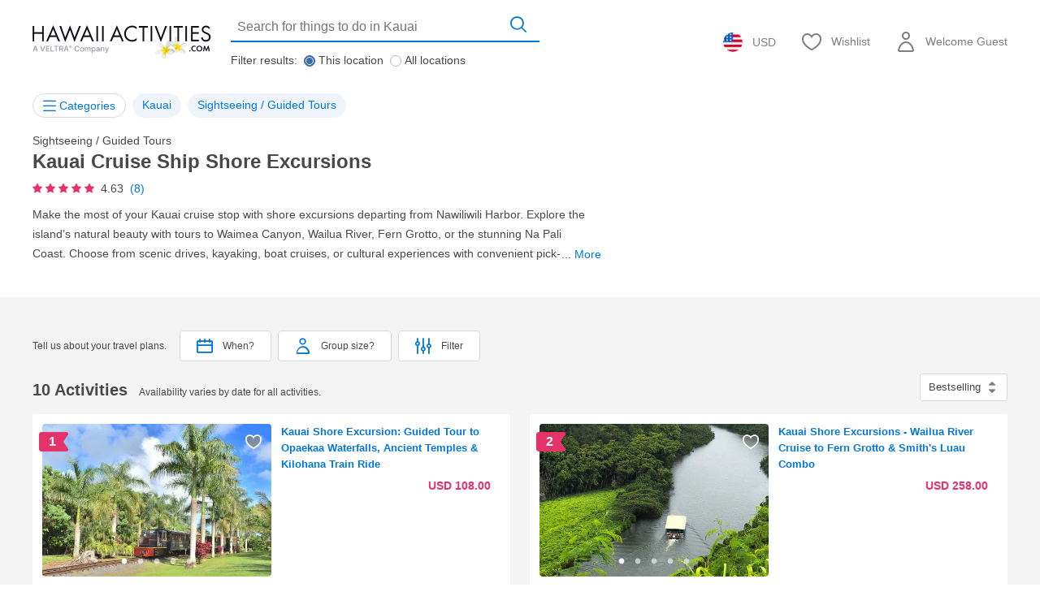

--- FILE ---
content_type: text/html; charset=UTF-8
request_url: https://www.hawaiiactivities.com/en/hawaii/kauai/ctg/199999:kauai_cruise_ship_shore_excursions/
body_size: 65118
content:
<!DOCTYPE html PUBLIC "-//W3C//DTD XHTML 1.0 Transitional//EN" "http://www.w3.org/TR/xhtml1/DTD/xhtml1-transitional.dtd">
<html xmlns="http://www.w3.org/1999/xhtml" lang="en">
<head>
<meta http-equiv="Content-Type" content="text/html; charset=UTF-8" /><script type="text/javascript">(window.NREUM||(NREUM={})).init={privacy:{cookies_enabled:true},ajax:{deny_list:["bam.nr-data.net"]},feature_flags:["soft_nav"],distributed_tracing:{enabled:true}};(window.NREUM||(NREUM={})).loader_config={agentID:"1118697425",accountID:"2995557",trustKey:"2995557",xpid:"Vg8OVFNWDxABVVFRAwMCXlUD",licenseKey:"NRJS-f66fe247095e02a0e11",applicationID:"1103425812",browserID:"1118697425"};;/*! For license information please see nr-loader-spa-1.308.0.min.js.LICENSE.txt */
(()=>{var e,t,r={384:(e,t,r)=>{"use strict";r.d(t,{NT:()=>a,US:()=>u,Zm:()=>o,bQ:()=>d,dV:()=>c,pV:()=>l});var n=r(6154),i=r(1863),s=r(1910);const a={beacon:"bam.nr-data.net",errorBeacon:"bam.nr-data.net"};function o(){return n.gm.NREUM||(n.gm.NREUM={}),void 0===n.gm.newrelic&&(n.gm.newrelic=n.gm.NREUM),n.gm.NREUM}function c(){let e=o();return e.o||(e.o={ST:n.gm.setTimeout,SI:n.gm.setImmediate||n.gm.setInterval,CT:n.gm.clearTimeout,XHR:n.gm.XMLHttpRequest,REQ:n.gm.Request,EV:n.gm.Event,PR:n.gm.Promise,MO:n.gm.MutationObserver,FETCH:n.gm.fetch,WS:n.gm.WebSocket},(0,s.i)(...Object.values(e.o))),e}function d(e,t){let r=o();r.initializedAgents??={},t.initializedAt={ms:(0,i.t)(),date:new Date},r.initializedAgents[e]=t}function u(e,t){o()[e]=t}function l(){return function(){let e=o();const t=e.info||{};e.info={beacon:a.beacon,errorBeacon:a.errorBeacon,...t}}(),function(){let e=o();const t=e.init||{};e.init={...t}}(),c(),function(){let e=o();const t=e.loader_config||{};e.loader_config={...t}}(),o()}},782:(e,t,r)=>{"use strict";r.d(t,{T:()=>n});const n=r(860).K7.pageViewTiming},860:(e,t,r)=>{"use strict";r.d(t,{$J:()=>u,K7:()=>c,P3:()=>d,XX:()=>i,Yy:()=>o,df:()=>s,qY:()=>n,v4:()=>a});const n="events",i="jserrors",s="browser/blobs",a="rum",o="browser/logs",c={ajax:"ajax",genericEvents:"generic_events",jserrors:i,logging:"logging",metrics:"metrics",pageAction:"page_action",pageViewEvent:"page_view_event",pageViewTiming:"page_view_timing",sessionReplay:"session_replay",sessionTrace:"session_trace",softNav:"soft_navigations",spa:"spa"},d={[c.pageViewEvent]:1,[c.pageViewTiming]:2,[c.metrics]:3,[c.jserrors]:4,[c.spa]:5,[c.ajax]:6,[c.sessionTrace]:7,[c.softNav]:8,[c.sessionReplay]:9,[c.logging]:10,[c.genericEvents]:11},u={[c.pageViewEvent]:a,[c.pageViewTiming]:n,[c.ajax]:n,[c.spa]:n,[c.softNav]:n,[c.metrics]:i,[c.jserrors]:i,[c.sessionTrace]:s,[c.sessionReplay]:s,[c.logging]:o,[c.genericEvents]:"ins"}},944:(e,t,r)=>{"use strict";r.d(t,{R:()=>i});var n=r(3241);function i(e,t){"function"==typeof console.debug&&(console.debug("New Relic Warning: https://github.com/newrelic/newrelic-browser-agent/blob/main/docs/warning-codes.md#".concat(e),t),(0,n.W)({agentIdentifier:null,drained:null,type:"data",name:"warn",feature:"warn",data:{code:e,secondary:t}}))}},993:(e,t,r)=>{"use strict";r.d(t,{A$:()=>s,ET:()=>a,TZ:()=>o,p_:()=>i});var n=r(860);const i={ERROR:"ERROR",WARN:"WARN",INFO:"INFO",DEBUG:"DEBUG",TRACE:"TRACE"},s={OFF:0,ERROR:1,WARN:2,INFO:3,DEBUG:4,TRACE:5},a="log",o=n.K7.logging},1541:(e,t,r)=>{"use strict";r.d(t,{U:()=>i,f:()=>n});const n={MFE:"MFE",BA:"BA"};function i(e,t){if(2!==t?.harvestEndpointVersion)return{};const r=t.agentRef.runtime.appMetadata.agents[0].entityGuid;return e?{"source.id":e.id,"source.name":e.name,"source.type":e.type,"parent.id":e.parent?.id||r,"parent.type":e.parent?.type||n.BA}:{"entity.guid":r,appId:t.agentRef.info.applicationID}}},1687:(e,t,r)=>{"use strict";r.d(t,{Ak:()=>d,Ze:()=>h,x3:()=>u});var n=r(3241),i=r(7836),s=r(3606),a=r(860),o=r(2646);const c={};function d(e,t){const r={staged:!1,priority:a.P3[t]||0};l(e),c[e].get(t)||c[e].set(t,r)}function u(e,t){e&&c[e]&&(c[e].get(t)&&c[e].delete(t),p(e,t,!1),c[e].size&&f(e))}function l(e){if(!e)throw new Error("agentIdentifier required");c[e]||(c[e]=new Map)}function h(e="",t="feature",r=!1){if(l(e),!e||!c[e].get(t)||r)return p(e,t);c[e].get(t).staged=!0,f(e)}function f(e){const t=Array.from(c[e]);t.every(([e,t])=>t.staged)&&(t.sort((e,t)=>e[1].priority-t[1].priority),t.forEach(([t])=>{c[e].delete(t),p(e,t)}))}function p(e,t,r=!0){const a=e?i.ee.get(e):i.ee,c=s.i.handlers;if(!a.aborted&&a.backlog&&c){if((0,n.W)({agentIdentifier:e,type:"lifecycle",name:"drain",feature:t}),r){const e=a.backlog[t],r=c[t];if(r){for(let t=0;e&&t<e.length;++t)g(e[t],r);Object.entries(r).forEach(([e,t])=>{Object.values(t||{}).forEach(t=>{t[0]?.on&&t[0]?.context()instanceof o.y&&t[0].on(e,t[1])})})}}a.isolatedBacklog||delete c[t],a.backlog[t]=null,a.emit("drain-"+t,[])}}function g(e,t){var r=e[1];Object.values(t[r]||{}).forEach(t=>{var r=e[0];if(t[0]===r){var n=t[1],i=e[3],s=e[2];n.apply(i,s)}})}},1738:(e,t,r)=>{"use strict";r.d(t,{U:()=>f,Y:()=>h});var n=r(3241),i=r(9908),s=r(1863),a=r(944),o=r(5701),c=r(3969),d=r(8362),u=r(860),l=r(4261);function h(e,t,r,s){const h=s||r;!h||h[e]&&h[e]!==d.d.prototype[e]||(h[e]=function(){(0,i.p)(c.xV,["API/"+e+"/called"],void 0,u.K7.metrics,r.ee),(0,n.W)({agentIdentifier:r.agentIdentifier,drained:!!o.B?.[r.agentIdentifier],type:"data",name:"api",feature:l.Pl+e,data:{}});try{return t.apply(this,arguments)}catch(e){(0,a.R)(23,e)}})}function f(e,t,r,n,a){const o=e.info;null===r?delete o.jsAttributes[t]:o.jsAttributes[t]=r,(a||null===r)&&(0,i.p)(l.Pl+n,[(0,s.t)(),t,r],void 0,"session",e.ee)}},1741:(e,t,r)=>{"use strict";r.d(t,{W:()=>s});var n=r(944),i=r(4261);class s{#e(e,...t){if(this[e]!==s.prototype[e])return this[e](...t);(0,n.R)(35,e)}addPageAction(e,t){return this.#e(i.hG,e,t)}register(e){return this.#e(i.eY,e)}recordCustomEvent(e,t){return this.#e(i.fF,e,t)}setPageViewName(e,t){return this.#e(i.Fw,e,t)}setCustomAttribute(e,t,r){return this.#e(i.cD,e,t,r)}noticeError(e,t){return this.#e(i.o5,e,t)}setUserId(e,t=!1){return this.#e(i.Dl,e,t)}setApplicationVersion(e){return this.#e(i.nb,e)}setErrorHandler(e){return this.#e(i.bt,e)}addRelease(e,t){return this.#e(i.k6,e,t)}log(e,t){return this.#e(i.$9,e,t)}start(){return this.#e(i.d3)}finished(e){return this.#e(i.BL,e)}recordReplay(){return this.#e(i.CH)}pauseReplay(){return this.#e(i.Tb)}addToTrace(e){return this.#e(i.U2,e)}setCurrentRouteName(e){return this.#e(i.PA,e)}interaction(e){return this.#e(i.dT,e)}wrapLogger(e,t,r){return this.#e(i.Wb,e,t,r)}measure(e,t){return this.#e(i.V1,e,t)}consent(e){return this.#e(i.Pv,e)}}},1863:(e,t,r)=>{"use strict";function n(){return Math.floor(performance.now())}r.d(t,{t:()=>n})},1910:(e,t,r)=>{"use strict";r.d(t,{i:()=>s});var n=r(944);const i=new Map;function s(...e){return e.every(e=>{if(i.has(e))return i.get(e);const t="function"==typeof e?e.toString():"",r=t.includes("[native code]"),s=t.includes("nrWrapper");return r||s||(0,n.R)(64,e?.name||t),i.set(e,r),r})}},2555:(e,t,r)=>{"use strict";r.d(t,{D:()=>o,f:()=>a});var n=r(384),i=r(8122);const s={beacon:n.NT.beacon,errorBeacon:n.NT.errorBeacon,licenseKey:void 0,applicationID:void 0,sa:void 0,queueTime:void 0,applicationTime:void 0,ttGuid:void 0,user:void 0,account:void 0,product:void 0,extra:void 0,jsAttributes:{},userAttributes:void 0,atts:void 0,transactionName:void 0,tNamePlain:void 0};function a(e){try{return!!e.licenseKey&&!!e.errorBeacon&&!!e.applicationID}catch(e){return!1}}const o=e=>(0,i.a)(e,s)},2614:(e,t,r)=>{"use strict";r.d(t,{BB:()=>a,H3:()=>n,g:()=>d,iL:()=>c,tS:()=>o,uh:()=>i,wk:()=>s});const n="NRBA",i="SESSION",s=144e5,a=18e5,o={STARTED:"session-started",PAUSE:"session-pause",RESET:"session-reset",RESUME:"session-resume",UPDATE:"session-update"},c={SAME_TAB:"same-tab",CROSS_TAB:"cross-tab"},d={OFF:0,FULL:1,ERROR:2}},2646:(e,t,r)=>{"use strict";r.d(t,{y:()=>n});class n{constructor(e){this.contextId=e}}},2843:(e,t,r)=>{"use strict";r.d(t,{G:()=>s,u:()=>i});var n=r(3878);function i(e,t=!1,r,i){(0,n.DD)("visibilitychange",function(){if(t)return void("hidden"===document.visibilityState&&e());e(document.visibilityState)},r,i)}function s(e,t,r){(0,n.sp)("pagehide",e,t,r)}},3241:(e,t,r)=>{"use strict";r.d(t,{W:()=>s});var n=r(6154);const i="newrelic";function s(e={}){try{n.gm.dispatchEvent(new CustomEvent(i,{detail:e}))}catch(e){}}},3304:(e,t,r)=>{"use strict";r.d(t,{A:()=>s});var n=r(7836);const i=()=>{const e=new WeakSet;return(t,r)=>{if("object"==typeof r&&null!==r){if(e.has(r))return;e.add(r)}return r}};function s(e){try{return JSON.stringify(e,i())??""}catch(e){try{n.ee.emit("internal-error",[e])}catch(e){}return""}}},3333:(e,t,r)=>{"use strict";r.d(t,{$v:()=>u,TZ:()=>n,Xh:()=>c,Zp:()=>i,kd:()=>d,mq:()=>o,nf:()=>a,qN:()=>s});const n=r(860).K7.genericEvents,i=["auxclick","click","copy","keydown","paste","scrollend"],s=["focus","blur"],a=4,o=1e3,c=2e3,d=["PageAction","UserAction","BrowserPerformance"],u={RESOURCES:"experimental.resources",REGISTER:"register"}},3434:(e,t,r)=>{"use strict";r.d(t,{Jt:()=>s,YM:()=>d});var n=r(7836),i=r(5607);const s="nr@original:".concat(i.W),a=50;var o=Object.prototype.hasOwnProperty,c=!1;function d(e,t){return e||(e=n.ee),r.inPlace=function(e,t,n,i,s){n||(n="");const a="-"===n.charAt(0);for(let o=0;o<t.length;o++){const c=t[o],d=e[c];l(d)||(e[c]=r(d,a?c+n:n,i,c,s))}},r.flag=s,r;function r(t,r,n,c,d){return l(t)?t:(r||(r=""),nrWrapper[s]=t,function(e,t,r){if(Object.defineProperty&&Object.keys)try{return Object.keys(e).forEach(function(r){Object.defineProperty(t,r,{get:function(){return e[r]},set:function(t){return e[r]=t,t}})}),t}catch(e){u([e],r)}for(var n in e)o.call(e,n)&&(t[n]=e[n])}(t,nrWrapper,e),nrWrapper);function nrWrapper(){var s,o,l,h;let f;try{o=this,s=[...arguments],l="function"==typeof n?n(s,o):n||{}}catch(t){u([t,"",[s,o,c],l],e)}i(r+"start",[s,o,c],l,d);const p=performance.now();let g;try{return h=t.apply(o,s),g=performance.now(),h}catch(e){throw g=performance.now(),i(r+"err",[s,o,e],l,d),f=e,f}finally{const e=g-p,t={start:p,end:g,duration:e,isLongTask:e>=a,methodName:c,thrownError:f};t.isLongTask&&i("long-task",[t,o],l,d),i(r+"end",[s,o,h],l,d)}}}function i(r,n,i,s){if(!c||t){var a=c;c=!0;try{e.emit(r,n,i,t,s)}catch(t){u([t,r,n,i],e)}c=a}}}function u(e,t){t||(t=n.ee);try{t.emit("internal-error",e)}catch(e){}}function l(e){return!(e&&"function"==typeof e&&e.apply&&!e[s])}},3606:(e,t,r)=>{"use strict";r.d(t,{i:()=>s});var n=r(9908);s.on=a;var i=s.handlers={};function s(e,t,r,s){a(s||n.d,i,e,t,r)}function a(e,t,r,i,s){s||(s="feature"),e||(e=n.d);var a=t[s]=t[s]||{};(a[r]=a[r]||[]).push([e,i])}},3738:(e,t,r)=>{"use strict";r.d(t,{He:()=>i,Kp:()=>o,Lc:()=>d,Rz:()=>u,TZ:()=>n,bD:()=>s,d3:()=>a,jx:()=>l,sl:()=>h,uP:()=>c});const n=r(860).K7.sessionTrace,i="bstResource",s="resource",a="-start",o="-end",c="fn"+a,d="fn"+o,u="pushState",l=1e3,h=3e4},3785:(e,t,r)=>{"use strict";r.d(t,{R:()=>c,b:()=>d});var n=r(9908),i=r(1863),s=r(860),a=r(3969),o=r(993);function c(e,t,r={},c=o.p_.INFO,d=!0,u,l=(0,i.t)()){(0,n.p)(a.xV,["API/logging/".concat(c.toLowerCase(),"/called")],void 0,s.K7.metrics,e),(0,n.p)(o.ET,[l,t,r,c,d,u],void 0,s.K7.logging,e)}function d(e){return"string"==typeof e&&Object.values(o.p_).some(t=>t===e.toUpperCase().trim())}},3878:(e,t,r)=>{"use strict";function n(e,t){return{capture:e,passive:!1,signal:t}}function i(e,t,r=!1,i){window.addEventListener(e,t,n(r,i))}function s(e,t,r=!1,i){document.addEventListener(e,t,n(r,i))}r.d(t,{DD:()=>s,jT:()=>n,sp:()=>i})},3962:(e,t,r)=>{"use strict";r.d(t,{AM:()=>a,O2:()=>l,OV:()=>s,Qu:()=>h,TZ:()=>c,ih:()=>f,pP:()=>o,t1:()=>u,tC:()=>i,wD:()=>d});var n=r(860);const i=["click","keydown","submit"],s="popstate",a="api",o="initialPageLoad",c=n.K7.softNav,d=5e3,u=500,l={INITIAL_PAGE_LOAD:"",ROUTE_CHANGE:1,UNSPECIFIED:2},h={INTERACTION:1,AJAX:2,CUSTOM_END:3,CUSTOM_TRACER:4},f={IP:"in progress",PF:"pending finish",FIN:"finished",CAN:"cancelled"}},3969:(e,t,r)=>{"use strict";r.d(t,{TZ:()=>n,XG:()=>o,rs:()=>i,xV:()=>a,z_:()=>s});const n=r(860).K7.metrics,i="sm",s="cm",a="storeSupportabilityMetrics",o="storeEventMetrics"},4234:(e,t,r)=>{"use strict";r.d(t,{W:()=>s});var n=r(7836),i=r(1687);class s{constructor(e,t){this.agentIdentifier=e,this.ee=n.ee.get(e),this.featureName=t,this.blocked=!1}deregisterDrain(){(0,i.x3)(this.agentIdentifier,this.featureName)}}},4261:(e,t,r)=>{"use strict";r.d(t,{$9:()=>u,BL:()=>c,CH:()=>p,Dl:()=>R,Fw:()=>w,PA:()=>v,Pl:()=>n,Pv:()=>A,Tb:()=>h,U2:()=>a,V1:()=>E,Wb:()=>T,bt:()=>y,cD:()=>b,d3:()=>x,dT:()=>d,eY:()=>g,fF:()=>f,hG:()=>s,hw:()=>i,k6:()=>o,nb:()=>m,o5:()=>l});const n="api-",i=n+"ixn-",s="addPageAction",a="addToTrace",o="addRelease",c="finished",d="interaction",u="log",l="noticeError",h="pauseReplay",f="recordCustomEvent",p="recordReplay",g="register",m="setApplicationVersion",v="setCurrentRouteName",b="setCustomAttribute",y="setErrorHandler",w="setPageViewName",R="setUserId",x="start",T="wrapLogger",E="measure",A="consent"},5205:(e,t,r)=>{"use strict";r.d(t,{j:()=>S});var n=r(384),i=r(1741);var s=r(2555),a=r(3333);const o=e=>{if(!e||"string"!=typeof e)return!1;try{document.createDocumentFragment().querySelector(e)}catch{return!1}return!0};var c=r(2614),d=r(944),u=r(8122);const l="[data-nr-mask]",h=e=>(0,u.a)(e,(()=>{const e={feature_flags:[],experimental:{allow_registered_children:!1,resources:!1},mask_selector:"*",block_selector:"[data-nr-block]",mask_input_options:{color:!1,date:!1,"datetime-local":!1,email:!1,month:!1,number:!1,range:!1,search:!1,tel:!1,text:!1,time:!1,url:!1,week:!1,textarea:!1,select:!1,password:!0}};return{ajax:{deny_list:void 0,block_internal:!0,enabled:!0,autoStart:!0},api:{get allow_registered_children(){return e.feature_flags.includes(a.$v.REGISTER)||e.experimental.allow_registered_children},set allow_registered_children(t){e.experimental.allow_registered_children=t},duplicate_registered_data:!1},browser_consent_mode:{enabled:!1},distributed_tracing:{enabled:void 0,exclude_newrelic_header:void 0,cors_use_newrelic_header:void 0,cors_use_tracecontext_headers:void 0,allowed_origins:void 0},get feature_flags(){return e.feature_flags},set feature_flags(t){e.feature_flags=t},generic_events:{enabled:!0,autoStart:!0},harvest:{interval:30},jserrors:{enabled:!0,autoStart:!0},logging:{enabled:!0,autoStart:!0},metrics:{enabled:!0,autoStart:!0},obfuscate:void 0,page_action:{enabled:!0},page_view_event:{enabled:!0,autoStart:!0},page_view_timing:{enabled:!0,autoStart:!0},performance:{capture_marks:!1,capture_measures:!1,capture_detail:!0,resources:{get enabled(){return e.feature_flags.includes(a.$v.RESOURCES)||e.experimental.resources},set enabled(t){e.experimental.resources=t},asset_types:[],first_party_domains:[],ignore_newrelic:!0}},privacy:{cookies_enabled:!0},proxy:{assets:void 0,beacon:void 0},session:{expiresMs:c.wk,inactiveMs:c.BB},session_replay:{autoStart:!0,enabled:!1,preload:!1,sampling_rate:10,error_sampling_rate:100,collect_fonts:!1,inline_images:!1,fix_stylesheets:!0,mask_all_inputs:!0,get mask_text_selector(){return e.mask_selector},set mask_text_selector(t){o(t)?e.mask_selector="".concat(t,",").concat(l):""===t||null===t?e.mask_selector=l:(0,d.R)(5,t)},get block_class(){return"nr-block"},get ignore_class(){return"nr-ignore"},get mask_text_class(){return"nr-mask"},get block_selector(){return e.block_selector},set block_selector(t){o(t)?e.block_selector+=",".concat(t):""!==t&&(0,d.R)(6,t)},get mask_input_options(){return e.mask_input_options},set mask_input_options(t){t&&"object"==typeof t?e.mask_input_options={...t,password:!0}:(0,d.R)(7,t)}},session_trace:{enabled:!0,autoStart:!0},soft_navigations:{enabled:!0,autoStart:!0},spa:{enabled:!0,autoStart:!0},ssl:void 0,user_actions:{enabled:!0,elementAttributes:["id","className","tagName","type"]}}})());var f=r(6154),p=r(9324);let g=0;const m={buildEnv:p.F3,distMethod:p.Xs,version:p.xv,originTime:f.WN},v={consented:!1},b={appMetadata:{},get consented(){return this.session?.state?.consent||v.consented},set consented(e){v.consented=e},customTransaction:void 0,denyList:void 0,disabled:!1,harvester:void 0,isolatedBacklog:!1,isRecording:!1,loaderType:void 0,maxBytes:3e4,obfuscator:void 0,onerror:void 0,ptid:void 0,releaseIds:{},session:void 0,timeKeeper:void 0,registeredEntities:[],jsAttributesMetadata:{bytes:0},get harvestCount(){return++g}},y=e=>{const t=(0,u.a)(e,b),r=Object.keys(m).reduce((e,t)=>(e[t]={value:m[t],writable:!1,configurable:!0,enumerable:!0},e),{});return Object.defineProperties(t,r)};var w=r(5701);const R=e=>{const t=e.startsWith("http");e+="/",r.p=t?e:"https://"+e};var x=r(7836),T=r(3241);const E={accountID:void 0,trustKey:void 0,agentID:void 0,licenseKey:void 0,applicationID:void 0,xpid:void 0},A=e=>(0,u.a)(e,E),_=new Set;function S(e,t={},r,a){let{init:o,info:c,loader_config:d,runtime:u={},exposed:l=!0}=t;if(!c){const e=(0,n.pV)();o=e.init,c=e.info,d=e.loader_config}e.init=h(o||{}),e.loader_config=A(d||{}),c.jsAttributes??={},f.bv&&(c.jsAttributes.isWorker=!0),e.info=(0,s.D)(c);const p=e.init,g=[c.beacon,c.errorBeacon];_.has(e.agentIdentifier)||(p.proxy.assets&&(R(p.proxy.assets),g.push(p.proxy.assets)),p.proxy.beacon&&g.push(p.proxy.beacon),e.beacons=[...g],function(e){const t=(0,n.pV)();Object.getOwnPropertyNames(i.W.prototype).forEach(r=>{const n=i.W.prototype[r];if("function"!=typeof n||"constructor"===n)return;let s=t[r];e[r]&&!1!==e.exposed&&"micro-agent"!==e.runtime?.loaderType&&(t[r]=(...t)=>{const n=e[r](...t);return s?s(...t):n})})}(e),(0,n.US)("activatedFeatures",w.B)),u.denyList=[...p.ajax.deny_list||[],...p.ajax.block_internal?g:[]],u.ptid=e.agentIdentifier,u.loaderType=r,e.runtime=y(u),_.has(e.agentIdentifier)||(e.ee=x.ee.get(e.agentIdentifier),e.exposed=l,(0,T.W)({agentIdentifier:e.agentIdentifier,drained:!!w.B?.[e.agentIdentifier],type:"lifecycle",name:"initialize",feature:void 0,data:e.config})),_.add(e.agentIdentifier)}},5270:(e,t,r)=>{"use strict";r.d(t,{Aw:()=>a,SR:()=>s,rF:()=>o});var n=r(384),i=r(7767);function s(e){return!!(0,n.dV)().o.MO&&(0,i.V)(e)&&!0===e?.session_trace.enabled}function a(e){return!0===e?.session_replay.preload&&s(e)}function o(e,t){try{if("string"==typeof t?.type){if("password"===t.type.toLowerCase())return"*".repeat(e?.length||0);if(void 0!==t?.dataset?.nrUnmask||t?.classList?.contains("nr-unmask"))return e}}catch(e){}return"string"==typeof e?e.replace(/[\S]/g,"*"):"*".repeat(e?.length||0)}},5289:(e,t,r)=>{"use strict";r.d(t,{GG:()=>a,Qr:()=>c,sB:()=>o});var n=r(3878),i=r(6389);function s(){return"undefined"==typeof document||"complete"===document.readyState}function a(e,t){if(s())return e();const r=(0,i.J)(e),a=setInterval(()=>{s()&&(clearInterval(a),r())},500);(0,n.sp)("load",r,t)}function o(e){if(s())return e();(0,n.DD)("DOMContentLoaded",e)}function c(e){if(s())return e();(0,n.sp)("popstate",e)}},5607:(e,t,r)=>{"use strict";r.d(t,{W:()=>n});const n=(0,r(9566).bz)()},5701:(e,t,r)=>{"use strict";r.d(t,{B:()=>s,t:()=>a});var n=r(3241);const i=new Set,s={};function a(e,t){const r=t.agentIdentifier;s[r]??={},e&&"object"==typeof e&&(i.has(r)||(t.ee.emit("rumresp",[e]),s[r]=e,i.add(r),(0,n.W)({agentIdentifier:r,loaded:!0,drained:!0,type:"lifecycle",name:"load",feature:void 0,data:e})))}},6154:(e,t,r)=>{"use strict";r.d(t,{OF:()=>d,RI:()=>i,WN:()=>h,bv:()=>s,eN:()=>f,gm:()=>a,lR:()=>l,m:()=>c,mw:()=>o,sb:()=>u});var n=r(1863);const i="undefined"!=typeof window&&!!window.document,s="undefined"!=typeof WorkerGlobalScope&&("undefined"!=typeof self&&self instanceof WorkerGlobalScope&&self.navigator instanceof WorkerNavigator||"undefined"!=typeof globalThis&&globalThis instanceof WorkerGlobalScope&&globalThis.navigator instanceof WorkerNavigator),a=i?window:"undefined"!=typeof WorkerGlobalScope&&("undefined"!=typeof self&&self instanceof WorkerGlobalScope&&self||"undefined"!=typeof globalThis&&globalThis instanceof WorkerGlobalScope&&globalThis),o=Boolean("hidden"===a?.document?.visibilityState),c=""+a?.location,d=/iPad|iPhone|iPod/.test(a.navigator?.userAgent),u=d&&"undefined"==typeof SharedWorker,l=(()=>{const e=a.navigator?.userAgent?.match(/Firefox[/\s](\d+\.\d+)/);return Array.isArray(e)&&e.length>=2?+e[1]:0})(),h=Date.now()-(0,n.t)(),f=()=>"undefined"!=typeof PerformanceNavigationTiming&&a?.performance?.getEntriesByType("navigation")?.[0]?.responseStart},6344:(e,t,r)=>{"use strict";r.d(t,{BB:()=>u,Qb:()=>l,TZ:()=>i,Ug:()=>a,Vh:()=>s,_s:()=>o,bc:()=>d,yP:()=>c});var n=r(2614);const i=r(860).K7.sessionReplay,s="errorDuringReplay",a=.12,o={DomContentLoaded:0,Load:1,FullSnapshot:2,IncrementalSnapshot:3,Meta:4,Custom:5},c={[n.g.ERROR]:15e3,[n.g.FULL]:3e5,[n.g.OFF]:0},d={RESET:{message:"Session was reset",sm:"Reset"},IMPORT:{message:"Recorder failed to import",sm:"Import"},TOO_MANY:{message:"429: Too Many Requests",sm:"Too-Many"},TOO_BIG:{message:"Payload was too large",sm:"Too-Big"},CROSS_TAB:{message:"Session Entity was set to OFF on another tab",sm:"Cross-Tab"},ENTITLEMENTS:{message:"Session Replay is not allowed and will not be started",sm:"Entitlement"}},u=5e3,l={API:"api",RESUME:"resume",SWITCH_TO_FULL:"switchToFull",INITIALIZE:"initialize",PRELOAD:"preload"}},6389:(e,t,r)=>{"use strict";function n(e,t=500,r={}){const n=r?.leading||!1;let i;return(...r)=>{n&&void 0===i&&(e.apply(this,r),i=setTimeout(()=>{i=clearTimeout(i)},t)),n||(clearTimeout(i),i=setTimeout(()=>{e.apply(this,r)},t))}}function i(e){let t=!1;return(...r)=>{t||(t=!0,e.apply(this,r))}}r.d(t,{J:()=>i,s:()=>n})},6630:(e,t,r)=>{"use strict";r.d(t,{T:()=>n});const n=r(860).K7.pageViewEvent},6774:(e,t,r)=>{"use strict";r.d(t,{T:()=>n});const n=r(860).K7.jserrors},7295:(e,t,r)=>{"use strict";r.d(t,{Xv:()=>a,gX:()=>i,iW:()=>s});var n=[];function i(e){if(!e||s(e))return!1;if(0===n.length)return!0;if("*"===n[0].hostname)return!1;for(var t=0;t<n.length;t++){var r=n[t];if(r.hostname.test(e.hostname)&&r.pathname.test(e.pathname))return!1}return!0}function s(e){return void 0===e.hostname}function a(e){if(n=[],e&&e.length)for(var t=0;t<e.length;t++){let r=e[t];if(!r)continue;if("*"===r)return void(n=[{hostname:"*"}]);0===r.indexOf("http://")?r=r.substring(7):0===r.indexOf("https://")&&(r=r.substring(8));const i=r.indexOf("/");let s,a;i>0?(s=r.substring(0,i),a=r.substring(i)):(s=r,a="*");let[c]=s.split(":");n.push({hostname:o(c),pathname:o(a,!0)})}}function o(e,t=!1){const r=e.replace(/[.+?^${}()|[\]\\]/g,e=>"\\"+e).replace(/\*/g,".*?");return new RegExp((t?"^":"")+r+"$")}},7485:(e,t,r)=>{"use strict";r.d(t,{D:()=>i});var n=r(6154);function i(e){if(0===(e||"").indexOf("data:"))return{protocol:"data"};try{const t=new URL(e,location.href),r={port:t.port,hostname:t.hostname,pathname:t.pathname,search:t.search,protocol:t.protocol.slice(0,t.protocol.indexOf(":")),sameOrigin:t.protocol===n.gm?.location?.protocol&&t.host===n.gm?.location?.host};return r.port&&""!==r.port||("http:"===t.protocol&&(r.port="80"),"https:"===t.protocol&&(r.port="443")),r.pathname&&""!==r.pathname?r.pathname.startsWith("/")||(r.pathname="/".concat(r.pathname)):r.pathname="/",r}catch(e){return{}}}},7699:(e,t,r)=>{"use strict";r.d(t,{It:()=>s,KC:()=>o,No:()=>i,qh:()=>a});var n=r(860);const i=16e3,s=1e6,a="SESSION_ERROR",o={[n.K7.logging]:!0,[n.K7.genericEvents]:!1,[n.K7.jserrors]:!1,[n.K7.ajax]:!1}},7767:(e,t,r)=>{"use strict";r.d(t,{V:()=>i});var n=r(6154);const i=e=>n.RI&&!0===e?.privacy.cookies_enabled},7836:(e,t,r)=>{"use strict";r.d(t,{P:()=>o,ee:()=>c});var n=r(384),i=r(8990),s=r(2646),a=r(5607);const o="nr@context:".concat(a.W),c=function e(t,r){var n={},a={},u={},l=!1;try{l=16===r.length&&d.initializedAgents?.[r]?.runtime.isolatedBacklog}catch(e){}var h={on:p,addEventListener:p,removeEventListener:function(e,t){var r=n[e];if(!r)return;for(var i=0;i<r.length;i++)r[i]===t&&r.splice(i,1)},emit:function(e,r,n,i,s){!1!==s&&(s=!0);if(c.aborted&&!i)return;t&&s&&t.emit(e,r,n);var o=f(n);g(e).forEach(e=>{e.apply(o,r)});var d=v()[a[e]];d&&d.push([h,e,r,o]);return o},get:m,listeners:g,context:f,buffer:function(e,t){const r=v();if(t=t||"feature",h.aborted)return;Object.entries(e||{}).forEach(([e,n])=>{a[n]=t,t in r||(r[t]=[])})},abort:function(){h._aborted=!0,Object.keys(h.backlog).forEach(e=>{delete h.backlog[e]})},isBuffering:function(e){return!!v()[a[e]]},debugId:r,backlog:l?{}:t&&"object"==typeof t.backlog?t.backlog:{},isolatedBacklog:l};return Object.defineProperty(h,"aborted",{get:()=>{let e=h._aborted||!1;return e||(t&&(e=t.aborted),e)}}),h;function f(e){return e&&e instanceof s.y?e:e?(0,i.I)(e,o,()=>new s.y(o)):new s.y(o)}function p(e,t){n[e]=g(e).concat(t)}function g(e){return n[e]||[]}function m(t){return u[t]=u[t]||e(h,t)}function v(){return h.backlog}}(void 0,"globalEE"),d=(0,n.Zm)();d.ee||(d.ee=c)},8122:(e,t,r)=>{"use strict";r.d(t,{a:()=>i});var n=r(944);function i(e,t){try{if(!e||"object"!=typeof e)return(0,n.R)(3);if(!t||"object"!=typeof t)return(0,n.R)(4);const r=Object.create(Object.getPrototypeOf(t),Object.getOwnPropertyDescriptors(t)),s=0===Object.keys(r).length?e:r;for(let a in s)if(void 0!==e[a])try{if(null===e[a]){r[a]=null;continue}Array.isArray(e[a])&&Array.isArray(t[a])?r[a]=Array.from(new Set([...e[a],...t[a]])):"object"==typeof e[a]&&"object"==typeof t[a]?r[a]=i(e[a],t[a]):r[a]=e[a]}catch(e){r[a]||(0,n.R)(1,e)}return r}catch(e){(0,n.R)(2,e)}}},8139:(e,t,r)=>{"use strict";r.d(t,{u:()=>h});var n=r(7836),i=r(3434),s=r(8990),a=r(6154);const o={},c=a.gm.XMLHttpRequest,d="addEventListener",u="removeEventListener",l="nr@wrapped:".concat(n.P);function h(e){var t=function(e){return(e||n.ee).get("events")}(e);if(o[t.debugId]++)return t;o[t.debugId]=1;var r=(0,i.YM)(t,!0);function h(e){r.inPlace(e,[d,u],"-",p)}function p(e,t){return e[1]}return"getPrototypeOf"in Object&&(a.RI&&f(document,h),c&&f(c.prototype,h),f(a.gm,h)),t.on(d+"-start",function(e,t){var n=e[1];if(null!==n&&("function"==typeof n||"object"==typeof n)&&"newrelic"!==e[0]){var i=(0,s.I)(n,l,function(){var e={object:function(){if("function"!=typeof n.handleEvent)return;return n.handleEvent.apply(n,arguments)},function:n}[typeof n];return e?r(e,"fn-",null,e.name||"anonymous"):n});this.wrapped=e[1]=i}}),t.on(u+"-start",function(e){e[1]=this.wrapped||e[1]}),t}function f(e,t,...r){let n=e;for(;"object"==typeof n&&!Object.prototype.hasOwnProperty.call(n,d);)n=Object.getPrototypeOf(n);n&&t(n,...r)}},8362:(e,t,r)=>{"use strict";r.d(t,{d:()=>s});var n=r(9566),i=r(1741);class s extends i.W{agentIdentifier=(0,n.LA)(16)}},8374:(e,t,r)=>{r.nc=(()=>{try{return document?.currentScript?.nonce}catch(e){}return""})()},8990:(e,t,r)=>{"use strict";r.d(t,{I:()=>i});var n=Object.prototype.hasOwnProperty;function i(e,t,r){if(n.call(e,t))return e[t];var i=r();if(Object.defineProperty&&Object.keys)try{return Object.defineProperty(e,t,{value:i,writable:!0,enumerable:!1}),i}catch(e){}return e[t]=i,i}},9119:(e,t,r)=>{"use strict";r.d(t,{L:()=>s});var n=/([^?#]*)[^#]*(#[^?]*|$).*/,i=/([^?#]*)().*/;function s(e,t){return e?e.replace(t?n:i,"$1$2"):e}},9300:(e,t,r)=>{"use strict";r.d(t,{T:()=>n});const n=r(860).K7.ajax},9324:(e,t,r)=>{"use strict";r.d(t,{AJ:()=>a,F3:()=>i,Xs:()=>s,Yq:()=>o,xv:()=>n});const n="1.308.0",i="PROD",s="CDN",a="@newrelic/rrweb",o="1.0.1"},9566:(e,t,r)=>{"use strict";r.d(t,{LA:()=>o,ZF:()=>c,bz:()=>a,el:()=>d});var n=r(6154);const i="xxxxxxxx-xxxx-4xxx-yxxx-xxxxxxxxxxxx";function s(e,t){return e?15&e[t]:16*Math.random()|0}function a(){const e=n.gm?.crypto||n.gm?.msCrypto;let t,r=0;return e&&e.getRandomValues&&(t=e.getRandomValues(new Uint8Array(30))),i.split("").map(e=>"x"===e?s(t,r++).toString(16):"y"===e?(3&s()|8).toString(16):e).join("")}function o(e){const t=n.gm?.crypto||n.gm?.msCrypto;let r,i=0;t&&t.getRandomValues&&(r=t.getRandomValues(new Uint8Array(e)));const a=[];for(var o=0;o<e;o++)a.push(s(r,i++).toString(16));return a.join("")}function c(){return o(16)}function d(){return o(32)}},9908:(e,t,r)=>{"use strict";r.d(t,{d:()=>n,p:()=>i});var n=r(7836).ee.get("handle");function i(e,t,r,i,s){s?(s.buffer([e],i),s.emit(e,t,r)):(n.buffer([e],i),n.emit(e,t,r))}}},n={};function i(e){var t=n[e];if(void 0!==t)return t.exports;var s=n[e]={exports:{}};return r[e](s,s.exports,i),s.exports}i.m=r,i.d=(e,t)=>{for(var r in t)i.o(t,r)&&!i.o(e,r)&&Object.defineProperty(e,r,{enumerable:!0,get:t[r]})},i.f={},i.e=e=>Promise.all(Object.keys(i.f).reduce((t,r)=>(i.f[r](e,t),t),[])),i.u=e=>({212:"nr-spa-compressor",249:"nr-spa-recorder",478:"nr-spa"}[e]+"-1.308.0.min.js"),i.o=(e,t)=>Object.prototype.hasOwnProperty.call(e,t),e={},t="NRBA-1.308.0.PROD:",i.l=(r,n,s,a)=>{if(e[r])e[r].push(n);else{var o,c;if(void 0!==s)for(var d=document.getElementsByTagName("script"),u=0;u<d.length;u++){var l=d[u];if(l.getAttribute("src")==r||l.getAttribute("data-webpack")==t+s){o=l;break}}if(!o){c=!0;var h={478:"sha512-RSfSVnmHk59T/uIPbdSE0LPeqcEdF4/+XhfJdBuccH5rYMOEZDhFdtnh6X6nJk7hGpzHd9Ujhsy7lZEz/ORYCQ==",249:"sha512-ehJXhmntm85NSqW4MkhfQqmeKFulra3klDyY0OPDUE+sQ3GokHlPh1pmAzuNy//3j4ac6lzIbmXLvGQBMYmrkg==",212:"sha512-B9h4CR46ndKRgMBcK+j67uSR2RCnJfGefU+A7FrgR/k42ovXy5x/MAVFiSvFxuVeEk/pNLgvYGMp1cBSK/G6Fg=="};(o=document.createElement("script")).charset="utf-8",i.nc&&o.setAttribute("nonce",i.nc),o.setAttribute("data-webpack",t+s),o.src=r,0!==o.src.indexOf(window.location.origin+"/")&&(o.crossOrigin="anonymous"),h[a]&&(o.integrity=h[a])}e[r]=[n];var f=(t,n)=>{o.onerror=o.onload=null,clearTimeout(p);var i=e[r];if(delete e[r],o.parentNode&&o.parentNode.removeChild(o),i&&i.forEach(e=>e(n)),t)return t(n)},p=setTimeout(f.bind(null,void 0,{type:"timeout",target:o}),12e4);o.onerror=f.bind(null,o.onerror),o.onload=f.bind(null,o.onload),c&&document.head.appendChild(o)}},i.r=e=>{"undefined"!=typeof Symbol&&Symbol.toStringTag&&Object.defineProperty(e,Symbol.toStringTag,{value:"Module"}),Object.defineProperty(e,"__esModule",{value:!0})},i.p="https://js-agent.newrelic.com/",(()=>{var e={38:0,788:0};i.f.j=(t,r)=>{var n=i.o(e,t)?e[t]:void 0;if(0!==n)if(n)r.push(n[2]);else{var s=new Promise((r,i)=>n=e[t]=[r,i]);r.push(n[2]=s);var a=i.p+i.u(t),o=new Error;i.l(a,r=>{if(i.o(e,t)&&(0!==(n=e[t])&&(e[t]=void 0),n)){var s=r&&("load"===r.type?"missing":r.type),a=r&&r.target&&r.target.src;o.message="Loading chunk "+t+" failed: ("+s+": "+a+")",o.name="ChunkLoadError",o.type=s,o.request=a,n[1](o)}},"chunk-"+t,t)}};var t=(t,r)=>{var n,s,[a,o,c]=r,d=0;if(a.some(t=>0!==e[t])){for(n in o)i.o(o,n)&&(i.m[n]=o[n]);if(c)c(i)}for(t&&t(r);d<a.length;d++)s=a[d],i.o(e,s)&&e[s]&&e[s][0](),e[s]=0},r=self["webpackChunk:NRBA-1.308.0.PROD"]=self["webpackChunk:NRBA-1.308.0.PROD"]||[];r.forEach(t.bind(null,0)),r.push=t.bind(null,r.push.bind(r))})(),(()=>{"use strict";i(8374);var e=i(8362),t=i(860);const r=Object.values(t.K7);var n=i(5205);var s=i(9908),a=i(1863),o=i(4261),c=i(1738);var d=i(1687),u=i(4234),l=i(5289),h=i(6154),f=i(944),p=i(5270),g=i(7767),m=i(6389),v=i(7699);class b extends u.W{constructor(e,t){super(e.agentIdentifier,t),this.agentRef=e,this.abortHandler=void 0,this.featAggregate=void 0,this.loadedSuccessfully=void 0,this.onAggregateImported=new Promise(e=>{this.loadedSuccessfully=e}),this.deferred=Promise.resolve(),!1===e.init[this.featureName].autoStart?this.deferred=new Promise((t,r)=>{this.ee.on("manual-start-all",(0,m.J)(()=>{(0,d.Ak)(e.agentIdentifier,this.featureName),t()}))}):(0,d.Ak)(e.agentIdentifier,t)}importAggregator(e,t,r={}){if(this.featAggregate)return;const n=async()=>{let n;await this.deferred;try{if((0,g.V)(e.init)){const{setupAgentSession:t}=await i.e(478).then(i.bind(i,8766));n=t(e)}}catch(e){(0,f.R)(20,e),this.ee.emit("internal-error",[e]),(0,s.p)(v.qh,[e],void 0,this.featureName,this.ee)}try{if(!this.#t(this.featureName,n,e.init))return(0,d.Ze)(this.agentIdentifier,this.featureName),void this.loadedSuccessfully(!1);const{Aggregate:i}=await t();this.featAggregate=new i(e,r),e.runtime.harvester.initializedAggregates.push(this.featAggregate),this.loadedSuccessfully(!0)}catch(e){(0,f.R)(34,e),this.abortHandler?.(),(0,d.Ze)(this.agentIdentifier,this.featureName,!0),this.loadedSuccessfully(!1),this.ee&&this.ee.abort()}};h.RI?(0,l.GG)(()=>n(),!0):n()}#t(e,r,n){if(this.blocked)return!1;switch(e){case t.K7.sessionReplay:return(0,p.SR)(n)&&!!r;case t.K7.sessionTrace:return!!r;default:return!0}}}var y=i(6630),w=i(2614),R=i(3241);class x extends b{static featureName=y.T;constructor(e){var t;super(e,y.T),this.setupInspectionEvents(e.agentIdentifier),t=e,(0,c.Y)(o.Fw,function(e,r){"string"==typeof e&&("/"!==e.charAt(0)&&(e="/"+e),t.runtime.customTransaction=(r||"http://custom.transaction")+e,(0,s.p)(o.Pl+o.Fw,[(0,a.t)()],void 0,void 0,t.ee))},t),this.importAggregator(e,()=>i.e(478).then(i.bind(i,2467)))}setupInspectionEvents(e){const t=(t,r)=>{t&&(0,R.W)({agentIdentifier:e,timeStamp:t.timeStamp,loaded:"complete"===t.target.readyState,type:"window",name:r,data:t.target.location+""})};(0,l.sB)(e=>{t(e,"DOMContentLoaded")}),(0,l.GG)(e=>{t(e,"load")}),(0,l.Qr)(e=>{t(e,"navigate")}),this.ee.on(w.tS.UPDATE,(t,r)=>{(0,R.W)({agentIdentifier:e,type:"lifecycle",name:"session",data:r})})}}var T=i(384);class E extends e.d{constructor(e){var t;(super(),h.gm)?(this.features={},(0,T.bQ)(this.agentIdentifier,this),this.desiredFeatures=new Set(e.features||[]),this.desiredFeatures.add(x),(0,n.j)(this,e,e.loaderType||"agent"),t=this,(0,c.Y)(o.cD,function(e,r,n=!1){if("string"==typeof e){if(["string","number","boolean"].includes(typeof r)||null===r)return(0,c.U)(t,e,r,o.cD,n);(0,f.R)(40,typeof r)}else(0,f.R)(39,typeof e)},t),function(e){(0,c.Y)(o.Dl,function(t,r=!1){if("string"!=typeof t&&null!==t)return void(0,f.R)(41,typeof t);const n=e.info.jsAttributes["enduser.id"];r&&null!=n&&n!==t?(0,s.p)(o.Pl+"setUserIdAndResetSession",[t],void 0,"session",e.ee):(0,c.U)(e,"enduser.id",t,o.Dl,!0)},e)}(this),function(e){(0,c.Y)(o.nb,function(t){if("string"==typeof t||null===t)return(0,c.U)(e,"application.version",t,o.nb,!1);(0,f.R)(42,typeof t)},e)}(this),function(e){(0,c.Y)(o.d3,function(){e.ee.emit("manual-start-all")},e)}(this),function(e){(0,c.Y)(o.Pv,function(t=!0){if("boolean"==typeof t){if((0,s.p)(o.Pl+o.Pv,[t],void 0,"session",e.ee),e.runtime.consented=t,t){const t=e.features.page_view_event;t.onAggregateImported.then(e=>{const r=t.featAggregate;e&&!r.sentRum&&r.sendRum()})}}else(0,f.R)(65,typeof t)},e)}(this),this.run()):(0,f.R)(21)}get config(){return{info:this.info,init:this.init,loader_config:this.loader_config,runtime:this.runtime}}get api(){return this}run(){try{const e=function(e){const t={};return r.forEach(r=>{t[r]=!!e[r]?.enabled}),t}(this.init),n=[...this.desiredFeatures];n.sort((e,r)=>t.P3[e.featureName]-t.P3[r.featureName]),n.forEach(r=>{if(!e[r.featureName]&&r.featureName!==t.K7.pageViewEvent)return;if(r.featureName===t.K7.spa)return void(0,f.R)(67);const n=function(e){switch(e){case t.K7.ajax:return[t.K7.jserrors];case t.K7.sessionTrace:return[t.K7.ajax,t.K7.pageViewEvent];case t.K7.sessionReplay:return[t.K7.sessionTrace];case t.K7.pageViewTiming:return[t.K7.pageViewEvent];default:return[]}}(r.featureName).filter(e=>!(e in this.features));n.length>0&&(0,f.R)(36,{targetFeature:r.featureName,missingDependencies:n}),this.features[r.featureName]=new r(this)})}catch(e){(0,f.R)(22,e);for(const e in this.features)this.features[e].abortHandler?.();const t=(0,T.Zm)();delete t.initializedAgents[this.agentIdentifier]?.features,delete this.sharedAggregator;return t.ee.get(this.agentIdentifier).abort(),!1}}}var A=i(2843),_=i(782);class S extends b{static featureName=_.T;constructor(e){super(e,_.T),h.RI&&((0,A.u)(()=>(0,s.p)("docHidden",[(0,a.t)()],void 0,_.T,this.ee),!0),(0,A.G)(()=>(0,s.p)("winPagehide",[(0,a.t)()],void 0,_.T,this.ee)),this.importAggregator(e,()=>i.e(478).then(i.bind(i,9917))))}}var O=i(3969);class I extends b{static featureName=O.TZ;constructor(e){super(e,O.TZ),h.RI&&document.addEventListener("securitypolicyviolation",e=>{(0,s.p)(O.xV,["Generic/CSPViolation/Detected"],void 0,this.featureName,this.ee)}),this.importAggregator(e,()=>i.e(478).then(i.bind(i,6555)))}}var N=i(6774),P=i(3878),k=i(3304);class D{constructor(e,t,r,n,i){this.name="UncaughtError",this.message="string"==typeof e?e:(0,k.A)(e),this.sourceURL=t,this.line=r,this.column=n,this.__newrelic=i}}function C(e){return M(e)?e:new D(void 0!==e?.message?e.message:e,e?.filename||e?.sourceURL,e?.lineno||e?.line,e?.colno||e?.col,e?.__newrelic,e?.cause)}function j(e){const t="Unhandled Promise Rejection: ";if(!e?.reason)return;if(M(e.reason)){try{e.reason.message.startsWith(t)||(e.reason.message=t+e.reason.message)}catch(e){}return C(e.reason)}const r=C(e.reason);return(r.message||"").startsWith(t)||(r.message=t+r.message),r}function L(e){if(e.error instanceof SyntaxError&&!/:\d+$/.test(e.error.stack?.trim())){const t=new D(e.message,e.filename,e.lineno,e.colno,e.error.__newrelic,e.cause);return t.name=SyntaxError.name,t}return M(e.error)?e.error:C(e)}function M(e){return e instanceof Error&&!!e.stack}function H(e,r,n,i,o=(0,a.t)()){"string"==typeof e&&(e=new Error(e)),(0,s.p)("err",[e,o,!1,r,n.runtime.isRecording,void 0,i],void 0,t.K7.jserrors,n.ee),(0,s.p)("uaErr",[],void 0,t.K7.genericEvents,n.ee)}var B=i(1541),K=i(993),W=i(3785);function U(e,{customAttributes:t={},level:r=K.p_.INFO}={},n,i,s=(0,a.t)()){(0,W.R)(n.ee,e,t,r,!1,i,s)}function F(e,r,n,i,c=(0,a.t)()){(0,s.p)(o.Pl+o.hG,[c,e,r,i],void 0,t.K7.genericEvents,n.ee)}function V(e,r,n,i,c=(0,a.t)()){const{start:d,end:u,customAttributes:l}=r||{},h={customAttributes:l||{}};if("object"!=typeof h.customAttributes||"string"!=typeof e||0===e.length)return void(0,f.R)(57);const p=(e,t)=>null==e?t:"number"==typeof e?e:e instanceof PerformanceMark?e.startTime:Number.NaN;if(h.start=p(d,0),h.end=p(u,c),Number.isNaN(h.start)||Number.isNaN(h.end))(0,f.R)(57);else{if(h.duration=h.end-h.start,!(h.duration<0))return(0,s.p)(o.Pl+o.V1,[h,e,i],void 0,t.K7.genericEvents,n.ee),h;(0,f.R)(58)}}function G(e,r={},n,i,c=(0,a.t)()){(0,s.p)(o.Pl+o.fF,[c,e,r,i],void 0,t.K7.genericEvents,n.ee)}function z(e){(0,c.Y)(o.eY,function(t){return Y(e,t)},e)}function Y(e,r,n){(0,f.R)(54,"newrelic.register"),r||={},r.type=B.f.MFE,r.licenseKey||=e.info.licenseKey,r.blocked=!1,r.parent=n||{},Array.isArray(r.tags)||(r.tags=[]);const i={};r.tags.forEach(e=>{"name"!==e&&"id"!==e&&(i["source.".concat(e)]=!0)}),r.isolated??=!0;let o=()=>{};const c=e.runtime.registeredEntities;if(!r.isolated){const e=c.find(({metadata:{target:{id:e}}})=>e===r.id&&!r.isolated);if(e)return e}const d=e=>{r.blocked=!0,o=e};function u(e){return"string"==typeof e&&!!e.trim()&&e.trim().length<501||"number"==typeof e}e.init.api.allow_registered_children||d((0,m.J)(()=>(0,f.R)(55))),u(r.id)&&u(r.name)||d((0,m.J)(()=>(0,f.R)(48,r)));const l={addPageAction:(t,n={})=>g(F,[t,{...i,...n},e],r),deregister:()=>{d((0,m.J)(()=>(0,f.R)(68)))},log:(t,n={})=>g(U,[t,{...n,customAttributes:{...i,...n.customAttributes||{}}},e],r),measure:(t,n={})=>g(V,[t,{...n,customAttributes:{...i,...n.customAttributes||{}}},e],r),noticeError:(t,n={})=>g(H,[t,{...i,...n},e],r),register:(t={})=>g(Y,[e,t],l.metadata.target),recordCustomEvent:(t,n={})=>g(G,[t,{...i,...n},e],r),setApplicationVersion:e=>p("application.version",e),setCustomAttribute:(e,t)=>p(e,t),setUserId:e=>p("enduser.id",e),metadata:{customAttributes:i,target:r}},h=()=>(r.blocked&&o(),r.blocked);h()||c.push(l);const p=(e,t)=>{h()||(i[e]=t)},g=(r,n,i)=>{if(h())return;const o=(0,a.t)();(0,s.p)(O.xV,["API/register/".concat(r.name,"/called")],void 0,t.K7.metrics,e.ee);try{if(e.init.api.duplicate_registered_data&&"register"!==r.name){let e=n;if(n[1]instanceof Object){const t={"child.id":i.id,"child.type":i.type};e="customAttributes"in n[1]?[n[0],{...n[1],customAttributes:{...n[1].customAttributes,...t}},...n.slice(2)]:[n[0],{...n[1],...t},...n.slice(2)]}r(...e,void 0,o)}return r(...n,i,o)}catch(e){(0,f.R)(50,e)}};return l}class Z extends b{static featureName=N.T;constructor(e){var t;super(e,N.T),t=e,(0,c.Y)(o.o5,(e,r)=>H(e,r,t),t),function(e){(0,c.Y)(o.bt,function(t){e.runtime.onerror=t},e)}(e),function(e){let t=0;(0,c.Y)(o.k6,function(e,r){++t>10||(this.runtime.releaseIds[e.slice(-200)]=(""+r).slice(-200))},e)}(e),z(e);try{this.removeOnAbort=new AbortController}catch(e){}this.ee.on("internal-error",(t,r)=>{this.abortHandler&&(0,s.p)("ierr",[C(t),(0,a.t)(),!0,{},e.runtime.isRecording,r],void 0,this.featureName,this.ee)}),h.gm.addEventListener("unhandledrejection",t=>{this.abortHandler&&(0,s.p)("err",[j(t),(0,a.t)(),!1,{unhandledPromiseRejection:1},e.runtime.isRecording],void 0,this.featureName,this.ee)},(0,P.jT)(!1,this.removeOnAbort?.signal)),h.gm.addEventListener("error",t=>{this.abortHandler&&(0,s.p)("err",[L(t),(0,a.t)(),!1,{},e.runtime.isRecording],void 0,this.featureName,this.ee)},(0,P.jT)(!1,this.removeOnAbort?.signal)),this.abortHandler=this.#r,this.importAggregator(e,()=>i.e(478).then(i.bind(i,2176)))}#r(){this.removeOnAbort?.abort(),this.abortHandler=void 0}}var q=i(8990);let X=1;function J(e){const t=typeof e;return!e||"object"!==t&&"function"!==t?-1:e===h.gm?0:(0,q.I)(e,"nr@id",function(){return X++})}function Q(e){if("string"==typeof e&&e.length)return e.length;if("object"==typeof e){if("undefined"!=typeof ArrayBuffer&&e instanceof ArrayBuffer&&e.byteLength)return e.byteLength;if("undefined"!=typeof Blob&&e instanceof Blob&&e.size)return e.size;if(!("undefined"!=typeof FormData&&e instanceof FormData))try{return(0,k.A)(e).length}catch(e){return}}}var ee=i(8139),te=i(7836),re=i(3434);const ne={},ie=["open","send"];function se(e){var t=e||te.ee;const r=function(e){return(e||te.ee).get("xhr")}(t);if(void 0===h.gm.XMLHttpRequest)return r;if(ne[r.debugId]++)return r;ne[r.debugId]=1,(0,ee.u)(t);var n=(0,re.YM)(r),i=h.gm.XMLHttpRequest,s=h.gm.MutationObserver,a=h.gm.Promise,o=h.gm.setInterval,c="readystatechange",d=["onload","onerror","onabort","onloadstart","onloadend","onprogress","ontimeout"],u=[],l=h.gm.XMLHttpRequest=function(e){const t=new i(e),s=r.context(t);try{r.emit("new-xhr",[t],s),t.addEventListener(c,(a=s,function(){var e=this;e.readyState>3&&!a.resolved&&(a.resolved=!0,r.emit("xhr-resolved",[],e)),n.inPlace(e,d,"fn-",y)}),(0,P.jT)(!1))}catch(e){(0,f.R)(15,e);try{r.emit("internal-error",[e])}catch(e){}}var a;return t};function p(e,t){n.inPlace(t,["onreadystatechange"],"fn-",y)}if(function(e,t){for(var r in e)t[r]=e[r]}(i,l),l.prototype=i.prototype,n.inPlace(l.prototype,ie,"-xhr-",y),r.on("send-xhr-start",function(e,t){p(e,t),function(e){u.push(e),s&&(g?g.then(b):o?o(b):(m=-m,v.data=m))}(t)}),r.on("open-xhr-start",p),s){var g=a&&a.resolve();if(!o&&!a){var m=1,v=document.createTextNode(m);new s(b).observe(v,{characterData:!0})}}else t.on("fn-end",function(e){e[0]&&e[0].type===c||b()});function b(){for(var e=0;e<u.length;e++)p(0,u[e]);u.length&&(u=[])}function y(e,t){return t}return r}var ae="fetch-",oe=ae+"body-",ce=["arrayBuffer","blob","json","text","formData"],de=h.gm.Request,ue=h.gm.Response,le="prototype";const he={};function fe(e){const t=function(e){return(e||te.ee).get("fetch")}(e);if(!(de&&ue&&h.gm.fetch))return t;if(he[t.debugId]++)return t;function r(e,r,n){var i=e[r];"function"==typeof i&&(e[r]=function(){var e,r=[...arguments],s={};t.emit(n+"before-start",[r],s),s[te.P]&&s[te.P].dt&&(e=s[te.P].dt);var a=i.apply(this,r);return t.emit(n+"start",[r,e],a),a.then(function(e){return t.emit(n+"end",[null,e],a),e},function(e){throw t.emit(n+"end",[e],a),e})})}return he[t.debugId]=1,ce.forEach(e=>{r(de[le],e,oe),r(ue[le],e,oe)}),r(h.gm,"fetch",ae),t.on(ae+"end",function(e,r){var n=this;if(r){var i=r.headers.get("content-length");null!==i&&(n.rxSize=i),t.emit(ae+"done",[null,r],n)}else t.emit(ae+"done",[e],n)}),t}var pe=i(7485),ge=i(9566);class me{constructor(e){this.agentRef=e}generateTracePayload(e){const t=this.agentRef.loader_config;if(!this.shouldGenerateTrace(e)||!t)return null;var r=(t.accountID||"").toString()||null,n=(t.agentID||"").toString()||null,i=(t.trustKey||"").toString()||null;if(!r||!n)return null;var s=(0,ge.ZF)(),a=(0,ge.el)(),o=Date.now(),c={spanId:s,traceId:a,timestamp:o};return(e.sameOrigin||this.isAllowedOrigin(e)&&this.useTraceContextHeadersForCors())&&(c.traceContextParentHeader=this.generateTraceContextParentHeader(s,a),c.traceContextStateHeader=this.generateTraceContextStateHeader(s,o,r,n,i)),(e.sameOrigin&&!this.excludeNewrelicHeader()||!e.sameOrigin&&this.isAllowedOrigin(e)&&this.useNewrelicHeaderForCors())&&(c.newrelicHeader=this.generateTraceHeader(s,a,o,r,n,i)),c}generateTraceContextParentHeader(e,t){return"00-"+t+"-"+e+"-01"}generateTraceContextStateHeader(e,t,r,n,i){return i+"@nr=0-1-"+r+"-"+n+"-"+e+"----"+t}generateTraceHeader(e,t,r,n,i,s){if(!("function"==typeof h.gm?.btoa))return null;var a={v:[0,1],d:{ty:"Browser",ac:n,ap:i,id:e,tr:t,ti:r}};return s&&n!==s&&(a.d.tk=s),btoa((0,k.A)(a))}shouldGenerateTrace(e){return this.agentRef.init?.distributed_tracing?.enabled&&this.isAllowedOrigin(e)}isAllowedOrigin(e){var t=!1;const r=this.agentRef.init?.distributed_tracing;if(e.sameOrigin)t=!0;else if(r?.allowed_origins instanceof Array)for(var n=0;n<r.allowed_origins.length;n++){var i=(0,pe.D)(r.allowed_origins[n]);if(e.hostname===i.hostname&&e.protocol===i.protocol&&e.port===i.port){t=!0;break}}return t}excludeNewrelicHeader(){var e=this.agentRef.init?.distributed_tracing;return!!e&&!!e.exclude_newrelic_header}useNewrelicHeaderForCors(){var e=this.agentRef.init?.distributed_tracing;return!!e&&!1!==e.cors_use_newrelic_header}useTraceContextHeadersForCors(){var e=this.agentRef.init?.distributed_tracing;return!!e&&!!e.cors_use_tracecontext_headers}}var ve=i(9300),be=i(7295);function ye(e){return"string"==typeof e?e:e instanceof(0,T.dV)().o.REQ?e.url:h.gm?.URL&&e instanceof URL?e.href:void 0}var we=["load","error","abort","timeout"],Re=we.length,xe=(0,T.dV)().o.REQ,Te=(0,T.dV)().o.XHR;const Ee="X-NewRelic-App-Data";class Ae extends b{static featureName=ve.T;constructor(e){super(e,ve.T),this.dt=new me(e),this.handler=(e,t,r,n)=>(0,s.p)(e,t,r,n,this.ee);try{const e={xmlhttprequest:"xhr",fetch:"fetch",beacon:"beacon"};h.gm?.performance?.getEntriesByType("resource").forEach(r=>{if(r.initiatorType in e&&0!==r.responseStatus){const n={status:r.responseStatus},i={rxSize:r.transferSize,duration:Math.floor(r.duration),cbTime:0};_e(n,r.name),this.handler("xhr",[n,i,r.startTime,r.responseEnd,e[r.initiatorType]],void 0,t.K7.ajax)}})}catch(e){}fe(this.ee),se(this.ee),function(e,r,n,i){function o(e){var t=this;t.totalCbs=0,t.called=0,t.cbTime=0,t.end=T,t.ended=!1,t.xhrGuids={},t.lastSize=null,t.loadCaptureCalled=!1,t.params=this.params||{},t.metrics=this.metrics||{},t.latestLongtaskEnd=0,e.addEventListener("load",function(r){E(t,e)},(0,P.jT)(!1)),h.lR||e.addEventListener("progress",function(e){t.lastSize=e.loaded},(0,P.jT)(!1))}function c(e){this.params={method:e[0]},_e(this,e[1]),this.metrics={}}function d(t,r){e.loader_config.xpid&&this.sameOrigin&&r.setRequestHeader("X-NewRelic-ID",e.loader_config.xpid);var n=i.generateTracePayload(this.parsedOrigin);if(n){var s=!1;n.newrelicHeader&&(r.setRequestHeader("newrelic",n.newrelicHeader),s=!0),n.traceContextParentHeader&&(r.setRequestHeader("traceparent",n.traceContextParentHeader),n.traceContextStateHeader&&r.setRequestHeader("tracestate",n.traceContextStateHeader),s=!0),s&&(this.dt=n)}}function u(e,t){var n=this.metrics,i=e[0],s=this;if(n&&i){var o=Q(i);o&&(n.txSize=o)}this.startTime=(0,a.t)(),this.body=i,this.listener=function(e){try{"abort"!==e.type||s.loadCaptureCalled||(s.params.aborted=!0),("load"!==e.type||s.called===s.totalCbs&&(s.onloadCalled||"function"!=typeof t.onload)&&"function"==typeof s.end)&&s.end(t)}catch(e){try{r.emit("internal-error",[e])}catch(e){}}};for(var c=0;c<Re;c++)t.addEventListener(we[c],this.listener,(0,P.jT)(!1))}function l(e,t,r){this.cbTime+=e,t?this.onloadCalled=!0:this.called+=1,this.called!==this.totalCbs||!this.onloadCalled&&"function"==typeof r.onload||"function"!=typeof this.end||this.end(r)}function f(e,t){var r=""+J(e)+!!t;this.xhrGuids&&!this.xhrGuids[r]&&(this.xhrGuids[r]=!0,this.totalCbs+=1)}function p(e,t){var r=""+J(e)+!!t;this.xhrGuids&&this.xhrGuids[r]&&(delete this.xhrGuids[r],this.totalCbs-=1)}function g(){this.endTime=(0,a.t)()}function m(e,t){t instanceof Te&&"load"===e[0]&&r.emit("xhr-load-added",[e[1],e[2]],t)}function v(e,t){t instanceof Te&&"load"===e[0]&&r.emit("xhr-load-removed",[e[1],e[2]],t)}function b(e,t,r){t instanceof Te&&("onload"===r&&(this.onload=!0),("load"===(e[0]&&e[0].type)||this.onload)&&(this.xhrCbStart=(0,a.t)()))}function y(e,t){this.xhrCbStart&&r.emit("xhr-cb-time",[(0,a.t)()-this.xhrCbStart,this.onload,t],t)}function w(e){var t,r=e[1]||{};if("string"==typeof e[0]?0===(t=e[0]).length&&h.RI&&(t=""+h.gm.location.href):e[0]&&e[0].url?t=e[0].url:h.gm?.URL&&e[0]&&e[0]instanceof URL?t=e[0].href:"function"==typeof e[0].toString&&(t=e[0].toString()),"string"==typeof t&&0!==t.length){t&&(this.parsedOrigin=(0,pe.D)(t),this.sameOrigin=this.parsedOrigin.sameOrigin);var n=i.generateTracePayload(this.parsedOrigin);if(n&&(n.newrelicHeader||n.traceContextParentHeader))if(e[0]&&e[0].headers)o(e[0].headers,n)&&(this.dt=n);else{var s={};for(var a in r)s[a]=r[a];s.headers=new Headers(r.headers||{}),o(s.headers,n)&&(this.dt=n),e.length>1?e[1]=s:e.push(s)}}function o(e,t){var r=!1;return t.newrelicHeader&&(e.set("newrelic",t.newrelicHeader),r=!0),t.traceContextParentHeader&&(e.set("traceparent",t.traceContextParentHeader),t.traceContextStateHeader&&e.set("tracestate",t.traceContextStateHeader),r=!0),r}}function R(e,t){this.params={},this.metrics={},this.startTime=(0,a.t)(),this.dt=t,e.length>=1&&(this.target=e[0]),e.length>=2&&(this.opts=e[1]);var r=this.opts||{},n=this.target;_e(this,ye(n));var i=(""+(n&&n instanceof xe&&n.method||r.method||"GET")).toUpperCase();this.params.method=i,this.body=r.body,this.txSize=Q(r.body)||0}function x(e,r){if(this.endTime=(0,a.t)(),this.params||(this.params={}),(0,be.iW)(this.params))return;let i;this.params.status=r?r.status:0,"string"==typeof this.rxSize&&this.rxSize.length>0&&(i=+this.rxSize);const s={txSize:this.txSize,rxSize:i,duration:(0,a.t)()-this.startTime};n("xhr",[this.params,s,this.startTime,this.endTime,"fetch"],this,t.K7.ajax)}function T(e){const r=this.params,i=this.metrics;if(!this.ended){this.ended=!0;for(let t=0;t<Re;t++)e.removeEventListener(we[t],this.listener,!1);r.aborted||(0,be.iW)(r)||(i.duration=(0,a.t)()-this.startTime,this.loadCaptureCalled||4!==e.readyState?null==r.status&&(r.status=0):E(this,e),i.cbTime=this.cbTime,n("xhr",[r,i,this.startTime,this.endTime,"xhr"],this,t.K7.ajax))}}function E(e,n){e.params.status=n.status;var i=function(e,t){var r=e.responseType;return"json"===r&&null!==t?t:"arraybuffer"===r||"blob"===r||"json"===r?Q(e.response):"text"===r||""===r||void 0===r?Q(e.responseText):void 0}(n,e.lastSize);if(i&&(e.metrics.rxSize=i),e.sameOrigin&&n.getAllResponseHeaders().indexOf(Ee)>=0){var a=n.getResponseHeader(Ee);a&&((0,s.p)(O.rs,["Ajax/CrossApplicationTracing/Header/Seen"],void 0,t.K7.metrics,r),e.params.cat=a.split(", ").pop())}e.loadCaptureCalled=!0}r.on("new-xhr",o),r.on("open-xhr-start",c),r.on("open-xhr-end",d),r.on("send-xhr-start",u),r.on("xhr-cb-time",l),r.on("xhr-load-added",f),r.on("xhr-load-removed",p),r.on("xhr-resolved",g),r.on("addEventListener-end",m),r.on("removeEventListener-end",v),r.on("fn-end",y),r.on("fetch-before-start",w),r.on("fetch-start",R),r.on("fn-start",b),r.on("fetch-done",x)}(e,this.ee,this.handler,this.dt),this.importAggregator(e,()=>i.e(478).then(i.bind(i,3845)))}}function _e(e,t){var r=(0,pe.D)(t),n=e.params||e;n.hostname=r.hostname,n.port=r.port,n.protocol=r.protocol,n.host=r.hostname+":"+r.port,n.pathname=r.pathname,e.parsedOrigin=r,e.sameOrigin=r.sameOrigin}const Se={},Oe=["pushState","replaceState"];function Ie(e){const t=function(e){return(e||te.ee).get("history")}(e);return!h.RI||Se[t.debugId]++||(Se[t.debugId]=1,(0,re.YM)(t).inPlace(window.history,Oe,"-")),t}var Ne=i(3738);function Pe(e){(0,c.Y)(o.BL,function(r=Date.now()){const n=r-h.WN;n<0&&(0,f.R)(62,r),(0,s.p)(O.XG,[o.BL,{time:n}],void 0,t.K7.metrics,e.ee),e.addToTrace({name:o.BL,start:r,origin:"nr"}),(0,s.p)(o.Pl+o.hG,[n,o.BL],void 0,t.K7.genericEvents,e.ee)},e)}const{He:ke,bD:De,d3:Ce,Kp:je,TZ:Le,Lc:Me,uP:He,Rz:Be}=Ne;class Ke extends b{static featureName=Le;constructor(e){var r;super(e,Le),r=e,(0,c.Y)(o.U2,function(e){if(!(e&&"object"==typeof e&&e.name&&e.start))return;const n={n:e.name,s:e.start-h.WN,e:(e.end||e.start)-h.WN,o:e.origin||"",t:"api"};n.s<0||n.e<0||n.e<n.s?(0,f.R)(61,{start:n.s,end:n.e}):(0,s.p)("bstApi",[n],void 0,t.K7.sessionTrace,r.ee)},r),Pe(e);if(!(0,g.V)(e.init))return void this.deregisterDrain();const n=this.ee;let d;Ie(n),this.eventsEE=(0,ee.u)(n),this.eventsEE.on(He,function(e,t){this.bstStart=(0,a.t)()}),this.eventsEE.on(Me,function(e,r){(0,s.p)("bst",[e[0],r,this.bstStart,(0,a.t)()],void 0,t.K7.sessionTrace,n)}),n.on(Be+Ce,function(e){this.time=(0,a.t)(),this.startPath=location.pathname+location.hash}),n.on(Be+je,function(e){(0,s.p)("bstHist",[location.pathname+location.hash,this.startPath,this.time],void 0,t.K7.sessionTrace,n)});try{d=new PerformanceObserver(e=>{const r=e.getEntries();(0,s.p)(ke,[r],void 0,t.K7.sessionTrace,n)}),d.observe({type:De,buffered:!0})}catch(e){}this.importAggregator(e,()=>i.e(478).then(i.bind(i,6974)),{resourceObserver:d})}}var We=i(6344);class Ue extends b{static featureName=We.TZ;#n;recorder;constructor(e){var r;let n;super(e,We.TZ),r=e,(0,c.Y)(o.CH,function(){(0,s.p)(o.CH,[],void 0,t.K7.sessionReplay,r.ee)},r),function(e){(0,c.Y)(o.Tb,function(){(0,s.p)(o.Tb,[],void 0,t.K7.sessionReplay,e.ee)},e)}(e);try{n=JSON.parse(localStorage.getItem("".concat(w.H3,"_").concat(w.uh)))}catch(e){}(0,p.SR)(e.init)&&this.ee.on(o.CH,()=>this.#i()),this.#s(n)&&this.importRecorder().then(e=>{e.startRecording(We.Qb.PRELOAD,n?.sessionReplayMode)}),this.importAggregator(this.agentRef,()=>i.e(478).then(i.bind(i,6167)),this),this.ee.on("err",e=>{this.blocked||this.agentRef.runtime.isRecording&&(this.errorNoticed=!0,(0,s.p)(We.Vh,[e],void 0,this.featureName,this.ee))})}#s(e){return e&&(e.sessionReplayMode===w.g.FULL||e.sessionReplayMode===w.g.ERROR)||(0,p.Aw)(this.agentRef.init)}importRecorder(){return this.recorder?Promise.resolve(this.recorder):(this.#n??=Promise.all([i.e(478),i.e(249)]).then(i.bind(i,4866)).then(({Recorder:e})=>(this.recorder=new e(this),this.recorder)).catch(e=>{throw this.ee.emit("internal-error",[e]),this.blocked=!0,e}),this.#n)}#i(){this.blocked||(this.featAggregate?this.featAggregate.mode!==w.g.FULL&&this.featAggregate.initializeRecording(w.g.FULL,!0,We.Qb.API):this.importRecorder().then(()=>{this.recorder.startRecording(We.Qb.API,w.g.FULL)}))}}var Fe=i(3962);class Ve extends b{static featureName=Fe.TZ;constructor(e){if(super(e,Fe.TZ),function(e){const r=e.ee.get("tracer");function n(){}(0,c.Y)(o.dT,function(e){return(new n).get("object"==typeof e?e:{})},e);const i=n.prototype={createTracer:function(n,i){var o={},c=this,d="function"==typeof i;return(0,s.p)(O.xV,["API/createTracer/called"],void 0,t.K7.metrics,e.ee),function(){if(r.emit((d?"":"no-")+"fn-start",[(0,a.t)(),c,d],o),d)try{return i.apply(this,arguments)}catch(e){const t="string"==typeof e?new Error(e):e;throw r.emit("fn-err",[arguments,this,t],o),t}finally{r.emit("fn-end",[(0,a.t)()],o)}}}};["actionText","setName","setAttribute","save","ignore","onEnd","getContext","end","get"].forEach(r=>{c.Y.apply(this,[r,function(){return(0,s.p)(o.hw+r,[performance.now(),...arguments],this,t.K7.softNav,e.ee),this},e,i])}),(0,c.Y)(o.PA,function(){(0,s.p)(o.hw+"routeName",[performance.now(),...arguments],void 0,t.K7.softNav,e.ee)},e)}(e),!h.RI||!(0,T.dV)().o.MO)return;const r=Ie(this.ee);try{this.removeOnAbort=new AbortController}catch(e){}Fe.tC.forEach(e=>{(0,P.sp)(e,e=>{l(e)},!0,this.removeOnAbort?.signal)});const n=()=>(0,s.p)("newURL",[(0,a.t)(),""+window.location],void 0,this.featureName,this.ee);r.on("pushState-end",n),r.on("replaceState-end",n),(0,P.sp)(Fe.OV,e=>{l(e),(0,s.p)("newURL",[e.timeStamp,""+window.location],void 0,this.featureName,this.ee)},!0,this.removeOnAbort?.signal);let d=!1;const u=new((0,T.dV)().o.MO)((e,t)=>{d||(d=!0,requestAnimationFrame(()=>{(0,s.p)("newDom",[(0,a.t)()],void 0,this.featureName,this.ee),d=!1}))}),l=(0,m.s)(e=>{"loading"!==document.readyState&&((0,s.p)("newUIEvent",[e],void 0,this.featureName,this.ee),u.observe(document.body,{attributes:!0,childList:!0,subtree:!0,characterData:!0}))},100,{leading:!0});this.abortHandler=function(){this.removeOnAbort?.abort(),u.disconnect(),this.abortHandler=void 0},this.importAggregator(e,()=>i.e(478).then(i.bind(i,4393)),{domObserver:u})}}var Ge=i(3333),ze=i(9119);const Ye={},Ze=new Set;function qe(e){return"string"==typeof e?{type:"string",size:(new TextEncoder).encode(e).length}:e instanceof ArrayBuffer?{type:"ArrayBuffer",size:e.byteLength}:e instanceof Blob?{type:"Blob",size:e.size}:e instanceof DataView?{type:"DataView",size:e.byteLength}:ArrayBuffer.isView(e)?{type:"TypedArray",size:e.byteLength}:{type:"unknown",size:0}}class Xe{constructor(e,t){this.timestamp=(0,a.t)(),this.currentUrl=(0,ze.L)(window.location.href),this.socketId=(0,ge.LA)(8),this.requestedUrl=(0,ze.L)(e),this.requestedProtocols=Array.isArray(t)?t.join(","):t||"",this.openedAt=void 0,this.protocol=void 0,this.extensions=void 0,this.binaryType=void 0,this.messageOrigin=void 0,this.messageCount=0,this.messageBytes=0,this.messageBytesMin=0,this.messageBytesMax=0,this.messageTypes=void 0,this.sendCount=0,this.sendBytes=0,this.sendBytesMin=0,this.sendBytesMax=0,this.sendTypes=void 0,this.closedAt=void 0,this.closeCode=void 0,this.closeReason="unknown",this.closeWasClean=void 0,this.connectedDuration=0,this.hasErrors=void 0}}class $e extends b{static featureName=Ge.TZ;constructor(e){super(e,Ge.TZ);const r=e.init.feature_flags.includes("websockets"),n=[e.init.page_action.enabled,e.init.performance.capture_marks,e.init.performance.capture_measures,e.init.performance.resources.enabled,e.init.user_actions.enabled,r];var d;let u,l;if(d=e,(0,c.Y)(o.hG,(e,t)=>F(e,t,d),d),function(e){(0,c.Y)(o.fF,(t,r)=>G(t,r,e),e)}(e),Pe(e),z(e),function(e){(0,c.Y)(o.V1,(t,r)=>V(t,r,e),e)}(e),r&&(l=function(e){if(!(0,T.dV)().o.WS)return e;const t=e.get("websockets");if(Ye[t.debugId]++)return t;Ye[t.debugId]=1,(0,A.G)(()=>{const e=(0,a.t)();Ze.forEach(r=>{r.nrData.closedAt=e,r.nrData.closeCode=1001,r.nrData.closeReason="Page navigating away",r.nrData.closeWasClean=!1,r.nrData.openedAt&&(r.nrData.connectedDuration=e-r.nrData.openedAt),t.emit("ws",[r.nrData],r)})});class r extends WebSocket{static name="WebSocket";static toString(){return"function WebSocket() { [native code] }"}toString(){return"[object WebSocket]"}get[Symbol.toStringTag](){return r.name}#a(e){(e.__newrelic??={}).socketId=this.nrData.socketId,this.nrData.hasErrors??=!0}constructor(...e){super(...e),this.nrData=new Xe(e[0],e[1]),this.addEventListener("open",()=>{this.nrData.openedAt=(0,a.t)(),["protocol","extensions","binaryType"].forEach(e=>{this.nrData[e]=this[e]}),Ze.add(this)}),this.addEventListener("message",e=>{const{type:t,size:r}=qe(e.data);this.nrData.messageOrigin??=(0,ze.L)(e.origin),this.nrData.messageCount++,this.nrData.messageBytes+=r,this.nrData.messageBytesMin=Math.min(this.nrData.messageBytesMin||1/0,r),this.nrData.messageBytesMax=Math.max(this.nrData.messageBytesMax,r),(this.nrData.messageTypes??"").includes(t)||(this.nrData.messageTypes=this.nrData.messageTypes?"".concat(this.nrData.messageTypes,",").concat(t):t)}),this.addEventListener("close",e=>{this.nrData.closedAt=(0,a.t)(),this.nrData.closeCode=e.code,e.reason&&(this.nrData.closeReason=e.reason),this.nrData.closeWasClean=e.wasClean,this.nrData.connectedDuration=this.nrData.closedAt-this.nrData.openedAt,Ze.delete(this),t.emit("ws",[this.nrData],this)})}addEventListener(e,t,...r){const n=this,i="function"==typeof t?function(...e){try{return t.apply(this,e)}catch(e){throw n.#a(e),e}}:t?.handleEvent?{handleEvent:function(...e){try{return t.handleEvent.apply(t,e)}catch(e){throw n.#a(e),e}}}:t;return super.addEventListener(e,i,...r)}send(e){if(this.readyState===WebSocket.OPEN){const{type:t,size:r}=qe(e);this.nrData.sendCount++,this.nrData.sendBytes+=r,this.nrData.sendBytesMin=Math.min(this.nrData.sendBytesMin||1/0,r),this.nrData.sendBytesMax=Math.max(this.nrData.sendBytesMax,r),(this.nrData.sendTypes??"").includes(t)||(this.nrData.sendTypes=this.nrData.sendTypes?"".concat(this.nrData.sendTypes,",").concat(t):t)}try{return super.send(e)}catch(e){throw this.#a(e),e}}close(...e){try{super.close(...e)}catch(e){throw this.#a(e),e}}}return h.gm.WebSocket=r,t}(this.ee)),h.RI){if(fe(this.ee),se(this.ee),u=Ie(this.ee),e.init.user_actions.enabled){function f(t){const r=(0,pe.D)(t);return e.beacons.includes(r.hostname+":"+r.port)}function p(){u.emit("navChange")}Ge.Zp.forEach(e=>(0,P.sp)(e,e=>(0,s.p)("ua",[e],void 0,this.featureName,this.ee),!0)),Ge.qN.forEach(e=>{const t=(0,m.s)(e=>{(0,s.p)("ua",[e],void 0,this.featureName,this.ee)},500,{leading:!0});(0,P.sp)(e,t)}),h.gm.addEventListener("error",()=>{(0,s.p)("uaErr",[],void 0,t.K7.genericEvents,this.ee)},(0,P.jT)(!1,this.removeOnAbort?.signal)),this.ee.on("open-xhr-start",(e,r)=>{f(e[1])||r.addEventListener("readystatechange",()=>{2===r.readyState&&(0,s.p)("uaXhr",[],void 0,t.K7.genericEvents,this.ee)})}),this.ee.on("fetch-start",e=>{e.length>=1&&!f(ye(e[0]))&&(0,s.p)("uaXhr",[],void 0,t.K7.genericEvents,this.ee)}),u.on("pushState-end",p),u.on("replaceState-end",p),window.addEventListener("hashchange",p,(0,P.jT)(!0,this.removeOnAbort?.signal)),window.addEventListener("popstate",p,(0,P.jT)(!0,this.removeOnAbort?.signal))}if(e.init.performance.resources.enabled&&h.gm.PerformanceObserver?.supportedEntryTypes.includes("resource")){new PerformanceObserver(e=>{e.getEntries().forEach(e=>{(0,s.p)("browserPerformance.resource",[e],void 0,this.featureName,this.ee)})}).observe({type:"resource",buffered:!0})}}r&&l.on("ws",e=>{(0,s.p)("ws-complete",[e],void 0,this.featureName,this.ee)});try{this.removeOnAbort=new AbortController}catch(g){}this.abortHandler=()=>{this.removeOnAbort?.abort(),this.abortHandler=void 0},n.some(e=>e)?this.importAggregator(e,()=>i.e(478).then(i.bind(i,8019))):this.deregisterDrain()}}var Je=i(2646);const Qe=new Map;function et(e,t,r,n,i=!0){if("object"!=typeof t||!t||"string"!=typeof r||!r||"function"!=typeof t[r])return(0,f.R)(29);const s=function(e){return(e||te.ee).get("logger")}(e),a=(0,re.YM)(s),o=new Je.y(te.P);o.level=n.level,o.customAttributes=n.customAttributes,o.autoCaptured=i;const c=t[r]?.[re.Jt]||t[r];return Qe.set(c,o),a.inPlace(t,[r],"wrap-logger-",()=>Qe.get(c)),s}var tt=i(1910);class rt extends b{static featureName=K.TZ;constructor(e){var t;super(e,K.TZ),t=e,(0,c.Y)(o.$9,(e,r)=>U(e,r,t),t),function(e){(0,c.Y)(o.Wb,(t,r,{customAttributes:n={},level:i=K.p_.INFO}={})=>{et(e.ee,t,r,{customAttributes:n,level:i},!1)},e)}(e),z(e);const r=this.ee;["log","error","warn","info","debug","trace"].forEach(e=>{(0,tt.i)(h.gm.console[e]),et(r,h.gm.console,e,{level:"log"===e?"info":e})}),this.ee.on("wrap-logger-end",function([e]){const{level:t,customAttributes:n,autoCaptured:i}=this;(0,W.R)(r,e,n,t,i)}),this.importAggregator(e,()=>i.e(478).then(i.bind(i,5288)))}}new E({features:[Ae,x,S,Ke,Ue,I,Z,$e,rt,Ve],loaderType:"spa"})})()})();</script>
<meta http-equiv="Content-Style-Type" content="text/css" />
<meta http-equiv="Content-Script-Type" content="text/javascript" />
<meta name="baidu-site-verification" content="Id5KNk8nyP" />
<meta name="facebook-domain-verification" content="si5ec8r7ellqchmvw17h6g2xyeayyj"  />
<meta name="p:domain_verify" content="ae2bad69f2e587ba5a015cd20c8175ba"/>
<script type="text/javascript">var dataLayer = [];</script><!-- Google Tag Manager --><noscript><iframe src="//www.googletagmanager.com/ns.html?id=GTM-5KFX5VX"height="0" width="0" style="display:none;visibility:hidden"></iframe></noscript><script>(function(w,d,s,l,i){w[l]=w[l]||[];w[l].push({'gtm.start':new Date().getTime(),event:'gtm.js'});var f=d.getElementsByTagName(s)[0],j=d.createElement(s),dl=l!='dataLayer'?'&l='+l:'';j.async=true;j.src='//www.googletagmanager.com/gtm.js?id='+i+dl;f.parentNode.insertBefore(j,f);})(window,document,'script','dataLayer','GTM-5KFX5VX');</script><!-- End Google Tag Manager --><title>Cruise Ship Shore Excursions | Book Kauai Tours, Activities & Things to Do with HawaiiActivities.com</title>
<meta name="description" content="Make the most of your Kauai cruise stop with shore excursions departing from Nawiliwili Harbor. Explore the island’s natural beauty with tours to Waimea Canyon, Wailua River, Fern Grotto, or the stunning Na Pali Coast. Choose from scenic drives, kayaking, boat cruises, or cultural experiences with convenient pick-up near the harbor. With guided tours designed to fit your cruise schedule, discover why Kauai is known as Hawaii’s “Garden Isle.”">
<link rel="canonical" href="https://www.hawaiiactivities.com/en/hawaii/kauai/ctg/199999:kauai_cruise_ship_shore_excursions/">
<meta name="keywords" content="Kauai Kauai Cruise Ship Shore Excursions, Tours, fun things to do, Activities" />
<meta property="og:type" content="website" />
<meta property="og:title" content="Cruise Ship Shore Excursions | Book Kauai Tours, Activities & Things to Do with HawaiiActivities.com" />
<meta property="og:image" content="https://www.veltra.com/_tr/vt/1/img/haogp.png" />
<meta property="og:description" content="Make the most of your Kauai cruise stop with shore excursions departing from Nawiliwili Harbor. Explore the island’s natural beauty with tours to Waimea Canyon, Wailua River, Fern Grotto, or the stunning Na Pali Coast. Choose from scenic drives, kayaking, boat cruises, or cultural experiences with convenient pick-up near the harbor. With guided tours designed to fit your cruise schedule, discover why Kauai is known as Hawaii’s “Garden Isle.”" />
<meta property="og:url" content="https://www.hawaiiactivities.com/en/hawaii/kauai/ctg/199999:kauai_cruise_ship_shore_excursions/" />
<meta property="og:site_name" content="www.hawaiiactivities.com" />
<meta property="fb:admins" content="100002074971292" />
<link rel="shortcut icon" href="/favicon_ha.ico" />
<link rel="stylesheet" type="text/css" media="print" href="/_tr/vt/1/css/print.css?1768351016" />
<link rel="preload" href="/webpack/ac-list/fonts/slick.woff" type="font/woff" as="font" crossorigin="crossorigin" />
<link rel="preload" href="/_tr/vt/1/css/new/fonts/Inter-Regular.woff" type="font/woff" as="font" crossorigin="crossorigin" />
<link rel="preload" href="/fonts/vds_icons.ttf?6cma2a" type="font/ttf" as="font" crossorigin="crossorigin" />
<link rel="stylesheet" type="text/css" href="/webpack/ac-list/index.css?1768351016" /><!-- Start VWO Async SmartCode -->
<link rel="preconnect" href="https://dev.visualwebsiteoptimizer.com" />
<script type='text/javascript' id='vwoCode'>
window._vwo_code=window._vwo_code || (function() {
var account_id=710666,
version = 1.5,
settings_tolerance=2000,
library_tolerance=2500,
use_existing_jquery=false,
is_spa=1,
hide_element='body',
hide_element_style = 'opacity:0 !important;filter:alpha(opacity=0) !important;background:none !important',
/* DO NOT EDIT BELOW THIS LINE */
f=false,w=window,d=document,vwoCodeEl=d.querySelector('#vwoCode'),code={use_existing_jquery:function(){return use_existing_jquery},library_tolerance:function(){return library_tolerance},hide_element_style:function(){return'{'+hide_element_style+'}'},finish:function(){if(!f){f=true;var e=d.getElementById('_vis_opt_path_hides');if(e)e.parentNode.removeChild(e)}},finished:function(){return f},load:function(e){var t=d.createElement('script');t.fetchPriority='high';t.src=e;t.type='text/javascript';t.onerror=function(){_vwo_code.finish()};d.getElementsByTagName('head')[0].appendChild(t)},getVersion:function(){return version},getMatchedCookies:function(e){var t=[];if(document.cookie){t=document.cookie.match(e)||[]}return t},getCombinationCookie:function(){var e=code.getMatchedCookies(/(?:^|;)\s?(_vis_opt_exp_\d+_combi=[^;$]*)/gi);e=e.map(function(e){try{var t=decodeURIComponent(e);if(!/_vis_opt_exp_\d+_combi=(?:\d+,?)+\s*$/.test(t)){return''}return t}catch(e){return''}});var i=[];e.forEach(function(e){var t=e.match(/([\d,]+)/g);t&&i.push(t.join('-'))});return i.join('|')},init:function(){if(d.URL.indexOf('__vwo_disable__')>-1)return;w.settings_timer=setTimeout(function(){_vwo_code.finish()},settings_tolerance);var e=d.currentScript,t=d.createElement('style'),i=e&&!e.async?hide_element?hide_element+'{'+hide_element_style+'}':'':code.lA=1,n=d.getElementsByTagName('head')[0];t.setAttribute('id','_vis_opt_path_hides');vwoCodeEl&&t.setAttribute('nonce',vwoCodeEl.nonce);t.setAttribute('type','text/css');if(t.styleSheet)t.styleSheet.cssText=i;else t.appendChild(d.createTextNode(i));n.appendChild(t);var o=this.getCombinationCookie();this.load('https://dev.visualwebsiteoptimizer.com/j.php?a='+account_id+'&u='+encodeURIComponent(d.URL)+'&f='+ +is_spa+'&vn='+version+(o?'&c='+o:''));return settings_timer}};w._vwo_settings_timer = code.init();return code;}());
</script>
<!-- End VWO Async SmartCode -->
<script id="js_common" type="text/javascript">
const TRUSTED_ORIGIN = 'https://www.veltra.com';
if (TRUSTED_ORIGIN) {
let isInIframeAc = false;
// Listen for message from parent
window.addEventListener('message', function(event) {
if (event.origin === TRUSTED_ORIGIN) {
if (event.data.type === 'setIframeId' && event.data.id === 'iframeAc') {
isInIframeAc = true;
}
}
});
document.addEventListener("DOMContentLoaded", function() {
if (sessionStorage.getItem("isFromInquirySend") === "1") {
var header = document.getElementById("vtrheader");
if (header) header.style.display = "none";
}
if (window.self === window.top) {
sessionStorage.removeItem("isFromInquirySend");
}
});
window.addEventListener("message", function(event) {
if (event.origin !== TRUSTED_ORIGIN) return;
if (event.data.from === "inquiry_send") {
sessionStorage.setItem("isFromInquirySend", "1");
var header = document.getElementById("vtrheader");
if (header) header.style.display = "none";
}
if (window.self !== window.top && isInIframeAc) {
window.addEventListener('wheel', function (e) {
if (e.ctrlKey || e.metaKey) {
e.preventDefault();
window.parent.postMessage({
type: 'iframeZoom-right_column',
direction: Math.sign(e.deltaY)
}, TRUSTED_ORIGIN);
}
}, { passive: false });
}
});
}
SERVER_PROTOCOL  = 'https://';
TR  = 'tr';
PTR = 'ptr';
VTR = 'vtr';
PTR_PATH = 'ptr';
VTR_PATH = 'vtr';
SITE_CODE = 'en/';
INPUT_VALUE_COLOR = '#000';
INPUT_DEFAULT_VALUE_COLOR = '#666';
SCROLL_SPEED_MILLI_SECOND = 'slow';
etariff_check_limit = '30';
LANG_ID = '1';
LANG_CODE = 'en';
AREA_URL = 'hawaii/kauai/';
window.dataLayer = window.dataLayer || [];
let latest_sid_obj = [];
latest_sid_obj.sort((a, b) => b.lac - a.lac);
LATEST_SID = latest_sid_obj.length > 0 ? latest_sid_obj[0].aid : "";
window.dataLayer.push({
'sid': LATEST_SID
});
CURRENCY_CODE = 'usd';
tr_path = '/_tr/vt/';
payment_info_ta_logged_in_flg = 'false';
TR_EMAIL = false;
associateLead = false;
DISPLAY_CURRENCY_ID = 1;
ACCESS_TYPE = 'pc';
TR_KEY = '';
ACCESS_IP = '18.117.123.251';
LOCATION_COUNTRY = 'US';
 
AC_LIST1 = '193873';
AC_LIST2 = '178440';
AC_LIST3 = '177791';
</script>  
<script id="js_common_kw" type="text/javascript">
kwjs_formName = "keyword-search-form";
kwjs_baseUrl = 'https://5f3e07a53fbe4d4b99e3d23a868ed6ee.ap-northeast-1.aws.found.io:9243/';
kwjs_indexId = "prod-new-phoenix-activity-en";
kwjs_user = 'elastic';
kwjs_pass = "3Kfct4Nn0xrkgYcvTBF5Xzz7";
kwjs_dropdownHeader = "keyword_search_dropdown_header";
kwjs_origin = '50108';
kwjs_type = 'area';
kwjs_mobile_site = false;
</script>
<script>
IMAGE_REVIEW = "https://d18gmz9e98r8v5.cloudfront.net/review/";
IMAGE_REVIEW_S3_TMP = "https://d18gmz9e98r8v5.cloudfront.net/review_s3_tmp/";
HA_IMAGE_POSTFIX = "_hawaii";
</script>
<script>
IS_TR_LOGIN = false;AUTO_LOGIN  = false;IS_VTR_LOGIN = false;IS_TA_LOGIN  = false;SERVER_TYPE  = 'prod';
HOST_NAME    = 'https://www.veltra.com';
IS_PEREGRINE_SEARCH = true;
AREA_HAS_CHILD = false;
IS_HA = true;
TR_LOGIN_ID = ' ';  TR_LOGIN_ID_OFF = ' ';TRAVEL_DETAILS = '';
</script>
<script language="javascript" type="text/javascript" src="/webpack/ac-list/index.js?1768351016"  defer="defer"></script><script language="javascript" type="text/javascript" src="/upgrade/js/tr/mobile/customize_ui_for_native_app.js?1768351016"  defer="defer"></script>
<script src="https://cdnjs.cloudflare.com/ajax/libs/moment.js/2.22.1/moment.min.js" integrity="sha256-L3S3EDEk31HcLA5C6T2ovHvOcD80+fgqaCDt2BAi92o=" crossorigin="anonymous" defer="defer"></script>
<script src="https://cdnjs.cloudflare.com/ajax/libs/moment-timezone/0.5.31/moment-timezone.min.js" integrity="sha512-GqWOXT1UPIvzojfXEPf2ByPu4S0iwX0SfFfZ985fePNpTJPuiWKn47mXd0iyfcpcjcmM/HIRtvrd5TsR87A0Zg==" crossorigin="anonymous" defer="defer"></script>
<script src="https://cdnjs.cloudflare.com/ajax/libs/moment-timezone/0.5.31/moment-timezone-with-data-2012-2022.min.js" integrity="sha512-efgl7M9A/qdwL40iWWInfUYBUmzWBKASW7GIB0oXvept2U3t2oIjvbL5sTwSlvVd6rAiPCtTst7jf7ZBt0G9tg==" crossorigin="anonymous" defer="defer"></script>
<script src="https://cdnjs.cloudflare.com/ajax/libs/moment-timezone/0.5.31/moment-timezone-with-data.min.js" integrity="sha512-HZcf3uHWA+Y2P5KNv+F/xa87/flKVP92kUTe/KXjU8URPshczF1Dx+cL5bw0VBGhmqWAK0UbhcqxBbyiNtAnWQ==" crossorigin="anonymous" defer="defer"></script>
<script src="https://cdnjs.cloudflare.com/ajax/libs/lodash.js/4.17.5/lodash.min.js" integrity="sha256-YFhaeQSVBgAFNN5z4I9YRB2jCuqc2nvypz0Q2eQzcx8=" crossorigin="anonymous" defer="defer"></script>
<script src="https://cdnjs.cloudflare.com/ajax/libs/axios/0.18.0/axios.min.js" defer="defer"></script>
<script src="https://cdn.jsdelivr.net/npm/vue@2.5.16/dist/vue.min.js" defer="defer"></script>
<script>
    window.vueTranslatorList = {"Close":"Close","CHECKOUT_REQUIRED_BY_ACTIVITY_DATE":"Required by activity date","CHECKOUT_PLEASE_SELECT":"Please Select","CHECKOUT_RESERVATION_TYPE":"Booking Type","CHECKOUT_TIME":"Time","CHECKOUT_SELECT_ADDON":"Select add-ons","CHECKOUT_SEE_MORE_ADDON":"See all","CHECKOUT_ADDON":"Add-ons","CHECKOUT_START_TIME":"Start Time","CHECKOUT_AMOUNT":"Quantity","CHECKOUT_PARTICIPANT_NUM":"Please select number of participants","CHECKOUT_TRANSPORTATION":"Transportation","CHECKOUT_PARTICIPANT_DATE":"Activity date","CHECKOUT_BOOK_NOW":"Book","CHECKOUT_ACCOMMODATION":"Accommodation","CHECKOUT_ACCOMMODATION_DECIDED":"I know where I am staying","CHECKOUT_ACCOMMODATION_NOT_DECIDED":"I have not booked it yet","CHECKOUT_ACCOMMODATION_SEARCH_HOTEL_NO_MATCH":"If your accommodation is not listed, click here","CHECKOUT_ACCOMMODATION_REPRESENTATIVE_NAME":"Reserved under","CHECKOUT_ACCOMMODATION_NAME":"Accommodation name","CHECKOUT_ADDRESS":"Address","CHECKOUT_PHONE":"Phone number (in case of emergency)","CHECKOUT_PHONE_REGIST":"Contact number","CHECKOUT_CANCEL":"Cancel","CHECKOUT_NAME":"Name","CHECKOUT_EMAIL":"Email","CHECKOUT_EMAIL_NOTES":"You will use this to log-in and receive booking emails.","CHECKOUT_PASSWORD":"Password","CHECKOUT_FIRSTNAME":"First Name","CHECKOUT_LASTNAME":"Last Name","CHECKOUT_ACCOMMODATION_HOTEL_ETC":"hotel etc","CHECKOUT_ACCOMMODATION_HOTEL_SEARCH_LABEL":"Accommodation (hotel etc)","CHECKOUT_GENDER":"Gender","CHECKOUT_GENDER_MALE":"Male","CHECKOUT_GENDER_FEMALE":"Female","CHECKOUT_NEW_PASSWORD_RULE":"Must contain at least 1 number, special character, uppercase and lower case characters.","CHECKOUT_HALF_WIDTH_CHARACTER_NUMBER":"Must be alphanumeric","CHECKOUT_HALF_WIDTH_CHARACTER_NUMBER_ABOVE_SEVEN_CHARACTER":"Must be alphanumeric and at least 7 characters in length","CHECKOUT_HALF_WIDTH_NUMBER_NO_HYPHEN":"numbers only","CHECKOUT_YEAR_OF_BIRTH":"Year of birth","CHECKOUT_CONTACT_NUMBER":"Contact number","CHECKOUT_CONTACT_STATEMENT":"*Please enter a number (such as a cell phone number) that you can be reached at during normal business hours. This will be used to confirm your age for activities that have age restrictions.","CHECKOUT_CONTACT_NUMBER_STATEMENT":"*Please enter a number (such as a cell phone number) that you can be reached at during normal business hours.","CHECKOUT_YEAR_OF_BIRTHDAY_STATEMENT":"*This will be used to confirm your age for activities that have age restrictions.","CHECKOUT_PARTICIPANT":"Participant","CHECKOUT_PARTICIPANT_NOTES_LABEL":"Name on voucher","CHECKOUT_NEWSLETTER_TRAVEL":"Travel Newsletter","CHECKOUT_NEWSLETTER_SAVING_SPECIAL_DEAL":"Savings & Special Deals","CHECKOUT_NEWSLETTER_RECOMMENDATIONS":"Recommendations","CHECKOUT_NEWSLETTER_DELIVER_GREAT_INFO":"Exclusive coupons and special offers available to e-newsletter subscribers.","CHECKOUT_NEWSLETTER_STOP_RESUME":"\u203b\u30e1\u30fc\u30eb\u30de\u30ac\u30b8\u30f3\u306f\u30de\u30a4\u30da\u30fc\u30b8\u3082\u3057\u304f\u306f\u30e1\u30fc\u30eb\u30de\u30ac\u30b8\u30f3\u3088\u308a\u3044\u3064\u3067\u3082\u914d\u4fe1\u505c\u6b62\/\u518d\u958b\u3067\u304d\u307e\u3059\u3002","CHECKOUT_AGREEMENT_STATEMENT":"By clicking the [Book] button, you agree to be bound by this activity\u00b4s Restriction(s), Cancellation Policy, VELTRA's <a href=\"\/en\/terms_and_conditions\/\" target=\"_blank\">Terms & Conditions<\/a> and <a href=\"\/en\/privacy\/\" target=\"_blank\">Privacy Policy<\/a>.","CHECKOUT_ORDER_SUMMARY":"Summary","CHECKOUT_ORDER_SUMMARY_CONFIRMATION":"Order Summary","CHECKOUT_ACTIVITY_DATE":"Activity Date","CHECKOUT_QUANTITY":"Quantity","CHECKOUT_RESTRICTIONS":"Restrictions","CHECKOUT_CANCEL_POLICY":"Cancellation policy","CHECKOUT_CHANGE_POLICY":"Change policy","CHECKOUT_CANCEL_NOTE":"Cancellation Note","CHECKOUT_PAYMENT_AGREEMENT_STATEMENT":"By clicking the [Book] button, you agree to be bound by this activity\u00b4s Restriction(s), Cancellation Policy, VELTRA's <a href=\"\/en\/terms_and_conditions\/\" target=\"_blank\">Terms & Conditions<\/a> and <a href=\"\/en\/privacy\/\" target=\"_blank\">Privacy Policy<\/a>.","CHECKOUT_PAYMENT_AGREEMENT_TIQETS_STATEMENT":"CHECKOUT_PAYMENT_AGREEMENT_TIQETS_STATEMENT","CHECKOUT_PAYMENT_FREE_CANCEL_NOTE":"\u307e\u3067\u306f\u3001\u4e88\u7d04\u5909\u66f4\u30fb\u30ad\u30e3\u30f3\u30bb\u30eb\u7121\u6599\uff01","CHECKOUT_USE_COUPON":"Coupons","CHECKOUT_USE_VELTRA_POINT":"Points used","CHECKOUT_DONT_APPLY_COUPON":"Do not apply a coupon","CHECKOUT_APPLY_CUSTOM_COUPON_CODE":"Apply a coupon code","CHECKOUT_APPLY_BTN":"Apply","CHECKOUT_CHANGE_COUPOPN_CODE":"Change the coupon cod","CHECKOUT_NOT_USE_MY_POINTS":"No, I will not use my points.","CHECKOUT_USE_MY_POINTS":"Yes, use my points.","CHECKOUT_POINTS_BALANCE":"Point balance","CHECKOUT_PAYMENT_INFO":"Payment information","CHECKOUT_PAYMENT_PAY_WITH_REGISTED_CARD":"Pay with this card","CHECKOUT_PAYMENT_CARD_HOLDER_NAME":"Card holder's name","CHECKOUT_PAYMENT_EXPIRATION_DATE":"Expiration date","CHECKOUT_PAYMENT_SECURITY_CODE":"Security code","CHECKOUT_PAYMENT_PAY_WITH_NEW_CREDITCARD":"Register new card","CHECKOUT_PAYMENT_CARD_NUMBER":"Card number","CHECKOUT_PAYMENT_FIRST_NAME":"First name","CHECKOUT_PAYMENT_LAST_NAME":"\u59d3\u6c0f","CHECKOUT_PAYMENT_CONVENIENCE_STORE":"Convenience Store","CHECKOUT_PAYMENT_BANK_TRANSFER":"Bank Transfer","CHECKOUT_ALTERNATIVE_DATE_NOTES":"This is a popular activity, so we may not be able to confirm your booking on the date you selected. We recommend listing alternative dates in case the date you selected is not available.","CHECKOUT_ALTERNATIVE_DATE_TITLE":":num choice","CHECKOUT_ALTERNATIVE_DATE_SELECT":"Select alternative date","CHECKOUT_LEGEND_INSTANT_BOOKING":"Quick Confirmation","CHECKOUT_LEGEND_INSTANT_BOOKING_NOTICE":"Your reservation will be quickly confirmed upon completion of booking. If applicable, additional pick-up information will be sent to you within 48 hours.","CHECKOUT_LEGEND_REQUEST_BOOKING":"Request booking","CHECKOUT_LEGEND_REQUEST_BOOKING_NOTICE":"Your booking request will either be confirmed or denied within 48 hours. Your card will not be charged until your reservation is confirmed.","CHECKOUT_LEGEND_FREE_SELL_BOOKING":"Instant Confirmation","CHECKOUT_LEGEND_FREE_SELL_BOOKING_NOTICE":"Your reservation is confirmed upon completion of booking.","CHECKOUT_LEGEND_ALLOTMENT_FULL":"Not available","CHECKOUT_LEGEND_NOT_AVAILABLE":"Not available","CHECKOUT_LEGEND_VTR_MODE":"Vtr only","CHECKOUT_UNIT_MIN_MAX":"You can book a minimum of :min and maximum of :max.","CHECKOUT_UNIT_MIN":"You can book a minimum of :min.","CHECKOUT_UNIT_MAX":"You can book a maximum of :max.","CHECKOUT_UNIT_ERROR_BOOK_ON_OWN":"You cannot book :price_unit by itself","CHECKOUT_AGENT":"Agent","CHECKOUT_DETAILS":"View details","CHECKOUT_TOTAL":"Total","CHECKOUT_BOOKING_STATUS_PENDING":"Pending","CHECKOUT_BOOKING_STATUS_CONFIRMED":"Confirmed","CHECKOUT_PLEASE_SELECT_TRANSPORATION":"Choose transportation option","CHECKOUT_PLEASE_ENTER_INPUT":"Please enter ","CHECKOUT_PLEASE_SELECT_INPUT":"Please select ","CHECKOUT_PLEASE_ENTER_CHARACTER_AND_NUMBER":"Must be alphanumeric","CHECKOUT_HALF_WIDTH_ALPHABET":"Must be alphabet","CHECKOUT_INVALID_EMAIL":"Please enter a valid email","CHECKOUT_INVALID_EMAIL_DOMAIN":"Due to system limitations, @me.com, and @mac.com email addresses may not be used.","CHECKOUT_EMAIL_NOT_AVAILABLE":"The email address is already registered.","CHECKOUT_NUMBERS_ONLY":"Must be numbers only.","CHECKOUT_ACCOMMODATION_NAME_MANUAL":"Accommodation (hotel etc)","CHECKOUT_RESTORE":"Back","CHECKOUT_LIMIT_WITHIN":"Please use between %1$s \uff5e %2$s characters.","CHECKOUT_LIMIT_CHARACTER_ONLY":"Please use up to %1$s characters.","CHECKOUT_LIMIT_MIN_DIGITS":"Please enter at least %1$s digits.","CHECKOUT_LIMIT_MAX_DIGITS":"Please enter no more than %1$s digits.","CHECKOUT_LIMIT_NUMBERS_SYMBOLS":"Please use alphanumeric characters.","CHECKOUT_INVALID_TIME":"Please enter a valid time","CHECKOUT_INVALID_DATE":"CHECKOUT_INVALID_DATE","CHECKOUT_PAYMENT_NEW_CARD_HOLDER_NAME":"Card holder's name","CHECKOUT_SECURITY_CODE_INVALID":"Please re-enter security code.","CHECKOUT_CREDIT_CARD_NUM_INVALID":"Please re-enter your credit card number","CHECKOUT_NEXT":"Continue","CHECKOUT_PARTICIPANT_DATE_DUPLICATED":"Duplicate activity date.","CHECKOUT_MONTH":"Month","CHECKOUT_YEAR":"Year","CHECKOUT_VIEW_DETAILS":"See details","CHECKOUT_ADDON_DESC":"(Optional)","CHECKOUT_SEE_DETAILS":"Details","CHECKOUT_DAY":"Day","CHECKOUT_REMOVE_PARTICIPANT_MESSAGE":"Please delete the cancelling participant's information","CHECKOUT_REMOVE":"Delete","CHECKOUT_CLOSE":"Close","CHECKOUT_JTB_NAME_CHARACTERS":"Please limit entry to %1$s characters.","CHECKOUT_JTB_NUMBERS":"Please limit entry to %1$s numbers.","CHECKOUT_JTB_FLIGHT_NUMBER":"Please enter a valid flight number","CHECKOUT_CONFIRM_RESERVATION":"Confirm","CHECKOUT_PAYMENT":"Payment","CHECKOUT_PAYMENT_CC":"Credit card","CHECKOUT_START_TIME_PRICE_DIFF":"Prices vary with starting times.","CHECKOUT_PACKAGE_DETAILS":"Package details","CHECKOUT_PARTICIPANT_INFO":"Participant information","CHECKOUT_PAYMENT_METHOD":"Payment method","CHECKOUT_EDIT_BOOKING":"Edit","CHECKOUT_BOOKING_INFO_COMPLETED":"Booking information completed","CHECKOUT_REQUIRED_INFO_PER_PTC":"Required information (per participant)","CHECKOUT_DOUBLE_BOOKING_NOTICE":"You have other bookings for this day, or this activity booked on a different date.","CHECKOUT_DOUBLE_BOOKING_NAVIGATE_TO":"Please go to ","CHECKOUT_DOUBLE_BOOKING_MY_ACC":"your account","CHECKOUT_DOUBLE_BOOKING_NOTICE_2":"to double check your current bookings to make sure that you are not duplicating your reservation.","CHECKOUT_DOUBLE_BOOKING_STATUS":"Status","CHECKOUT_DOUBLE_BOOKING_AC_DATE":"Activity date","CHECKOUT_DOUBLE_BOOKING_AC_NAME":"Activity name","CHECKOUT_DOUBLE_BOOKING_STOP_DIALOG":"Do not display this dialog again.","CHECKOUT_SD_SPECIAL_OFFER":"Special offer","CHECKOUT_SD_LIMITED_TIME_ONLY":"Limited time only","CHECKOUT_SD_REVIEW_REBATE":"Review rebate special","CHECKOUT_SD_EARLY_BOOKING":"Early booking discount","CHECKOUT_SD_GROUP_DISCOUNT":"Group discount","CHECKOUT_SD_FAMILY_DISCOUNT":"Family discount","CHECKOUT_SD_VALUE_COMBO":"Value combo","CHECKOUT_MIN_PURCHASE_NOTICE":"Minimum amount required to use coupon not reached","CHECKOUT_COUPON_DATE_INVALID":"Coupon not valid for selected date","CHECKOUT_REQUIRED_INFO":"Required information","CHECKOUT_SIGN_IN":"Sign in","CHECKOUT_ENTER_PWD_NOTICE":":email is already registered with VELTRA. Please enter password.","CHECKOUT_EMAIL_REGISTERED_NOTICE":":email is linked with :platform_list1. Please sign in with :platform_list2.","CHECKOUT_CHECK_YOUR_EMAIL":"Please check your email.","CHECKOUT_CHECK_EMAIL_NOTICE":"An email has been sent to ","CHECKOUT_CHECK_EMAIL_NOTICE_2":"Please review the contents of the email and","CHECKOUT_CHECK_EMAIL_NOTICE_3":"proceed with your booking process.","CHECKOUT_VELTRA_PWD":"VELTRA password","CHECKOUT_FORGOT_PWD":"Forgot your password?","CHECKOUT_STAY_SINGED_IN":"Stay signed in","CHECKOUT_COUPON_MIN_NOT_MET":"The minimum amount to redeem coupon for :coupon_date_no choice (:coupon_date) has not been met.","CHECKOUT_CLICK":"Click ","CHECKOUT_HERE":" here","CHECKOUT_TO_EDIT":" to edit.","CHECKOUT_COUPON_INVALID":"This coupon is not valid for :coupon_date_no choice (:coupon_date).","CHECKOUT_VALID_DATES":"Valid dates","CHECKOUT_EXCEPTION_DATE":"Exception Date","CHECKOUT_PAYMENT_FIRSTNAME":"First name","CHECKOUT_PAYMENT_LASTNAME":"Last name","CHECKOUT_CC_EXP_YEAR":"Expiration date(Year)","CHECKOUT_CC_EXP_MONTH":"Expiration date(Month)","CHECKOUT_CC_HOLDER_NAME":"card holder's name.","CHECKOUT_CUSTOM_FNAME":"First Name","CHECKOUT_CUSTOM_LNAME":"Last Name","CHECKOUT_NO_COUPON_FOUND":"No coupon found.","CHECKOUT_INSERT_COUPON":"Please enter a coupon code.","CHECKOUT_DUPLICATE_COUPON":"The coupon you entered is already displayed. Please select it from the list.","CHECKOUT_COUPON_OUT_OF_RANGE":"A date outside of the coupon's usable range has been selected.","CHECKOUT_COUPON_MIN_QTY":"This coupon requires a minimum quantity of %s to use.","CHECKOUT_REG_BEFORE_USE_COUPON":"To use a coupon code, please <a href=\"\/en\/tr_member\/register_membership\" target=\"_blank\">click here to create an account<\/a> and then continue booking.","COUPON_CURRENCY_NOT_APPLICABLE":"Cannot apply coupon. This coupon can only be applied for payment in :coupon_currency currency","MINIMUM_DISCOUNT_CONDITION_FAILED":"Sorry, your booking total no longer qualifies for this coupon.","REVISED_CREDIT_CARD_NUM_INVALID":"Please enter card number.","REVISED_SECURITY_CODE_INVALID":"Please enter security code.","REVISED_CARD_NUM_ERROR":"Card number is incorrect.","REVISED_CARD_EXP_ERROR":"Expiration date is incorrect.","REVISED_CARD_SEC_ERROR":"Security code is incorrect.","REVISED_CARD_NUM_OTHER_ERROR":"We have been unable to process your credit card. Please either enter a different card number or contact your credit card company.","REVISED_CARD_SEC_OTHER_ERROR":"Please re-enter security code.","STRIPE_SECURE_CHARGE_ERROR":"3D Secure authentication failed, and we could not register your credit card. Please use a different credit card or contact your card issuer before trying again.","VERITRANS_SECURE_CHARGE_ERROR":"3D Secure authentication failed, and we could not register your credit card. Please use a different credit card or contact your card issuer before trying again.","Points usage will be adjusted accordingly":"Points usage will be adjusted accordingly","Total":"Total","CHECKOUT_APPLY_COUPON":"Apply","CHECKOUT_USE_VELTRA_POINT_REDEEMED":"Points redeemed","CHECKOUT_BASKET_COUPON_DUPLICATE_BOOKING":"Cannot be used on the same activity on the same date as the first activity, or applied to activities that have already been booked.","CHECKOUT_PLEASE_SELECT_ACTIVITY_DATE":"Please select activity date.","CHECKOUT_PLEASE_SELECT_ONE_ACTIVITY_DATE":"Please select one activity date.","CHECKOUT_PREMIUM_NOTE":"There will be an additional charge for the requested number of participants.","CHECKOUT_RECOMMENDED_ADD_ON":"Recommended add-ons","CHECKOUT_EXPAND_ALL_ADD_ON":"View all add-ons","CHECKOUT_TOTAL_PRICE":"Total","CHECKOUT_VOUCHER":"Voucher","CHECKOUT_VOUCHER_PRINT":"Please present a printed voucher for this activity.","CHECKOUT_VOUCHER_PRINT_IS_OPTIONAL":"You can present either a printed voucher or display it on your mobile device for this activity.","CHECKOUT_VOUCHER_NO_NEED_PRINT":"You don't need to present a voucher for this activity.","CHECKOUT_PROCEED_TO_RESERVATION":"Continue","CHECKOUT_PLEASE_SELECT_QUANTITY":"Please select quantity.","CHECKOUT_PLEASE_SELECT_MINIMUM_QUANTITY":"Please select a minimum quantity of :min.","CHECKOUT_PLEASE_SELECT_MAXIMUM_QUANTITY":"Please select a maximum quantity of :max","CHECKOUT_PLEASE_SELECT_PARTICIPANT_NUM":"Please select number of participants.","CHECKOUT_PLEASE_SELECT_START_TIME":"Please select start time.","CHECKOUT_PLEASE_SELECT_TRANSPORTATION_2":"Please select transportation.","CHECKOUT_ADDON_DESC_2":"CHECKOUT_ADDON_DESC_2","CHECKOUT_ALTERNATIVE_DATE_SELECT_CLOSE":"Close","CHECKOUT_CLOSE_ALL_ADD_ON":"Close all add-ons","CHECKOUT_LEGEND_FEW_SPOT_LEFT":"Few spots left","CHECKOUT_LEGEND_SOLD_OUT":"Sold out","CHECKOUT_LEGEND_NO_OPERATION":"No operation","CHECKOUT_UNAVAILABLE_REQUESTED_DATE_QUANTITY":"Selected amount and dates unavailable. <br>Please update requested amount and date.","CHECKOUT_DATE_UNAVAILABLE":"Date unavailable","CHECKOUT_SELECT_A_DATE":"Check options","CHECKOUT_UNIT_UNAVAILABLE":"Unavailable for :unit_name.","CHECKOUT_UNAVAILABLE_REQUESTED_QUANTITY":"Selected amount unavailable.<br>Please update requested amount.","AC_FOOTER_SAVE_FILTER":"Add to wishlist","AC_FOOTER_SAVED_FILTER":"Added to wishlist","CHECKOUT_CONFIRM":"Confirm","CHECKOUT_CLEAR":"Clear","CHECKOUT_NOTES":"Check before booking","CHECKOUT_CHARACTERSS_ERROR_MESSAGE":"Please limit entry to characters only (no special characters allowed.)","ES_START_TIME":"Start Time","ES_DURATION":"Duration","ES_INCLUSION":"Inclusions","ES_CAMPAIGN_SPECIAL_DEALS":"Special Deals","ES_ACCESSIBILITY":"Accessibility","ES_SEARCH":"Search","ES_MULTIPLE_ACTIVITY_AVAILABLE":"Activities available","ES_SINGLE_ACTIVITY_AVAILABLE":"Activity available","CATEGORY_AVAILABILITY_NOTE":"Availability varies by date for all activities.","AC_LIST_SEARCH_BY_DATE_QUANTITY":"Search by date and group size","AC_LIST_ADVANCED_SEARCH":"Advanced search","AC_LIST_CANCEL":"Cancel","AC_LIST_HAVING_TROUBLE":"Having trouble?","AC_LIST_NO_RESULTS_FOUND":"Sorry, no search results were found.","AC_LIST_TELL_US_YOUR_TRAVEL_PLANS":"Tell us about your travel plans.","AC_LIST_CLEAR":"Clear","AC_LIST_BESTSELLING":"Bestselling","AC_LIST_REVIEW":"Review","AC_LIST_LOW_TO_HIGH":"Low to High","AC_LIST_HIGH_TO_LOW":"High to Low","AC_LIST_FILTER":"Filter","AC_LIST_LABEL_SENIOR":"Senior (Age %1$s & above)","AC_LIST_LABEL_ADULT":"Adult (Age 18 & above)","AC_LIST_LABEL_CHILD":"Child (Age 0-17)","AC_LIST_DROPDOWN_AGE":"Age","AC_LIST_CHILD_NUM":"%1$s Child","AC_LIST_YEARS_OLD":" years old","AC_LIST_ACTIVITY_COUNT":"%1$s Activities","AC_LIST_ERROR_SELECT_DATE":"Please select activity date.","AC_LIST_ERROR_SELECT_QUANTITY":"Please select quantity.","AC_LIST_ERROR_SELECT_AGE":"Please select age.","AC_LIST_VIEW_DETAILS":"View details","AC_LIST_JP_GUIDE_LANG_AVAILABLE":"AC_LIST_JP_GUIDE_LANG_AVAILABLE","AC_LIST_JP_GUIDE_LANG_UNAVAILABLE":"AC_LIST_JP_GUIDE_LANG_UNAVAILABLE","AC_LIST_TRANSPORTATION_AVAILABLE":"Pick-up Provided","AC_LIST_TRANSPORTATION_UNAVAILABLE":"Pick-up Not Provided","AC_LIST_MEAL_AVAILABLE":"Meal Provided","AC_LIST_MEAL_UNAVAILABLE":"Meal Not Provided","AC_LIST_DYNAMIC_PRICING_MESSAGE":"Dynamic pricing applies. Please select the quantity on the activity page to see current prices.","AC_LIST_ESTIMATED_TOTAL":"Total","FILTER_DATE":"Activity Date","FILTER_DATE_WHEN":"When?","FILTER_QUANTITY":"Quantity","FILTER_PEOPLE_HOW_MANY":"Group size?","FILTER_PEOPLE":"people","CHECKOUT_ACCOMMODATION_EXPECTED_UPDATE_DATE_LABEL":"Estimated date of accommodation booking","CHECKOUT_ACCOMMODATION_EXPECTED_UPDATE_DATE_PLACEHOLDER":"Select a date","Visit our <a href=\"%s\">Help \/ FAQs<\/a> page for the most frequently asked questions.":"Visit our <a href=\"%s\">Help \/ FAQs<\/a> page for the most frequently asked questions.","Available on %1$s":"Available on %1$s","FILTER_QTY":"Qty","FILTER_HOW_MANY":"How many?","CHECKOUT_CHECK_AVAILABILITY":"Check availability","CHECKOUT_FILTER_CHECK_AVAILABILITY":"Check availability","AVAILABLE_DATE":"Available Date","FILTERED_SEARCH_CONDITION":"Search conditions:","CHECKOUT_COMMERCIAL_TRANSACTION_LAW":"CHECKOUT_COMMERCIAL_TRANSACTION_LAW","CHECKOUT_LEGAL_TITLE":"CHECKOUT_LEGAL_TITLE","CHECKOUT_LEGAL_CONTENT":"CHECKOUT_LEGAL_CONTENT","Other requested dates":"Select alternative date","CHECKOUT_LEGEND_ALL_NOT_AVAILABLE":"No start times are available for the selected date. Please choose another date.","CHECKOUT_PAYMENT_SHIPPING_INFO":"CHECKOUT_PAYMENT_SHIPPING_INFO","CHECKOUT_PAYMENT_ADDRESS_RECIPIENT_NAME":"Name","CHECKOUT_PAYMENT_ADDRESS_CUSTOM_NAME":"CHECKOUT_PAYMENT_ADDRESS_CUSTOM_NAME","CHECKOUT_PAYMENT_ADDRESS_POSTAL_CODE":"CHECKOUT_PAYMENT_ADDRESS_POSTAL_CODE","CHECKOUT_PAYMENT_ADDRESS_POSTAL_CODE_PLACEHOLDER":"CHECKOUT_PAYMENT_ADDRESS_POSTAL_CODE_PLACEHOLDER","CHECKOUT_PAYMENT_ADDRESS_PREFECTURES":"CHECKOUT_PAYMENT_ADDRESS_PREFECTURES","CHECKOUT_PAYMENT_ADDRESS_NAME":"Address","CHECKOUT_PAYMENT_ADDRESS_NAME_1":"CHECKOUT_PAYMENT_ADDRESS_NAME_1","CHECKOUT_PAYMENT_ADDRESS_NAME_2":"CHECKOUT_PAYMENT_ADDRESS_NAME_2","CHECKOUT_PAYMENT_ADDRESS_COMPANY":"Company name","CHECKOUT_PAYMENT_ADDRESS_COMPANY_OPTIONAL":"CHECKOUT_PAYMENT_ADDRESS_COMPANY_OPTIONAL","CHECKOUT_PAYMENT_ADDRESS_PHONE_NUMBER":"Phone number","CHECKOUT_PAYMENT_ADDRESS_PHONE_NUMBER_2":"Phone number","CHECKOUT_POSTAL_CODE_REFERENCE":"CHECKOUT_POSTAL_CODE_REFERENCE","CHECKOUT_PAYMENT_NEW_ADDRESS":"CHECKOUT_PAYMENT_NEW_ADDRESS","CHECKOUT_PAYMENT_REGISTER_NEW_ADDRESS":"CHECKOUT_PAYMENT_REGISTER_NEW_ADDRESS","CHECKOUT_PAYMENT_CHANGE_ADDREESS":"CHECKOUT_PAYMENT_CHANGE_ADDREESS","CHECKOUT_PAYMENT_READ_MORE_ADDRESSES":"CHECKOUT_PAYMENT_READ_MORE_ADDRESSES","Phone":"Phone","CHECKOUT_MAXIMUM_NUMBER_ALLOWED_DIGITS":"The text length exceeds the maximum number of allowed digits.","CHECKOUT_BOOK_NOW_REQUEST":"Purchase","TR_LOGIN_AUTO_LOGIN_MSG":"Automatic login is enabled. If you prefer not to use this feature, please log out after each session.","TR_LOGIN_WITH_LINE":"TR_LOGIN_WITH_LINE","TR_LOGIN_WITH_YAHOO":"TR_LOGIN_WITH_YAHOO","TR_LOGIN_WITH_TWITTER":"Continue with Twitter","TR_LOGIN_WITH_FACEBOOK":"Continue with Facebook","TR_SOCIAL_LOGIN_OR_TITLE":"OR","Operation days":"Operation days","CHECKOUT_EVERYDAYS":"Everyday","CHECKOUT_WEEKDAYS":"WeekDays","Closed days":"Closed days","CHECKOUT_EVERYYEAR":"Every","CHECKOUT_PAYMENT_ZIP_POSTAL_CODE":"Zip\/Postal Code","CHECKOUT_PAYMENT_SP_NEW_CARD_NUMBER":"Card Number","CHECKOUT_PAYMENT_SP_NEW_EXPIRATION_DATE":"Expiration Date","CHECKOUT_PAYMENT_SP_NEW_CARD_HOLDER_NAME":"Card Holder's Name","CHECKOUT_PAYMENT_SP_NEW_SECURITY_CODE":"Security Code","API_CUSTOM_DESC_VIEW_MORE":"View Details","API_CUSTOM_DESC_VIEW_LESS":"Close","ERR_PASSWORD_IS_MISSING":"Password is required.","ERR_PASSWORD_MIN_CHARACTER":"At least 10 characters or above.","ERR_PASSWORD_MAX_CHARACTER":"Cannot input more than 50 characters.","ERR_PASSWORD_NO_NUMBER":"Password must contain at least 1 number","ERR_PASSWORD_NO_SPECIAL_CHARACTER":"Password must contain at least 1 special character","ERR_PASSWORD_NO_UPPERCASE":"Password must contain at least 1 uppercase letter","ERR_PASSWORD_NO_LOWERCASE":"Password must contain at least 1 lowercase letter","ERR_GENERAL_PASSWORD_IS_MISSING":"Password is required.","ERR_GENERAL_PASSWORD_MIN_CHARACTER":"At least 10 characters or above.","ERR_GENERAL_PASSWORD_MAX_CHARACTER":"Cannot input more than 50 characters.","ERR_GENERAL_PASSWORD_NO_NUMBER":"Password must contain at least 1 number.","ERR_GENERAL_PASSWORD_NO_SPECIAL_CHARACTER":"Password must contain at least 1 special character.","ERR_GENERAL_PASSWORD_NO_UPPERCASE":"Password must contain at least 1 uppercase letter.","ERR_GENERAL_PASSWORD_NO_LOWERCASE":"Password must contain at least 1 lowercase letter.","ERR_GENERAL_PASSWORD_ONLY_ALPHABETS_AND_HALF_WIDTH_ALLOWED":"Please use standard keyboard characters (no wide or full-width formats).","ERR_PASSWORD_NO_LEADING_TRAILING_SPACE":"Please remove any spaces at the beginning or end of the password.","ERR_ONLY_APLHABETS_AND_HALF_WIDTH_ALLOWED":"Please use standard keyboard characters (no wide or full-width formats).","OTHER_ERR_PASSWORD":"At least 1 uppercase letter, 1 lowercase letter, 1 number, and 1 symbol","CHECKOUT_PAYMENT_ZENRYO_COUPON":"Zenryo Coupon","Zenryo Coupon Payment":"Zenryo Coupon Payment","CHECK_RESERVATION_DETAILS":"Continue","Confirmed operation":"Confirmed operation","Limited availability":"Limited availability","CHECKOUT_EMAIL_VERIFY_TITLE":"Enter verification code","CHECKOUT_EMAIL_VERIFY_HEADER":"Please enter the verification code sent to :email","CHECKOUT_EMAIL_VERIFICATION_CODE":"Verification code","CHECKOUT_EMAIL_VERIFY_NOTICE":"If you do not receive the email within several minutes, please try the process again. Also, check your [Spam] or [Trash] folder as the email may have been automatically filtered.","CHECKOUT_EMAIL_VERIFY_NOTICE2":"CHECKOUT_EMAIL_VERIFY_NOTICE2","CHECKOUT_CONFIRMATION_GENERAL_ERROR":"There is an error in the information you entered.","CHECKOUT_GOOGLE_RECAPTCHA":"This site is protected by reCAPTCHA and the Google <a href=\"https:\/\/policies.google.com\/privacy\">Privacy Policy<\/a> and <a href=\"https:\/\/policies.google.com\/terms\">Terms of Service<\/a> apply.","free":"free","CHECKOUT_LOADING_SECURE_MESSAGE":"Payment is being processed.<br>Please do not click back or reload the page to prevent any errors.","CREATE_CARD_LOADING_3DS":"Card registration is being processed. Please do not click back or reload the page to prevent any errors.","Error":"Error","GLOBICK_DYNAMIC_PRICE1":"Ticket prices are subject to dynamic pricing.","GLOBICK_DYNAMIC_PRICE2":"Select your date and quantity to view the current price.","CHECKOUT_CREATE_CARD_RESTRICTED":"Your access is currently restricted. Please try again later."};
</script>
<script src="/mix/js/ac-list.js?1768351016" defer="defer"></script>
<meta name="google-site-verification" content="s7WQIhDutmiMmBO4Rdc_7ksscTS3IssmvPyMlXrFiUw" />
<script>
// Base title (without date and sorting)
var baseTitle = "Cruise Ship Shore Excursions | Book Kauai Tours, Activities & Things to Do with HawaiiActivities.com";
//ログインしてるかどうか
var login = IS_TA_LOGIN; //ログインの値
// ログインしてる場合
if (login == 1) {
} else {
theName="ta_login=";
theCookie = document.cookie+";"
start=theCookie.indexOf(theName);
if (start !=-1) {
end = theCookie.indexOf(";",start);
ta_login = eval(unescape(theCookie.substring(start+theName.length,end)));
// 「はい」を選択した場合
if( window.confirm( "Note: You will only earn commission on bookings made when logged in as a Travel Agent.\nWould you like to return to the login screen?" ) ) {
this.location.href="https://www.veltra.com/ta/en/ta_login/index";
// 「いいえ」を選択した場合
} else {
// 日付データを作成する。
var expireDate = new Date();
// 1970年1月1日 00:00:00の日付データを設定する。
expireDate.setTime(0);
// 有効期限を過去にして書き込む。
document.cookie="ta_login="+0+";expires="+expireDate.toGMTString()+"; path=/";
}
}
}
</script>
<meta name="viewport" content="width=device-width, initial-scale=1.0,user-scalable=no, maximum-scale=1.0, minimum-scale=1.0">
</head>
<body>
<div id="H1Title" class="description" style="display:none">
Cruise Ship Shore Excursions | Book Kauai Tours, Activities & Things to Do with HawaiiActivities.comMake the most of your Kauai cruise stop with shore excursions departing from Nawiliwili Harbor. Explore the island’s natural beauty with tours to Waimea Canyon, Wailua River, Fern Grotto, or the stunning Na Pali Coast. Choose from scenic drives, kayaking, boat cruises, or cultural experiences with convenient pick-up near the harbor. With guided tours designed to fit your cruise schedule, discover why Kauai is known as Hawaii’s “Garden Isle.”    </div>
<header id="global-header">
<div id="global-header-content" class="container pb-0 pb-lg-12  py-lg-16">
<div class="d-flex align-items-center">
<a id="header_gtop_link" href="https://www.veltra.com/en/hawaii" class="ha-logo" aria-label="Go to top page">
<img src="/_tr/vt/1/img/v2/img_logo_ha_veltra01.png" alt="hawaiiactivities.com powered by VELTRA" height="40px" class="d-none d-lg-block" />
<img width="131px" height="55px" src="/_tr/vt/1/img/v2/img_logo_ha_veltra01_stacked.png" alt="hawaiiactivities.com powered by VELTRA" class="d-block d-lg-none">
</a>
<div class="d-none d-lg-block">
<div id="renewal-search-ha" class="search-renewal-pc ">
<form id="keyword-search-renewal-ha" name="keyword-search-renewal" method="post" action="/en/search/keyword/">
<input name="data[kw]" type="text" class="search-renewal" autocomplete="off" maxlength="250" id="pc-search-renewal" placeholder="Search for things to do in Kauai" style="color: #000;" />            <i class="search-renewal-icon"></i>
<input class="search-renewal-submit" type="submit" />
<input type="hidden" name="data[area]" data-class="submit-renewal-results-button" value="50108" style="color: #000;" id="area" />        </form>
<div class="search-renewal-conditions" style="">
<span class="label-title">Filter results:</span>
<label class="search-renewal-radio">
<input class="this-area" type="radio" name="departure-pc" data-origin="50108" data-placeholder="Search for things to do in Kauai" value="Kauai" checked >
<span class="custom-radio"></span>This location            </label>
<label class="search-renewal-radio">
<input class="all-area" type="radio" name="departure-pc" data-origin="50106" data-placeholder="Search by location or activity" value="Hawaii"  >
<span class="custom-radio"></span>All locations            </label>
</div>
<div class="search-renewal-results-container">
<ul class="search-renewal-results"></ul>
</div>
</div>
</div>
</div>
<div class="d-flex position-relative align-items-center">
<span id="header_kw-search_open" class="open-search-menu-list text-dark-gray text-center d-lg-none">
<div class="text-center">
<i class="icon-magnifier-o icon-dark-gray icon-20"></i>
</div>
<div class="menu-text">Search</div>
</span>
<div class="ml-lg-32 d-none d-lg-flex align-items-center currency currency_js new_currency_flag">
<div class="d-flex align-items-center header_btn_currency header_btn_currency_js">
<div class="header-currency-icon"></div>
<div class="currency-text ml-lg-12 text-dark-gray fs-14 m-0"></div>
</div>
<div class="select_currency select_currency_js">
  
  
        <ul class="dropdown_currency">
            <li>
          <a href="/en/tr/change_currency/?currency=USD&ref=https%3A%2F%2Fwww.veltra.com%2Fen%2Fhawaii%2Fkauai%2Fctg%2F199999%3Akauai_cruise_ship_shore_excursions%2F" rel="nofollow">
            <div id="btn_usd" class="currency_change_js btn_usd">
              <div class="currency-icon"><img data-original="/_tr/vt/1/img/currency_flag/usd.png" /></div>
              <div>United States Dollar</div>
              <div>USD</div>
            </div>
          </a>
        </li>
        <li>
          <a href="/en/tr/change_currency/?currency=CAD&ref=https%3A%2F%2Fwww.veltra.com%2Fen%2Fhawaii%2Fkauai%2Fctg%2F199999%3Akauai_cruise_ship_shore_excursions%2F" rel="nofollow">
            <div id="btn_cad" class="currency_change_js btn_cad">
              <div class="currency-icon"><img data-original="/_tr/vt/1/img/currency_flag/cad.png" /></div>
              <div>Canadian Dollar</div>
              <div>CAD</div>
            </div>
          </a>
        </li>
        <li>
          <a href="/en/tr/change_currency/?currency=AUD&ref=https%3A%2F%2Fwww.veltra.com%2Fen%2Fhawaii%2Fkauai%2Fctg%2F199999%3Akauai_cruise_ship_shore_excursions%2F" rel="nofollow">
            <div id="btn_aud" class="currency_change_js btn_aud">
              <div class="currency-icon"><img data-original="/_tr/vt/1/img/currency_flag/aud.png" /></div>
              <div>Australian Dollar</div>
              <div>AUD</div>
            </div>
          </a>
        </li>
        <li>
          <a href="/en/tr/change_currency/?currency=NZD&ref=https%3A%2F%2Fwww.veltra.com%2Fen%2Fhawaii%2Fkauai%2Fctg%2F199999%3Akauai_cruise_ship_shore_excursions%2F" rel="nofollow">
            <div id="btn_nzd" class="currency_change_js btn_nzd">
              <div class="currency-icon"><img data-original="/_tr/vt/1/img/currency_flag/nzd.png" /></div>
              <div>New Zealand Dollar</div>
              <div>NZD</div>
            </div>
          </a>
        </li>
        <li>
          <a href="/en/tr/change_currency/?currency=GBP&ref=https%3A%2F%2Fwww.veltra.com%2Fen%2Fhawaii%2Fkauai%2Fctg%2F199999%3Akauai_cruise_ship_shore_excursions%2F" rel="nofollow">
            <div id="btn_gbp" class="currency_change_js btn_gbp">
              <div class="currency-icon"><img data-original="/_tr/vt/1/img/currency_flag/gbp.png" /></div>
              <div>Pound Sterling</div>
              <div>GBP</div>
            </div>
          </a>
        </li>
        <li>
          <a href="/en/tr/change_currency/?currency=EUR&ref=https%3A%2F%2Fwww.veltra.com%2Fen%2Fhawaii%2Fkauai%2Fctg%2F199999%3Akauai_cruise_ship_shore_excursions%2F" rel="nofollow">
            <div id="btn_eur" class="currency_change_js btn_eur">
              <div class="currency-icon"><img data-original="/_tr/vt/1/img/currency_flag/eur.png" /></div>
              <div>Euro</div>
              <div>EUR</div>
            </div>
          </a>
        </li>
        <li class="border_top">
          <a href="/en/tr/change_currency/?currency=BGN&ref=https%3A%2F%2Fwww.veltra.com%2Fen%2Fhawaii%2Fkauai%2Fctg%2F199999%3Akauai_cruise_ship_shore_excursions%2F" rel="nofollow">
            <div id="btn_bgn" class="currency_change_js btn_bgn">
              <div class="currency-icon"><img data-original="/_tr/vt/1/img/currency_flag/bgn.png" /></div>
              <div>Bulgarian Lev</div>
              <div>BGN</div>
            </div>
          </a>
        </li>
        <li>
          <a href="/en/tr/change_currency/?currency=BRL&ref=https%3A%2F%2Fwww.veltra.com%2Fen%2Fhawaii%2Fkauai%2Fctg%2F199999%3Akauai_cruise_ship_shore_excursions%2F" rel="nofollow">
            <div id="btn_brl" class="currency_change_js btn_brl">
              <div class="currency-icon"><img data-original="/_tr/vt/1/img/currency_flag/brl.png" /></div>
              <div>Brazilian Real</div>
              <div>BRL</div>
            </div>
          </a>
        </li>
        <li>
          <a href="/en/tr/change_currency/?currency=CNY&ref=https%3A%2F%2Fwww.veltra.com%2Fen%2Fhawaii%2Fkauai%2Fctg%2F199999%3Akauai_cruise_ship_shore_excursions%2F" rel="nofollow">
            <div id="btn_cny" class="currency_change_js btn_cny">
              <div class="currency-icon"><img data-original="/_tr/vt/1/img/currency_flag/cny.png" /></div>
              <div>Chinese Yuan</div>
              <div>CNY</div>
            </div>
          </a>
        </li>
        <li>
          <a href="/en/tr/change_currency/?currency=CZK&ref=https%3A%2F%2Fwww.veltra.com%2Fen%2Fhawaii%2Fkauai%2Fctg%2F199999%3Akauai_cruise_ship_shore_excursions%2F" rel="nofollow">
            <div id="btn_czk" class="currency_change_js btn_czk">
              <div class="currency-icon"><img data-original="/_tr/vt/1/img/currency_flag/czk.png" /></div>
              <div>Czech Koruna</div>
              <div>CZK</div>
            </div>
          </a>
        </li>
        <li>
          <a href="/en/tr/change_currency/?currency=DKK&ref=https%3A%2F%2Fwww.veltra.com%2Fen%2Fhawaii%2Fkauai%2Fctg%2F199999%3Akauai_cruise_ship_shore_excursions%2F" rel="nofollow">
            <div id="btn_dkk" class="currency_change_js btn_dkk">
              <div class="currency-icon"><img data-original="/_tr/vt/1/img/currency_flag/dkk.png" /></div>
              <div>Danish Krone</div>
              <div>DKK</div>
            </div>
          </a>
        </li>
        <li>
          <a href="/en/tr/change_currency/?currency=EGP&ref=https%3A%2F%2Fwww.veltra.com%2Fen%2Fhawaii%2Fkauai%2Fctg%2F199999%3Akauai_cruise_ship_shore_excursions%2F" rel="nofollow">
            <div id="btn_egp" class="currency_change_js btn_egp">
              <div class="currency-icon"><img data-original="/_tr/vt/1/img/currency_flag/egp.png" /></div>
              <div>Egyptian Pound</div>
              <div>EGP</div>
            </div>
          </a>
        </li>
        <li>
          <a href="/en/tr/change_currency/?currency=HKD&ref=https%3A%2F%2Fwww.veltra.com%2Fen%2Fhawaii%2Fkauai%2Fctg%2F199999%3Akauai_cruise_ship_shore_excursions%2F" rel="nofollow">
            <div id="btn_hkd" class="currency_change_js btn_hkd">
              <div class="currency-icon"><img data-original="/_tr/vt/1/img/currency_flag/hkd.png" /></div>
              <div>Hong Kong Dollar</div>
              <div>HKD</div>
            </div>
          </a>
        </li>
        <li>
          <a href="/en/tr/change_currency/?currency=HUF&ref=https%3A%2F%2Fwww.veltra.com%2Fen%2Fhawaii%2Fkauai%2Fctg%2F199999%3Akauai_cruise_ship_shore_excursions%2F" rel="nofollow">
            <div id="btn_huf" class="currency_change_js btn_huf">
              <div class="currency-icon"><img data-original="/_tr/vt/1/img/currency_flag/huf.png" /></div>
              <div>Hungarian Forint</div>
              <div>HUF</div>
            </div>
          </a>
        </li>
        <li>
          <a href="/en/tr/change_currency/?currency=INR&ref=https%3A%2F%2Fwww.veltra.com%2Fen%2Fhawaii%2Fkauai%2Fctg%2F199999%3Akauai_cruise_ship_shore_excursions%2F" rel="nofollow">
            <div id="btn_inr" class="currency_change_js btn_inr">
              <div class="currency-icon"><img data-original="/_tr/vt/1/img/currency_flag/inr.png" /></div>
              <div>Indian Rupee</div>
              <div>INR</div>
            </div>
          </a>
        </li>
        <li>
          <a href="/en/tr/change_currency/?currency=IDR&ref=https%3A%2F%2Fwww.veltra.com%2Fen%2Fhawaii%2Fkauai%2Fctg%2F199999%3Akauai_cruise_ship_shore_excursions%2F" rel="nofollow">
            <div id="btn_idr" class="currency_change_js btn_idr">
              <div class="currency-icon"><img data-original="/_tr/vt/1/img/currency_flag/idr.png" /></div>
              <div>Indonesian Rupiah</div>
              <div>IDR</div>
            </div>
          </a>
        </li>
        <li>
          <a href="/en/tr/change_currency/?currency=MYR&ref=https%3A%2F%2Fwww.veltra.com%2Fen%2Fhawaii%2Fkauai%2Fctg%2F199999%3Akauai_cruise_ship_shore_excursions%2F" rel="nofollow">
            <div id="btn_myr" class="currency_change_js btn_myr">
              <div class="currency-icon"><img data-original="/_tr/vt/1/img/currency_flag/myr.png" /></div>
              <div>Malaysian Ringgit</div>
              <div>MYR</div>
            </div>
          </a>
        </li>
        <li>
          <a href="/en/tr/change_currency/?currency=MXN&ref=https%3A%2F%2Fwww.veltra.com%2Fen%2Fhawaii%2Fkauai%2Fctg%2F199999%3Akauai_cruise_ship_shore_excursions%2F" rel="nofollow">
            <div id="btn_mxn" class="currency_change_js btn_mxn">
              <div class="currency-icon"><img data-original="/_tr/vt/1/img/currency_flag/mxn.png" /></div>
              <div>Mexican Peso</div>
              <div>MXN</div>
            </div>
          </a>
        </li>
        <li>
          <a href="/en/tr/change_currency/?currency=MAD&ref=https%3A%2F%2Fwww.veltra.com%2Fen%2Fhawaii%2Fkauai%2Fctg%2F199999%3Akauai_cruise_ship_shore_excursions%2F" rel="nofollow">
            <div id="btn_mad" class="currency_change_js btn_mad">
              <div class="currency-icon"><img data-original="/_tr/vt/1/img/currency_flag/mad.png" /></div>
              <div>Moroccan Dirham</div>
              <div>MAD</div>
            </div>
          </a>
        </li>
        <li>
          <a href="/en/tr/change_currency/?currency=TWD&ref=https%3A%2F%2Fwww.veltra.com%2Fen%2Fhawaii%2Fkauai%2Fctg%2F199999%3Akauai_cruise_ship_shore_excursions%2F" rel="nofollow">
            <div id="btn_twd" class="currency_change_js btn_twd">
              <div class="currency-icon"><img data-original="/_tr/vt/1/img/currency_flag/twd.png" /></div>
              <div>New Taiwan Dollar</div>
              <div>TWD</div>
            </div>
          </a>
        </li>
        <li>
          <a href="/en/tr/change_currency/?currency=NOK&ref=https%3A%2F%2Fwww.veltra.com%2Fen%2Fhawaii%2Fkauai%2Fctg%2F199999%3Akauai_cruise_ship_shore_excursions%2F" rel="nofollow">
            <div id="btn_nok" class="currency_change_js btn_nok">
              <div class="currency-icon"><img data-original="/_tr/vt/1/img/currency_flag/nok.png" /></div>
              <div>Norwegian Krone</div>
              <div>NOK</div>
            </div>
          </a>
        </li>
        <li>
          <a href="/en/tr/change_currency/?currency=PHP&ref=https%3A%2F%2Fwww.veltra.com%2Fen%2Fhawaii%2Fkauai%2Fctg%2F199999%3Akauai_cruise_ship_shore_excursions%2F" rel="nofollow">
            <div id="btn_php" class="currency_change_js btn_php">
              <div class="currency-icon"><img data-original="/_tr/vt/1/img/currency_flag/php.png" /></div>
              <div>Philippine Peso</div>
              <div>PHP</div>
            </div>
          </a>
        </li>
        <li>
          <a href="/en/tr/change_currency/?currency=PLN&ref=https%3A%2F%2Fwww.veltra.com%2Fen%2Fhawaii%2Fkauai%2Fctg%2F199999%3Akauai_cruise_ship_shore_excursions%2F" rel="nofollow">
            <div id="btn_pln" class="currency_change_js btn_pln">
              <div class="currency-icon"><img data-original="/_tr/vt/1/img/currency_flag/pln.png" /></div>
              <div>Polish Złoty</div>
              <div>PLN</div>
            </div>
          </a>
        </li>
        <li>
          <a href="/en/tr/change_currency/?currency=RON&ref=https%3A%2F%2Fwww.veltra.com%2Fen%2Fhawaii%2Fkauai%2Fctg%2F199999%3Akauai_cruise_ship_shore_excursions%2F" rel="nofollow">
            <div id="btn_ron" class="currency_change_js btn_ron">
              <div class="currency-icon"><img data-original="/_tr/vt/1/img/currency_flag/ron.png" /></div>
              <div>Romanian Leu</div>
              <div>RON</div>
            </div>
          </a>
        </li>
        <li>
          <a href="/en/tr/change_currency/?currency=RUB&ref=https%3A%2F%2Fwww.veltra.com%2Fen%2Fhawaii%2Fkauai%2Fctg%2F199999%3Akauai_cruise_ship_shore_excursions%2F" rel="nofollow">
            <div id="btn_rub" class="currency_change_js btn_rub">
              <div class="currency-icon"><img data-original="/_tr/vt/1/img/currency_flag/rub.png" /></div>
              <div>Russian Ruble</div>
              <div>RUB</div>
            </div>
          </a>
        </li>
        <li>
          <a href="/en/tr/change_currency/?currency=SAR&ref=https%3A%2F%2Fwww.veltra.com%2Fen%2Fhawaii%2Fkauai%2Fctg%2F199999%3Akauai_cruise_ship_shore_excursions%2F" rel="nofollow">
            <div id="btn_sar" class="currency_change_js btn_sar">
              <div class="currency-icon"><img data-original="/_tr/vt/1/img/currency_flag/sar.png" /></div>
              <div>Saudi Riyal</div>
              <div>SAR</div>
            </div>
          </a>
        </li>
        <li>
          <a href="/en/tr/change_currency/?currency=SGD&ref=https%3A%2F%2Fwww.veltra.com%2Fen%2Fhawaii%2Fkauai%2Fctg%2F199999%3Akauai_cruise_ship_shore_excursions%2F" rel="nofollow">
            <div id="btn_sgd" class="currency_change_js btn_sgd">
              <div class="currency-icon"><img data-original="/_tr/vt/1/img/currency_flag/sgd.png" /></div>
              <div>Singapore Dollar</div>
              <div>SGD</div>
            </div>
          </a>
        </li>
        <li>
          <a href="/en/tr/change_currency/?currency=ZAR&ref=https%3A%2F%2Fwww.veltra.com%2Fen%2Fhawaii%2Fkauai%2Fctg%2F199999%3Akauai_cruise_ship_shore_excursions%2F" rel="nofollow">
            <div id="btn_zar" class="currency_change_js btn_zar">
              <div class="currency-icon"><img data-original="/_tr/vt/1/img/currency_flag/zar.png" /></div>
              <div>South African Rand</div>
              <div>ZAR</div>
            </div>
          </a>
        </li>
        <li>
          <a href="/en/tr/change_currency/?currency=KRW&ref=https%3A%2F%2Fwww.veltra.com%2Fen%2Fhawaii%2Fkauai%2Fctg%2F199999%3Akauai_cruise_ship_shore_excursions%2F" rel="nofollow">
            <div id="btn_krw" class="currency_change_js btn_krw">
              <div class="currency-icon"><img data-original="/_tr/vt/1/img/currency_flag/krw.png" /></div>
              <div>South Korean Won</div>
              <div>KRW</div>
            </div>
          </a>
        </li>
        <li>
          <a href="/en/tr/change_currency/?currency=SEK&ref=https%3A%2F%2Fwww.veltra.com%2Fen%2Fhawaii%2Fkauai%2Fctg%2F199999%3Akauai_cruise_ship_shore_excursions%2F" rel="nofollow">
            <div id="btn_sek" class="currency_change_js btn_sek">
              <div class="currency-icon"><img data-original="/_tr/vt/1/img/currency_flag/sek.png" /></div>
              <div>Swedish Krona</div>
              <div>SEK</div>
            </div>
          </a>
        </li>
        <li>
          <a href="/en/tr/change_currency/?currency=CHF&ref=https%3A%2F%2Fwww.veltra.com%2Fen%2Fhawaii%2Fkauai%2Fctg%2F199999%3Akauai_cruise_ship_shore_excursions%2F" rel="nofollow">
            <div id="btn_chf" class="currency_change_js btn_chf">
              <div class="currency-icon"><img data-original="/_tr/vt/1/img/currency_flag/chf.png" /></div>
              <div>Swiss Franc</div>
              <div>CHF</div>
            </div>
          </a>
        </li>
        <li>
          <a href="/en/tr/change_currency/?currency=THB&ref=https%3A%2F%2Fwww.veltra.com%2Fen%2Fhawaii%2Fkauai%2Fctg%2F199999%3Akauai_cruise_ship_shore_excursions%2F" rel="nofollow">
            <div id="btn_thb" class="currency_change_js btn_thb">
              <div class="currency-icon"><img data-original="/_tr/vt/1/img/currency_flag/thb.png" /></div>
              <div>Thai Baht</div>
              <div>THB</div>
            </div>
          </a>
        </li>
        <li>
          <a href="/en/tr/change_currency/?currency=UAH&ref=https%3A%2F%2Fwww.veltra.com%2Fen%2Fhawaii%2Fkauai%2Fctg%2F199999%3Akauai_cruise_ship_shore_excursions%2F" rel="nofollow">
            <div id="btn_uah" class="currency_change_js btn_uah">
              <div class="currency-icon"><img data-original="/_tr/vt/1/img/currency_flag/uah.png" /></div>
              <div>Ukrainian Hryvnia</div>
              <div>UAH</div>
            </div>
          </a>
        </li>
        <li>
          <a href="/en/tr/change_currency/?currency=AED&ref=https%3A%2F%2Fwww.veltra.com%2Fen%2Fhawaii%2Fkauai%2Fctg%2F199999%3Akauai_cruise_ship_shore_excursions%2F" rel="nofollow">
            <div id="btn_aed" class="currency_change_js btn_aed">
              <div class="currency-icon"><img data-original="/_tr/vt/1/img/currency_flag/aed.png" /></div>
              <div>United Arab Emirates Dirham</div>
              <div>AED</div>
            </div>
          </a>
        </li>
        <li>
          <a href="/en/tr/change_currency/?currency=VND&ref=https%3A%2F%2Fwww.veltra.com%2Fen%2Fhawaii%2Fkauai%2Fctg%2F199999%3Akauai_cruise_ship_shore_excursions%2F" rel="nofollow">
            <div id="btn_vnd" class="currency_change_js btn_vnd">
              <div class="currency-icon"><img data-original="/_tr/vt/1/img/currency_flag/vnd.png" /></div>
              <div>Vietnamese Dong</div>
              <div>VND</div>
            </div>
          </a>
        </li>
      </ul>
         
</div>
</div>
<a id="header_wishlist_move-wishlist" class="text-center text-dark-gray ml-lg-32 align-items-center d-lg-flex" href="/en/wishlist/">
<span id="wl_pkg_info" data-pkg="" data-date="" data-time="" data-unit="" data-url=""></span>
<span class="wishlist-notification rounded-circle wish-list-count" style="display: none;"></span>
<div class="text-center">
<i class="icon-love-o icon-dark-gray icon-20 d-lg-none"></i>
<i class="icon-love-o icon-dark-gray icon-24 d-none d-lg-block"></i>
</div>
<div class="menu-text ml-lg-12">Wishlist</div>
</a>
<span id="header_mypage_open-menu" class="right-account-menu text-center text-dark-gray ml-lg-32 align-items-center d-lg-flex" data-device="mobile">
<div class="text-center">
<i class="icon-human-o icon-dark-gray icon-20 d-lg-none"></i>
<i class="icon-human-o icon-dark-gray icon-24 d-none d-lg-block"></i>
</div>
<div class="menu-text ml-lg-12">
<div class="d-block d-lg-none">
Menu</div>
<div class="d-none d-lg-block">
Welcome Guest</div>
</div>
<!-- Right Menu Dropdown START Here -->
<div class="ac2020-right-menu">
<button class="close d-block d-lg-none" aria-label="Close">
<i class="icon-cross-o icon-20 icon-black"></i>
</button>
<div class="ac2020-right-menu-container">
<div class="fs-16 font-weight-bold text-pink text-center mb-20" id="header_name_info">
Welcome Guest</div><!-- END header_name_info -->
<div class="account-management-link border-dotted-bottom-gray pb-12 mb-16">
<a id="header_mypage_move-wishlist" class="d-flex align-items-center justify-content-between" href="/en/wishlist/">
<div class="d-flex align-items-center">
<i class="icon-love-o icon-black icon-20 mr-8"></i>
<span class="account-link fs-16 mb-0">Wishlist</span>
</div>
<span class="number fs-14 mb-0 wish-list-count">
</span>
</a>
<a id="header_mypage_move-recentlist" class="d-flex align-items-center justify-content-between" href="/en/recent_list/" rel="nofollow">
<div class="d-flex align-items-center">
<i class="icon-recent2-o icon-black icon-20 mr-8"></i>
<span class="account-link fs-16 mb-0">History</span>
</div>
<span class="number fs-14 mb-0" id="recentlist_count">
0</span>
</a>
<!-- First section -->
<a id="header_mypage_move-orderhistory" class="align-items-center justify-content-between" href="/en/mypage/booking_list/" style="display: none">
<div class="d-flex align-items-center">
<i class="icon-file2-o icon-black icon-20 mr-8"></i>
<span class="account-link fs-16 mb-0">Order History</span>
</div>
</a>
<a id="header_mypage_move-reviews" class="align-items-center justify-content-between" href="/en/review/review_list/" rel="nofollow" style="display: none">
<div class="d-flex align-items-center">
<i class="icon-comment-o icon-black icon-20 mr-8"></i>
<span class="account-link fs-16 mb-0">Reviews</span>
</div>
</a>
<a id="header_mypage_move-pointhistory" class="align-items-center justify-content-between" href="/en/point/point_info/" rel="nofollow" style="display: none">
<div class="d-flex align-items-center">
<i class="icon-point-o icon-black icon-20 mr-8"></i>
<span class="account-link fs-16 mb-0">VELTRA Points</span>
</div>
</a>
<a id="header_mypage_move-coupons" class="align-items-center justify-content-between" href="/en/mypage/my_coupon/" style="display: none">
<div class="d-flex align-items-center">
<i class="icon-coupon-o icon-black icon-20 mr-8"></i>
<span class="account-link fs-16 mb-0">Coupons</span>
</div>
</a>
<a id="header_mypage_move-subscription" class="align-items-center justify-content-between" href="/en/mypage/newsletter_list/" style="display: none">
<div class="d-flex align-items-center">
<i class="icon-email-o icon-black icon-20 mr-8"></i>
<span class="account-link fs-16 mb-0">Newsletters</span>
</div>
</a>
</div>
<!-- Second section -->
<div id="second-section" class="border-dotted-bottom-gray pb-12 mb-16" style="display: none">
<div class="account-management-link d-flex flex-column">
<a id="header_mypage_move-membership" href="/en/mypage/update_membership/">
<span class="account-link fs-16 mb-0">Your information</span>
</a>
<a id="header_mypage_move-creditcards" href="/en/mypage/card_list/">
<span class="account-link fs-16 mb-0">Credit card information</span>
</a>
<a id="header_mypage_move-passwords" href="/en/mypage/password_reset/">
<span class="account-link fs-16 mb-0">Reset password</span>
</a>
<a id="email_verification_url" href="" style="display: none">
<span class="account-link fs-16 mb-0">Email verification</span>
</a>
</div>
</div>
<!-- Third section (login/logout) -->
<div class="account-management-link d-flex flex-column border-dotted-bottom-gray pb-12 mb-20">
<a id="header_mypage_move-travelguide" href="https://www.hawaiiactivities.com/travelguide/" target="_blank">
<span class="account-link fs-16 mb-0">Travel guide</span>
</a>
<a id="header_mypage_move-support" href="https://support.veltra.com/ha/support/" target="_blank">
<span class="account-link fs-16 mb-0">FAQs</span>
</a>
<a id="header_mypage_move-privatecharter" href="https://veltra.typeform.com/to/ilvkeq2D" target="_blank">
<span class="account-link fs-16 mb-0">Groups &amp; Private Charters</span>
</a>
<a id="header_mypage_logout" href="/en/login/logout/" style="display: none">
<span class="account-link fs-16 mb-0">Sign out</span>
</a>
<a id="header_mypage_login" href="/en/login/" style="display: block">
<span class="account-link fs-16 mb-0">Sign in</span>
</a>
</div>
<div class="d-flex flex-column mb-20 mb-lg-0 side-menu-currency-container ">
<div class="fs-14 mb-4 font-weight-bold">
Currency</div>
<button id="side_menu_currency_change" class="btn btn-w-100 px-16 py-8 border-light rounded-4 d-flex align-items-center justify-content-between">
<div class="d-flex align-items-center">
<span class="align-self-center">
<span class="side_menu_currency_text text-dark-gray font-weight-normal"></span>
</span>
</div>
<i class="icon-up-down-arrow icon-dark-gray icon-20" alt=""></i>
</button>
<div class="select_currency_side_menu select_currency_js ha-currency ">
<div id="side_menu_currency_close" class="d-block d-lg-none">
<span>Close</span>
</div>
  
  
        <ul class="dropdown_currency">
            <li>
          <a href="/en/tr/change_currency/?currency=USD&ref=https%3A%2F%2Fwww.veltra.com%2Fen%2Fhawaii%2Fkauai%2Fctg%2F199999%3Akauai_cruise_ship_shore_excursions%2F" rel="nofollow">
            <div id="btn_usd" class="currency_change_js btn_usd">
              <div class="currency-icon"><img data-original="/_tr/vt/1/img/currency_flag/usd.png" /></div>
              <div>United States Dollar</div>
              <div>USD</div>
            </div>
          </a>
        </li>
        <li>
          <a href="/en/tr/change_currency/?currency=CAD&ref=https%3A%2F%2Fwww.veltra.com%2Fen%2Fhawaii%2Fkauai%2Fctg%2F199999%3Akauai_cruise_ship_shore_excursions%2F" rel="nofollow">
            <div id="btn_cad" class="currency_change_js btn_cad">
              <div class="currency-icon"><img data-original="/_tr/vt/1/img/currency_flag/cad.png" /></div>
              <div>Canadian Dollar</div>
              <div>CAD</div>
            </div>
          </a>
        </li>
        <li>
          <a href="/en/tr/change_currency/?currency=AUD&ref=https%3A%2F%2Fwww.veltra.com%2Fen%2Fhawaii%2Fkauai%2Fctg%2F199999%3Akauai_cruise_ship_shore_excursions%2F" rel="nofollow">
            <div id="btn_aud" class="currency_change_js btn_aud">
              <div class="currency-icon"><img data-original="/_tr/vt/1/img/currency_flag/aud.png" /></div>
              <div>Australian Dollar</div>
              <div>AUD</div>
            </div>
          </a>
        </li>
        <li>
          <a href="/en/tr/change_currency/?currency=NZD&ref=https%3A%2F%2Fwww.veltra.com%2Fen%2Fhawaii%2Fkauai%2Fctg%2F199999%3Akauai_cruise_ship_shore_excursions%2F" rel="nofollow">
            <div id="btn_nzd" class="currency_change_js btn_nzd">
              <div class="currency-icon"><img data-original="/_tr/vt/1/img/currency_flag/nzd.png" /></div>
              <div>New Zealand Dollar</div>
              <div>NZD</div>
            </div>
          </a>
        </li>
        <li>
          <a href="/en/tr/change_currency/?currency=GBP&ref=https%3A%2F%2Fwww.veltra.com%2Fen%2Fhawaii%2Fkauai%2Fctg%2F199999%3Akauai_cruise_ship_shore_excursions%2F" rel="nofollow">
            <div id="btn_gbp" class="currency_change_js btn_gbp">
              <div class="currency-icon"><img data-original="/_tr/vt/1/img/currency_flag/gbp.png" /></div>
              <div>Pound Sterling</div>
              <div>GBP</div>
            </div>
          </a>
        </li>
        <li>
          <a href="/en/tr/change_currency/?currency=EUR&ref=https%3A%2F%2Fwww.veltra.com%2Fen%2Fhawaii%2Fkauai%2Fctg%2F199999%3Akauai_cruise_ship_shore_excursions%2F" rel="nofollow">
            <div id="btn_eur" class="currency_change_js btn_eur">
              <div class="currency-icon"><img data-original="/_tr/vt/1/img/currency_flag/eur.png" /></div>
              <div>Euro</div>
              <div>EUR</div>
            </div>
          </a>
        </li>
        <li class="border_top">
          <a href="/en/tr/change_currency/?currency=BGN&ref=https%3A%2F%2Fwww.veltra.com%2Fen%2Fhawaii%2Fkauai%2Fctg%2F199999%3Akauai_cruise_ship_shore_excursions%2F" rel="nofollow">
            <div id="btn_bgn" class="currency_change_js btn_bgn">
              <div class="currency-icon"><img data-original="/_tr/vt/1/img/currency_flag/bgn.png" /></div>
              <div>Bulgarian Lev</div>
              <div>BGN</div>
            </div>
          </a>
        </li>
        <li>
          <a href="/en/tr/change_currency/?currency=BRL&ref=https%3A%2F%2Fwww.veltra.com%2Fen%2Fhawaii%2Fkauai%2Fctg%2F199999%3Akauai_cruise_ship_shore_excursions%2F" rel="nofollow">
            <div id="btn_brl" class="currency_change_js btn_brl">
              <div class="currency-icon"><img data-original="/_tr/vt/1/img/currency_flag/brl.png" /></div>
              <div>Brazilian Real</div>
              <div>BRL</div>
            </div>
          </a>
        </li>
        <li>
          <a href="/en/tr/change_currency/?currency=CNY&ref=https%3A%2F%2Fwww.veltra.com%2Fen%2Fhawaii%2Fkauai%2Fctg%2F199999%3Akauai_cruise_ship_shore_excursions%2F" rel="nofollow">
            <div id="btn_cny" class="currency_change_js btn_cny">
              <div class="currency-icon"><img data-original="/_tr/vt/1/img/currency_flag/cny.png" /></div>
              <div>Chinese Yuan</div>
              <div>CNY</div>
            </div>
          </a>
        </li>
        <li>
          <a href="/en/tr/change_currency/?currency=CZK&ref=https%3A%2F%2Fwww.veltra.com%2Fen%2Fhawaii%2Fkauai%2Fctg%2F199999%3Akauai_cruise_ship_shore_excursions%2F" rel="nofollow">
            <div id="btn_czk" class="currency_change_js btn_czk">
              <div class="currency-icon"><img data-original="/_tr/vt/1/img/currency_flag/czk.png" /></div>
              <div>Czech Koruna</div>
              <div>CZK</div>
            </div>
          </a>
        </li>
        <li>
          <a href="/en/tr/change_currency/?currency=DKK&ref=https%3A%2F%2Fwww.veltra.com%2Fen%2Fhawaii%2Fkauai%2Fctg%2F199999%3Akauai_cruise_ship_shore_excursions%2F" rel="nofollow">
            <div id="btn_dkk" class="currency_change_js btn_dkk">
              <div class="currency-icon"><img data-original="/_tr/vt/1/img/currency_flag/dkk.png" /></div>
              <div>Danish Krone</div>
              <div>DKK</div>
            </div>
          </a>
        </li>
        <li>
          <a href="/en/tr/change_currency/?currency=EGP&ref=https%3A%2F%2Fwww.veltra.com%2Fen%2Fhawaii%2Fkauai%2Fctg%2F199999%3Akauai_cruise_ship_shore_excursions%2F" rel="nofollow">
            <div id="btn_egp" class="currency_change_js btn_egp">
              <div class="currency-icon"><img data-original="/_tr/vt/1/img/currency_flag/egp.png" /></div>
              <div>Egyptian Pound</div>
              <div>EGP</div>
            </div>
          </a>
        </li>
        <li>
          <a href="/en/tr/change_currency/?currency=HKD&ref=https%3A%2F%2Fwww.veltra.com%2Fen%2Fhawaii%2Fkauai%2Fctg%2F199999%3Akauai_cruise_ship_shore_excursions%2F" rel="nofollow">
            <div id="btn_hkd" class="currency_change_js btn_hkd">
              <div class="currency-icon"><img data-original="/_tr/vt/1/img/currency_flag/hkd.png" /></div>
              <div>Hong Kong Dollar</div>
              <div>HKD</div>
            </div>
          </a>
        </li>
        <li>
          <a href="/en/tr/change_currency/?currency=HUF&ref=https%3A%2F%2Fwww.veltra.com%2Fen%2Fhawaii%2Fkauai%2Fctg%2F199999%3Akauai_cruise_ship_shore_excursions%2F" rel="nofollow">
            <div id="btn_huf" class="currency_change_js btn_huf">
              <div class="currency-icon"><img data-original="/_tr/vt/1/img/currency_flag/huf.png" /></div>
              <div>Hungarian Forint</div>
              <div>HUF</div>
            </div>
          </a>
        </li>
        <li>
          <a href="/en/tr/change_currency/?currency=INR&ref=https%3A%2F%2Fwww.veltra.com%2Fen%2Fhawaii%2Fkauai%2Fctg%2F199999%3Akauai_cruise_ship_shore_excursions%2F" rel="nofollow">
            <div id="btn_inr" class="currency_change_js btn_inr">
              <div class="currency-icon"><img data-original="/_tr/vt/1/img/currency_flag/inr.png" /></div>
              <div>Indian Rupee</div>
              <div>INR</div>
            </div>
          </a>
        </li>
        <li>
          <a href="/en/tr/change_currency/?currency=IDR&ref=https%3A%2F%2Fwww.veltra.com%2Fen%2Fhawaii%2Fkauai%2Fctg%2F199999%3Akauai_cruise_ship_shore_excursions%2F" rel="nofollow">
            <div id="btn_idr" class="currency_change_js btn_idr">
              <div class="currency-icon"><img data-original="/_tr/vt/1/img/currency_flag/idr.png" /></div>
              <div>Indonesian Rupiah</div>
              <div>IDR</div>
            </div>
          </a>
        </li>
        <li>
          <a href="/en/tr/change_currency/?currency=MYR&ref=https%3A%2F%2Fwww.veltra.com%2Fen%2Fhawaii%2Fkauai%2Fctg%2F199999%3Akauai_cruise_ship_shore_excursions%2F" rel="nofollow">
            <div id="btn_myr" class="currency_change_js btn_myr">
              <div class="currency-icon"><img data-original="/_tr/vt/1/img/currency_flag/myr.png" /></div>
              <div>Malaysian Ringgit</div>
              <div>MYR</div>
            </div>
          </a>
        </li>
        <li>
          <a href="/en/tr/change_currency/?currency=MXN&ref=https%3A%2F%2Fwww.veltra.com%2Fen%2Fhawaii%2Fkauai%2Fctg%2F199999%3Akauai_cruise_ship_shore_excursions%2F" rel="nofollow">
            <div id="btn_mxn" class="currency_change_js btn_mxn">
              <div class="currency-icon"><img data-original="/_tr/vt/1/img/currency_flag/mxn.png" /></div>
              <div>Mexican Peso</div>
              <div>MXN</div>
            </div>
          </a>
        </li>
        <li>
          <a href="/en/tr/change_currency/?currency=MAD&ref=https%3A%2F%2Fwww.veltra.com%2Fen%2Fhawaii%2Fkauai%2Fctg%2F199999%3Akauai_cruise_ship_shore_excursions%2F" rel="nofollow">
            <div id="btn_mad" class="currency_change_js btn_mad">
              <div class="currency-icon"><img data-original="/_tr/vt/1/img/currency_flag/mad.png" /></div>
              <div>Moroccan Dirham</div>
              <div>MAD</div>
            </div>
          </a>
        </li>
        <li>
          <a href="/en/tr/change_currency/?currency=TWD&ref=https%3A%2F%2Fwww.veltra.com%2Fen%2Fhawaii%2Fkauai%2Fctg%2F199999%3Akauai_cruise_ship_shore_excursions%2F" rel="nofollow">
            <div id="btn_twd" class="currency_change_js btn_twd">
              <div class="currency-icon"><img data-original="/_tr/vt/1/img/currency_flag/twd.png" /></div>
              <div>New Taiwan Dollar</div>
              <div>TWD</div>
            </div>
          </a>
        </li>
        <li>
          <a href="/en/tr/change_currency/?currency=NOK&ref=https%3A%2F%2Fwww.veltra.com%2Fen%2Fhawaii%2Fkauai%2Fctg%2F199999%3Akauai_cruise_ship_shore_excursions%2F" rel="nofollow">
            <div id="btn_nok" class="currency_change_js btn_nok">
              <div class="currency-icon"><img data-original="/_tr/vt/1/img/currency_flag/nok.png" /></div>
              <div>Norwegian Krone</div>
              <div>NOK</div>
            </div>
          </a>
        </li>
        <li>
          <a href="/en/tr/change_currency/?currency=PHP&ref=https%3A%2F%2Fwww.veltra.com%2Fen%2Fhawaii%2Fkauai%2Fctg%2F199999%3Akauai_cruise_ship_shore_excursions%2F" rel="nofollow">
            <div id="btn_php" class="currency_change_js btn_php">
              <div class="currency-icon"><img data-original="/_tr/vt/1/img/currency_flag/php.png" /></div>
              <div>Philippine Peso</div>
              <div>PHP</div>
            </div>
          </a>
        </li>
        <li>
          <a href="/en/tr/change_currency/?currency=PLN&ref=https%3A%2F%2Fwww.veltra.com%2Fen%2Fhawaii%2Fkauai%2Fctg%2F199999%3Akauai_cruise_ship_shore_excursions%2F" rel="nofollow">
            <div id="btn_pln" class="currency_change_js btn_pln">
              <div class="currency-icon"><img data-original="/_tr/vt/1/img/currency_flag/pln.png" /></div>
              <div>Polish Złoty</div>
              <div>PLN</div>
            </div>
          </a>
        </li>
        <li>
          <a href="/en/tr/change_currency/?currency=RON&ref=https%3A%2F%2Fwww.veltra.com%2Fen%2Fhawaii%2Fkauai%2Fctg%2F199999%3Akauai_cruise_ship_shore_excursions%2F" rel="nofollow">
            <div id="btn_ron" class="currency_change_js btn_ron">
              <div class="currency-icon"><img data-original="/_tr/vt/1/img/currency_flag/ron.png" /></div>
              <div>Romanian Leu</div>
              <div>RON</div>
            </div>
          </a>
        </li>
        <li>
          <a href="/en/tr/change_currency/?currency=RUB&ref=https%3A%2F%2Fwww.veltra.com%2Fen%2Fhawaii%2Fkauai%2Fctg%2F199999%3Akauai_cruise_ship_shore_excursions%2F" rel="nofollow">
            <div id="btn_rub" class="currency_change_js btn_rub">
              <div class="currency-icon"><img data-original="/_tr/vt/1/img/currency_flag/rub.png" /></div>
              <div>Russian Ruble</div>
              <div>RUB</div>
            </div>
          </a>
        </li>
        <li>
          <a href="/en/tr/change_currency/?currency=SAR&ref=https%3A%2F%2Fwww.veltra.com%2Fen%2Fhawaii%2Fkauai%2Fctg%2F199999%3Akauai_cruise_ship_shore_excursions%2F" rel="nofollow">
            <div id="btn_sar" class="currency_change_js btn_sar">
              <div class="currency-icon"><img data-original="/_tr/vt/1/img/currency_flag/sar.png" /></div>
              <div>Saudi Riyal</div>
              <div>SAR</div>
            </div>
          </a>
        </li>
        <li>
          <a href="/en/tr/change_currency/?currency=SGD&ref=https%3A%2F%2Fwww.veltra.com%2Fen%2Fhawaii%2Fkauai%2Fctg%2F199999%3Akauai_cruise_ship_shore_excursions%2F" rel="nofollow">
            <div id="btn_sgd" class="currency_change_js btn_sgd">
              <div class="currency-icon"><img data-original="/_tr/vt/1/img/currency_flag/sgd.png" /></div>
              <div>Singapore Dollar</div>
              <div>SGD</div>
            </div>
          </a>
        </li>
        <li>
          <a href="/en/tr/change_currency/?currency=ZAR&ref=https%3A%2F%2Fwww.veltra.com%2Fen%2Fhawaii%2Fkauai%2Fctg%2F199999%3Akauai_cruise_ship_shore_excursions%2F" rel="nofollow">
            <div id="btn_zar" class="currency_change_js btn_zar">
              <div class="currency-icon"><img data-original="/_tr/vt/1/img/currency_flag/zar.png" /></div>
              <div>South African Rand</div>
              <div>ZAR</div>
            </div>
          </a>
        </li>
        <li>
          <a href="/en/tr/change_currency/?currency=KRW&ref=https%3A%2F%2Fwww.veltra.com%2Fen%2Fhawaii%2Fkauai%2Fctg%2F199999%3Akauai_cruise_ship_shore_excursions%2F" rel="nofollow">
            <div id="btn_krw" class="currency_change_js btn_krw">
              <div class="currency-icon"><img data-original="/_tr/vt/1/img/currency_flag/krw.png" /></div>
              <div>South Korean Won</div>
              <div>KRW</div>
            </div>
          </a>
        </li>
        <li>
          <a href="/en/tr/change_currency/?currency=SEK&ref=https%3A%2F%2Fwww.veltra.com%2Fen%2Fhawaii%2Fkauai%2Fctg%2F199999%3Akauai_cruise_ship_shore_excursions%2F" rel="nofollow">
            <div id="btn_sek" class="currency_change_js btn_sek">
              <div class="currency-icon"><img data-original="/_tr/vt/1/img/currency_flag/sek.png" /></div>
              <div>Swedish Krona</div>
              <div>SEK</div>
            </div>
          </a>
        </li>
        <li>
          <a href="/en/tr/change_currency/?currency=CHF&ref=https%3A%2F%2Fwww.veltra.com%2Fen%2Fhawaii%2Fkauai%2Fctg%2F199999%3Akauai_cruise_ship_shore_excursions%2F" rel="nofollow">
            <div id="btn_chf" class="currency_change_js btn_chf">
              <div class="currency-icon"><img data-original="/_tr/vt/1/img/currency_flag/chf.png" /></div>
              <div>Swiss Franc</div>
              <div>CHF</div>
            </div>
          </a>
        </li>
        <li>
          <a href="/en/tr/change_currency/?currency=THB&ref=https%3A%2F%2Fwww.veltra.com%2Fen%2Fhawaii%2Fkauai%2Fctg%2F199999%3Akauai_cruise_ship_shore_excursions%2F" rel="nofollow">
            <div id="btn_thb" class="currency_change_js btn_thb">
              <div class="currency-icon"><img data-original="/_tr/vt/1/img/currency_flag/thb.png" /></div>
              <div>Thai Baht</div>
              <div>THB</div>
            </div>
          </a>
        </li>
        <li>
          <a href="/en/tr/change_currency/?currency=UAH&ref=https%3A%2F%2Fwww.veltra.com%2Fen%2Fhawaii%2Fkauai%2Fctg%2F199999%3Akauai_cruise_ship_shore_excursions%2F" rel="nofollow">
            <div id="btn_uah" class="currency_change_js btn_uah">
              <div class="currency-icon"><img data-original="/_tr/vt/1/img/currency_flag/uah.png" /></div>
              <div>Ukrainian Hryvnia</div>
              <div>UAH</div>
            </div>
          </a>
        </li>
        <li>
          <a href="/en/tr/change_currency/?currency=AED&ref=https%3A%2F%2Fwww.veltra.com%2Fen%2Fhawaii%2Fkauai%2Fctg%2F199999%3Akauai_cruise_ship_shore_excursions%2F" rel="nofollow">
            <div id="btn_aed" class="currency_change_js btn_aed">
              <div class="currency-icon"><img data-original="/_tr/vt/1/img/currency_flag/aed.png" /></div>
              <div>United Arab Emirates Dirham</div>
              <div>AED</div>
            </div>
          </a>
        </li>
        <li>
          <a href="/en/tr/change_currency/?currency=VND&ref=https%3A%2F%2Fwww.veltra.com%2Fen%2Fhawaii%2Fkauai%2Fctg%2F199999%3Akauai_cruise_ship_shore_excursions%2F" rel="nofollow">
            <div id="btn_vnd" class="currency_change_js btn_vnd">
              <div class="currency-icon"><img data-original="/_tr/vt/1/img/currency_flag/vnd.png" /></div>
              <div>Vietnamese Dong</div>
              <div>VND</div>
            </div>
          </a>
        </li>
      </ul>
         
</div>
<div class="side-menu-currency-overlay "></div>
</div>
</div>
</div>
<!-- Right Menu Dropdown END Here -->
</span>
<div class="right-menu-mobile-bg"></div>
<!-- Mobile Search Suggestion Modal START Here -->
<div class="search-menu search-menu-list">
<button class="close" aria-label="Close">
<i class="icon-cross-o icon-20 icon-black"></i>
</button>
<p class="search-renewal-modal-title">Find an activity</p>
<div id="renewal-search-ha-mobile" class="search-renewal-mobile">
<div class="renewal-search-top">
<form id="keyword-search-renewal-ha-mobile" name="keyword-search-renewal" method="post" action="/en/search/keyword/">
<input name="data[kw]" type="text" class="search-renewal" autocomplete="off" id="mobile-search-renewal" maxlength="250" placeholder="Search for things to do in Kauai" style="color: #000;" />                <i class="search-renewal-icon"></i>
<input class="search-renewal-submit" type="submit" />
<input type="hidden" name="data[area]" data-class="submit-renewal-results-button" value="50108" style="color: #000;" id="area" />            </form>
<div class="search-renewal-conditions" style="">
<span class="label-title">Filter results:</span>
<label class="search-renewal-radio">
<input class="this-area" type="radio" name="departure-mobile" data-origin="50108" data-placeholder="Search for things to do in Kauai" value="Kauai" checked >
<span class="custom-radio"></span>This location                </label>
<label class="search-renewal-radio">
<input class="all-area" type="radio" name="departure-mobile" data-origin="50106" data-placeholder="Search by location or activity" value="Hawaii"  >
<span class="custom-radio"></span>All locations                </label>
</div>
</div>
<div class="search-renewal-results-container">
<ul class="search-renewal-results "></ul>
</div>
</div>
</div><!-- search-menu-list END -->
<!-- Mobile Search Suggestion Modal END Here -->
</div>
</div><!-- global-header-content END -->
<!-- PC Search Suggestion Overlay START Here -->
<div class="search-overlay"></div>
<!-- PC Search Suggestion Overlay END Here -->
</header>
<div id="global-crumb">
<div class="container p-0 px-md-40 pt-12 overflow-hidden overflow-lg-visible">
<div class="content d-flex align-items-center pl-24 pl-sm-0 pb-24 pb-lg-8">
<button class="open-ctglist btn btn-modal fs-14 font-weight-normal mb-0 mr-8 rounded-30">
<div class="d-flex align-items-center">
<i class="icon-burger-o icon-blue icon-16 mr-4" width="16px" height="16px"></i>
<span>Categories</span>
</div>
</button>
<div id="navi_move-origin"><a class="btn btn-tertiary mb-0 mr-8 rounded-30 text-left" href="/en/hawaii/kauai/"><span class="fs-14 font-weight-normal text-truncate-1">Kauai</span></a></div><div id="navi_move-ctg"><a class="btn btn-tertiary mb-0 mr-8 rounded-30 text-left" href="/en/hawaii/kauai/ctg/194602:sightseeing_guided_tours/"><span class="fs-14 font-weight-normal text-truncate-1">Sightseeing / Guided Tours</span></a></div>
</div><!-- END ac-list-crumb -->
</div>
<div id="ctglist" class="pt-0">
<div class="fixed-container">
<div class="d-flex justify-content-between bg-white-color px-20 py-20">
<div class="fs-18 font-weight-bold mb-0">
Search Activities            </div>
<div id="catlist_close-catlist">
<button class="close mb-0" aria-label="Close">
<i class="icon-cross-o icon-black"></i>
</button>
</div>
</div>
<div id="link-to-country" class="d-flex align-items-center flex-wrap bg-white-color pl-24 px-md-20 pb-16">
<div id="navi_move-origin"><a class="btn btn-tertiary mb-0 mr-8 rounded-30 text-left" href="/en/hawaii/kauai/"><span class="fs-14 font-weight-normal text-truncate-1">Kauai</span></a></div><div id="navi_move-ctg"><a class="btn btn-tertiary mb-0 mr-8 rounded-30 text-left" href="/en/hawaii/kauai/ctg/194602:sightseeing_guided_tours/"><span class="fs-14 font-weight-normal text-truncate-1">Sightseeing / Guided Tours</span></a></div>
</div>
</div>
<div class="scrollable-container pt-36">
<div class="px-24">
<!-- Current selected Category -->
<!-- Categories less than 10, no need display popular & unpopular header -->
<!-- Popular Categories -->
<div class="ctglist-section pb-20">
<div class="fs-14 font-weight-bold text-black mb-8">
Most Popular                </div>
<div class="bg-white-color">
<div class=" ctglist-link fs-14 mb-0">
<!-- Category link -->
<a id="catlist_move-popular-ctg-1" href="/en/hawaii/kauai/ctg/161885:kauai_top_attractions_sights/" class="d-block px-20 pt-12 pb-8 mb-0 fs-16">
Kauai Top Sights & Attractions                            <span class="fs-12">(67)</span>
<!-- Child categories grey text -->
<div class="ctglist-link-desc text-dark-gray text-truncate font-weight-normal fs-12 mt-negative-4">
Na Pali Coast / Waimea Canyon / Fern Grotto & Wailua River Cruise / Manawaiopuna Jurassic Falls / Lihue Town / Lehua Crater / Wailua River Adventures / Poipu Beach / Hanapepe Historic Art Town / Wailua Falls / Hanalei Bay / Opaekaa Falls                            </div>
</a>
</div>
<div class="border-dotted-top-light ctglist-link fs-14 mb-0">
<!-- Category link -->
<a id="catlist_move-popular-ctg-2" href="/en/hawaii/kauai/ctg/194579:hawaii_outdoor_adventures/" class="d-block px-20 pt-12 pb-8 mb-0 fs-16">
Outdoor Adventures                            <span class="fs-12">(29)</span>
<!-- Child categories grey text -->
<div class="ctglist-link-desc text-dark-gray text-truncate font-weight-normal fs-12 mt-negative-4">
Kauai ATV Tours & Off-Road Rides / Zipline Adventures / Hidden Waterfall Swim & Tours / Kauai Mountain Tubing Adventure / Hiking Tours & Nature Walks / Kauai Private Guided Tours                            </div>
</a>
</div>
<div class="border-dotted-top-light ctglist-link fs-14 mb-0">
<!-- Category link -->
<a id="catlist_move-popular-ctg-3" href="/en/hawaii/kauai/ctg/194601:hawaii_helicopter_air_tours/" class="d-block px-20 pt-12 pb-8 mb-0 fs-16">
Helicopter & Airplane Tours                            <span class="fs-12">(11)</span>
<!-- Child categories grey text -->
<div class="ctglist-link-desc text-dark-gray text-truncate font-weight-normal fs-12 mt-negative-4">
Kauai Helicopter Tours / Kauai Airplane Tours & Flights / Private Helicopter Charters                            </div>
</a>
</div>
<div class="border-dotted-top-light ctglist-link fs-14 mb-0">
<!-- Category link -->
<a id="catlist_move-popular-ctg-4" href="/en/hawaii/kauai/ctg/194598:snorkeling_cruises_tours/" class="d-block px-20 pt-12 pb-8 mb-0 fs-16">
Snorkeling Cruises & Tours                            <span class="fs-12">(16)</span>
<!-- Child categories grey text -->
</a>
</div>
<div class="border-dotted-top-light ctglist-link fs-14 mb-0">
<!-- Category link -->
<a id="catlist_move-popular-ctg-5" href="/en/hawaii/kauai/ctg/194608:luau_dinner_show_entertainment/" class="d-block px-20 pt-12 pb-8 mb-0 fs-16">
Luau & Island Entertainment                            <span class="fs-12">(7)</span>
<!-- Child categories grey text -->
</a>
</div>
</div>
</div>
<!-- Other NON Popular Categories -->
<div class="ctglist-section pb-20">
<div class="fs-14 font-weight-bold text-black mb-8">
Other Interests                </div>
<div class="bg-white-color">
<div class=" ctglist-link fs-14 mb-0">
<!-- Category link -->
<a id="catlist_move-other-ctg-1" href="/en/hawaii/kauai/ctg/194549:best_hawaii_sunset_cruises/" class="d-block px-20 pt-12 pb-8 mb-0 fs-16">
Sunset Cruises                            <span class="fs-12">(7)</span>
<!-- Child categories grey text -->
</a>
</div>
<div class="border-dotted-top-light ctglist-link fs-14 mb-0">
<!-- Category link -->
<a id="catlist_move-other-ctg-2" href="/en/hawaii/kauai/ctg/194580:hawaii_water_sports/" class="d-block px-20 pt-12 pb-8 mb-0 fs-16">
Watersports & Ocean Adventures                            <span class="fs-12">(12)</span>
<!-- Child categories grey text -->
<div class="ctglist-link-desc text-dark-gray text-truncate font-weight-normal fs-12 mt-negative-4">
Kayak Tour & Outrigger Canoe  / Surfing Lesson & Stand-Up Paddling / Scuba Diving / Beach Snorkeling & Snuba                            </div>
</a>
</div>
<div class="border-dotted-top-light ctglist-link fs-14 mb-0">
<!-- Category link -->
<a id="catlist_move-other-ctg-3" href="/en/hawaii/kauai/ctg/194602:sightseeing_guided_tours/" class="d-block px-20 pt-12 pb-8 mb-0 fs-16">
Sightseeing / Guided Tours                            <span class="fs-12">(27)</span>
<!-- Child categories grey text -->
<div class="ctglist-link-desc text-dark-gray text-truncate font-weight-normal fs-12 mt-negative-4">
Guided Island Sightseeing Tours / Kauai Private Guided Tours / Movie & Film Tours                            </div>
</a>
</div>
<div class="border-dotted-top-light ctglist-link fs-14 mb-0">
<!-- Category link -->
<a id="catlist_move-other-ctg-4" href="/en/hawaii/kauai/ctg/198719:marine_life_tours_cruises/" class="d-block px-20 pt-12 pb-8 mb-0 fs-16">
Marine Life Tours & Cruises                            <span class="fs-12">(2)</span>
<!-- Child categories grey text -->
</a>
</div>
<div class="border-dotted-top-light ctglist-link fs-14 mb-0">
<!-- Category link -->
<a id="catlist_move-other-ctg-5" href="/en/hawaii/kauai/ctg/194599:inter_island_hopping_day_trips/" class="d-block px-20 pt-12 pb-8 mb-0 fs-16">
Inter-Island Day Trips                            <span class="fs-12">(9)</span>
<!-- Child categories grey text -->
<div class="ctglist-link-desc text-dark-gray text-truncate font-weight-normal fs-12 mt-negative-4">
Day Trip to Pearl Harbor from Kauai / Island Hopping from Kauai                            </div>
</a>
</div>
<div class="border-dotted-top-light ctglist-link fs-14 mb-0">
<!-- Category link -->
<a id="catlist_move-other-ctg-6" href="/en/hawaii/kauai/ctg/189893:lihue_airport_services/" class="d-block px-20 pt-12 pb-8 mb-0 fs-16">
Lihue Airport Services                            <span class="fs-12">(7)</span>
<!-- Child categories grey text -->
<div class="ctglist-link-desc text-dark-gray text-truncate font-weight-normal fs-12 mt-negative-4">
Lihue Airport Transportation / Lihue Airport Lei Greetings                            </div>
</a>
</div>
<div class="border-dotted-top-light ctglist-link fs-14 mb-0">
<!-- Category link -->
<a id="catlist_move-other-ctg-7" href="/en/hawaii/kauai/ctg/194656:hawaii_private_boat_charters/" class="d-block px-20 pt-12 pb-8 mb-0 fs-16">
Hawaii Private Boat Charters                            <span class="fs-12">(11)</span>
<!-- Child categories grey text -->
</a>
</div>
<div class="border-dotted-top-light ctglist-link fs-14 mb-0">
<!-- Category link -->
<a id="catlist_move-other-ctg-8" href="/en/hawaii/kauai/ctg/200188:cruise_ship_shore_excursions/" class="d-block px-20 pt-12 pb-8 mb-0 fs-16">
Cruise Ship Shore Excursions                            <span class="fs-12">(10)</span>
<!-- Child categories grey text -->
</a>
</div>
<div class="border-dotted-top-light ctglist-link fs-14 mb-0">
<!-- Category link -->
<a id="catlist_move-other-ctg-9" href="/en/hawaii/kauai/ctg/189870:family_friendly_activities/" class="d-block px-20 pt-12 pb-8 mb-0 fs-16">
Kids Friendly: Browse by Age                            <span class="fs-12">(75)</span>
<!-- Child categories grey text -->
</a>
</div>
<div class="border-dotted-top-light ctglist-link fs-14 mb-0">
<!-- Category link -->
<a id="catlist_move-other-ctg-10" href="/en/hawaii/kauai/ctg/194658:wheelchair_accessible_tours/" class="d-block px-20 pt-12 pb-8 mb-0 fs-16">
Wheelchair Accessible                            <span class="fs-12">(12)</span>
<!-- Child categories grey text -->
</a>
</div>
<div class="border-dotted-top-light ctglist-link fs-14 mb-0">
<!-- Category link -->
<a id="catlist_move-other-ctg-11" href="/en/hawaii/kauai/ctg/202403:kauai_checkin/" class="d-block px-20 pt-12 pb-8 mb-0 fs-16">
Search by check-in location                            <span class="fs-12">(73)</span>
<!-- Child categories grey text -->
</a>
</div>
</div>
</div>
</div>
</div>
</div><!-- END ctglist -->
<div class="ctglist-overlay" class="show"></div>            </div>
<div>
<div id="category-content">
<div id="current-category-info" class="mb-20 mb-lg-40">
<div class="container">
<div class="row mx-0">
<div class="col-xs-4 col-lg-5 order-lg-2 px-0 pl-md-12">
<div class="card-header mb-20 mb-lg-0 position-relative" style="display:none;">
<div class="new_six_ctg_image_container" align="center">
<div class="ctg-prev-arrows btn-round d-flex justify-content-center align-items-center">
<i class="icon-16 icon-left-o icon-white"></i>
</div>
<div class="new_six_ctg_image mb-0">
<div>
<div class="six_tiny_cat_img aspect-ratio custom-aspect-ratio-34-21 lazyload-wrapper ctg-img">
<img fetchpriority="high" itemprop="image" src="https://cdn2.veltra.com/ptr/20250415005405_1608858314_16247_0.jpg?imwidth=550&impolicy=custom" alt="" />
</div><!-- END six_tiny_cat_img -->
</div>
<div>
<div class="six_tiny_cat_img aspect-ratio custom-aspect-ratio-34-21 lazyload-wrapper ctg-img">
<img data-lazy="https://cdn2.veltra.com/ptr/20230524224023_2086112733_16247_0.jpg?imwidth=550&impolicy=custom" alt="" />
</div><!-- END six_tiny_cat_img -->
</div>
<div>
<div class="six_tiny_cat_img aspect-ratio custom-aspect-ratio-34-21 lazyload-wrapper ctg-img">
<img data-lazy="https://cdn2.veltra.com/ptr/20230505012631_758237553_16247_0.jpg?imwidth=550&impolicy=custom" alt="" />
</div><!-- END six_tiny_cat_img -->
</div>
<div>
<div class="six_tiny_cat_img aspect-ratio custom-aspect-ratio-34-21 lazyload-wrapper ctg-img">
<img data-lazy="https://cdn2.veltra.com/ptr/20230505012634_1884654510_16247_0.jpg?imwidth=550&impolicy=custom" alt="" />
</div><!-- END six_tiny_cat_img -->
</div>
<div>
<div class="six_tiny_cat_img aspect-ratio custom-aspect-ratio-34-21 lazyload-wrapper ctg-img">
<img data-lazy="https://cdn2.veltra.com/ptr/20250226024051_1692429827_13769_0.jpg?imwidth=550&impolicy=custom" alt="" />
</div><!-- END six_tiny_cat_img -->
</div>
<div>
<div class="six_tiny_cat_img aspect-ratio custom-aspect-ratio-34-21 lazyload-wrapper ctg-img">
<img data-lazy="https://cdn2.veltra.com/ptr/20250226023624_951404342_13769_0.jpg?imwidth=550&impolicy=custom" alt="" />
</div><!-- END six_tiny_cat_img -->
</div>
</div><!-- END ctg_mainimg -->
<div class="ctg-next-arrows btn-round d-flex justify-content-center align-items-center">
<i class="icon-16 icon-right-o icon-white"></i>
</div>
</div>
</div>
</div>
<div class="col-xs-4 col-lg-7 order-lg-1 px-0 pr-md-12">
<div class="card-body"> <!-- card body -->
<div class="fs-14 mb-0 parent_title">Sightseeing / Guided Tours</div><h1 class="font-weight-bold fs-24 mb-4">Kauai Cruise Ship Shore Excursions</h1>
<!-- card ratings -->
<div>
<div class="d-flex align-items-center mb-8">
<div id="overallstar" width="81px" height="26px" class="mr-8" alt="4.63 / 5" content="4.63">
<i class="icon-star icon-pink icon-12"></i>
<i class="icon-star icon-pink icon-12"></i>
<i class="icon-star icon-pink icon-12"></i>
<i class="icon-star icon-pink icon-12"></i>
<i class="icon-star icon-pink icon-12"></i>
</div>
<div class="fs-14 mr-8 mb-0">
4.63                                    </div>
<div class="fs-14 m-0">
<a id="contents_title_move-reviews" href="/en/hawaii/kauai/ctg/199999:kauai_cruise_ship_shore_excursions/reviews/" tabindex="0">(8)</a>
</div>
</div>
<span></span>
</div>
<div id="current-category-description" class="fs-14">
<div class="searchresult_text">
<div id="category-desc-content">Make the most of your Kauai cruise stop with shore excursions departing from Nawiliwili Harbor. Explore the island’s natural beauty with tours to Waimea Canyon, Wailua River, Fern Grotto, or the stunning Na Pali Coast. Choose from scenic drives, kayaking, boat cruises, or cultural experiences with convenient pick-up near the harbor. With guided tours designed to fit your cruise schedule, discover why Kauai is known as Hawaii’s “Garden Isle.”</div>
<div class="mt-8 comparison-content">
<h2 style="text-align: center;"><strong>Discover the Best Kauai Shore Excursions</strong></h2><br><hr><br><h3><strong>What You’ll Do</strong></h3><p>Explore Kauai’s top natural and cultural attractions in just one day:</p><ul><li><strong>Wailua River Cruise</strong> – Enjoy a scenic boat ride to the lush Fern Grotto on Kauai’s only navigable river.</li><li><strong>Waimea Canyon</strong> – Marvel at panoramic views of the “Grand Canyon of the Pacific.”</li><li><strong>Spouting Horn & Opaekaa Falls</strong> – Visit iconic natural landmarks and photo spots.</li><li><strong>Kilohana Plantation</strong> – Discover local heritage and historic sugar plantation grounds.</li><li><strong>Kauai Movie Tour</strong> – Visit filming locations from Jurassic Park, South Pacific, and more.</li><li><strong>Smith’s Luau</strong> – Experience an authentic Polynesian dinner and cultural show.</li></ul><br><hr><br><h3><strong>What’s Included</strong></h3><ul><li>Round-trip transportation from Nawiliwili Harbor</li><li>Professional local tour guide</li><li>Admission fees (where applicable)</li><li>Lunch or refreshments on select tours</li><li>Fully narrated cultural and historical insights</li></ul><br><hr><br><h3><strong>Who Should Join</strong></h3><ul><li>Cruise passengers with limited port time</li><li>Couples seeking scenic day trips</li><li>Families looking for guided, worry-free experiences</li><li>Solo travelers who prefer group tours</li><li>Senior travelers seeking easy access tours with transportation</li></ul><br><hr><br><h3><strong>Why Choose This Experience</strong></h3><ul><li><strong>Guaranteed Return to Ship</strong> – All tours are scheduled to match cruise ship times</li><li><strong>Local Expertise</strong> – Guides with deep knowledge of Kauai’s history and culture</li><li><strong>Top Attractions in One Day</strong> – Efficient itineraries with zero rental car stress</li><li><strong>Free Cancellation</strong> – Flexible booking options for cruise passengers</li><li><strong>High Satisfaction</strong> – Popular tours with excellent customer reviews</li></ul><br><hr><br><h3><strong>Accessibility & Logistics</strong></h3><ul><li><strong>Departure:</strong> Near Nawiliwili Harbor (details provided after booking)</li><li><strong>Language:</strong> Most tours conducted in English</li><li><strong>Group Size:</strong> Small to medium-sized for comfort</li><li><strong>Booking:</strong> Advanced reservations recommended as tours sell out</li></ul><br><hr><br><h3><strong>FAQ</strong></h3><div itemscope itemtype="https://schema.org/FAQPage"><div itemprop="mainEntity" itemscope itemtype="https://schema.org/Question"><h4 itemprop="name"><strong>What are the best Kauai shore excursions for cruise passengers?</strong></h4><div itemprop="acceptedAnswer" itemscope itemtype="https://schema.org/Answer"><p itemprop="text">Top-rated options include the Waimea Canyon & Wailua River Cruise, Smith’s Luau with Fern Grotto Combo, and the Kauai Movie Sites Tour. All are cruise-friendly and include round-trip transportation.</p></div></div><div itemprop="mainEntity" itemscope itemtype="https://schema.org/Question"><h4 itemprop="name"><strong>Will I get back to my ship on time?</strong></h4><div itemprop="acceptedAnswer" itemscope itemtype="https://schema.org/Answer"><p itemprop="text">Yes. All tours are scheduled to ensure you return to your cruise ship on time, with a guaranteed return to ship.</p></div></div><div itemprop="mainEntity" itemscope itemtype="https://schema.org/Question"><h4 itemprop="name"><strong>Where do tours depart from?</strong></h4><div itemprop="acceptedAnswer" itemscope itemtype="https://schema.org/Answer"><p itemprop="text">Tours depart from or near Nawiliwili Harbor. Exact pick-up instructions are provided after booking.</p></div></div><div itemprop="mainEntity" itemscope itemtype="https://schema.org/Question"><h4 itemprop="name"><strong>Should I book in advance?</strong></h4><div itemprop="acceptedAnswer" itemscope itemtype="https://schema.org/Answer"><p itemprop="text">Yes. Popular tours often sell out, especially when multiple cruise ships are in port. Booking early secures your spot.</p></div></div><div itemprop="mainEntity" itemscope itemtype="https://schema.org/Question"><h4 itemprop="name"><strong>Are there private or small group options?</strong></h4><div itemprop="acceptedAnswer" itemscope itemtype="https://schema.org/Answer"><p itemprop="text">Yes. Select tours offer small group or private formats for a more personalized experience. Look for "Private Tour" in the title.</p></div></div><div itemprop="mainEntity" itemscope itemtype="https://schema.org/Question"><h4 itemprop="name"><strong>What can I see in just one day on Kauai?</strong></h4><div itemprop="acceptedAnswer" itemscope itemtype="https://schema.org/Answer"><p itemprop="text">You can explore Waimea Canyon, Wailua River, Fern Grotto, Spouting Horn, Opaekaa Falls, and even enjoy a luau or movie tour—all within a single day’s itinerary.</p></div></div><div itemprop="mainEntity" itemscope itemtype="https://schema.org/Question"><h4 itemprop="name"><strong>Are meals included?</strong></h4><div itemprop="acceptedAnswer" itemscope itemtype="https://schema.org/Answer"><p itemprop="text">Some tours include lunch or refreshments. Each tour page details whether meals are provided under “Inclusions.”</p></div></div><div itemprop="mainEntity" itemscope itemtype="https://schema.org/Question"><h4 itemprop="name"><strong>What should I wear and bring?</strong></h4><div itemprop="acceptedAnswer" itemscope itemtype="https://schema.org/Answer"><p itemprop="text">Wear comfortable walking shoes and bring sunscreen, a light jacket, and a camera. Bug spray is useful for river or outdoor tours.</p></div></div></div>                                                            </div>
</div>
</div>
<div id="current-category-description-btn" class="text-right more-button-custom" style="display: none;">
<span class="txt-readmore fs-14 text-blue"><span class="text-black">... </span>More</span>
<span class="txt-readless fs-14 text-blue" style="display: none;">Close</span>
</div>
<div class="col-xs-4 col-sm-5 px-0">
<!-- Filter by Area Modal START -->
<!-- Filter by Area Modal END -->
</div>
</div>
</div>
</div>
</div>
</div><!-- END current-category-info -->
<div id="child-category-section">
<!-- label cards -->
</div><!-- END child-category-section -->
<script type="application/ld+json">
{
"@context": "https://schema.org",
"@type": "ItemList",
"itemListElement": [
{
"@type": "ListItem",
"position": 1,
"item": {
"@type": "Product",
"name": "Kauai Shore Excursion: Guided Tour to Opaekaa Waterfalls, Ancient Temples & Kilohana Train Ride",
"image": "https://cdn2.veltra.com/ptr/20250415005405_1608858314_16247_0.jpg?imwidth=550&impolicy=custom",
"description": "Go on a 3-hour Kauai tour to see waterfalls, visit the Wailue River, and go on plantation train ride、See what makes Kauai sacred at Opeakaa Waterfall and the ancient Hawaiian temples at the Wailua River Complex",
"url": "https://www.hawaiiactivities.com/en/hawaii/kauai/a/193873",
"brand": {
"@type": "Organization",
"name": "VELTRA"
},
"offers": {
"@type": "AggregateOffer",
"lowPrice": 108,
"priceCurrency": "USD",
"availability": "http://schema.org/InStock"
},
"seller": {
"@type": "Organization",
"name": "VELTRA Corporation",
"url": "https://www.hawaiiactivities.com"
}
}
},{
"@type": "ListItem",
"position": 2,
"item": {
"@type": "Product",
"name": "Kauai Shore Excursions - Wailua River Cruise to Fern Grotto & Smith's Luau Combo",
"image": "https://cdn2.veltra.com/ptr/20230524224023_2086112733_16247_0.jpg?imwidth=550&impolicy=custom",
"description": "Book two of Kauai's top tours with a river cruise and luau combo Pride of America shore excursion、Have the best afternoon and evening in Kauai during your next cruise ship visit to the Garden Isle",
"url": "https://www.hawaiiactivities.com/en/hawaii/kauai/a/178440",
"brand": {
"@type": "Organization",
"name": "VELTRA"
},
"offers": {
"@type": "AggregateOffer",
"lowPrice": 258,
"priceCurrency": "USD",
"availability": "http://schema.org/InStock"
},
"seller": {
"@type": "Organization",
"name": "VELTRA Corporation",
"url": "https://www.hawaiiactivities.com"
}
}
},{
"@type": "ListItem",
"position": 3,
"item": {
"@type": "Product",
"name": "Kauai Shore Excursion: Waimea Canyon, Wailua River Cruise & Fern Grotto Tour",
"image": "https://cdn2.veltra.com/ptr/20230505012631_758237553_16247_0.jpg?imwidth=550&impolicy=custom",
"description": "See the best of Kauai on a full-day cruise ship tour to Waimea Canyon and Wailua River Cruise、Marvel at majestic Waimea Canyon, Opaeka'a Falls, Wailua River, and the famous  Fern Grotto",
"url": "https://www.hawaiiactivities.com/en/hawaii/kauai/a/177791",
"brand": {
"@type": "Organization",
"name": "VELTRA"
},
"offers": {
"@type": "AggregateOffer",
"lowPrice": 181,
"priceCurrency": "USD",
"availability": "http://schema.org/InStock"
},
"aggregateRating": {
"@type": "AggregateRating",
"ratingValue": 4.50,
"reviewCount": 2},
"review": [
{
"@type": "Review",
"author": {
"@type": "Person",
"name": "Kara"
},
"datePublished": "2025-05-07 04:13:45",
"reviewRating": {
"@type": "Rating",
"ratingValue": 5},
"reviewBody": "This really wraps up the south shores perfectly while cruising, ending with Fern Grotto was perfect. "
},{
"@type": "Review",
"author": {
"@type": "Person",
"name": "CMJ"
},
"datePublished": "2024-05-05 09:35:40",
"reviewRating": {
"@type": "Rating",
"ratingValue": 4},
"reviewBody": "Do yourself a favour by not missing this awesome natural spectacle that is Waimea Canyon if you’re visiting Kaua’i.
The vastness, colours and wildlife are extraordinary.
Wailea River Cruise was average. Staff on the barge were friendly and polite, like all Hawaiian people we have met.  But their a"
}],
"seller": {
"@type": "Organization",
"name": "VELTRA Corporation",
"url": "https://www.hawaiiactivities.com"
}
}
},{
"@type": "ListItem",
"position": 4,
"item": {
"@type": "Product",
"name": "Kauai Shore Excursion: Explore Waimea Canyon, Spouting Horn & Guided Scenic Tour",
"image": "https://cdn2.veltra.com/ptr/20230505012634_1884654510_16247_0.jpg?imwidth=550&impolicy=custom",
"description": "During your Kauai cruise ship stop, visit Waimea Canyon, known as the Grand Canyon of the Pacific、Experience breathtaking vistas of the lush, green tropical valley below the Hanepepe Valley Lookout",
"url": "https://www.hawaiiactivities.com/en/hawaii/kauai/a/193834",
"brand": {
"@type": "Organization",
"name": "VELTRA"
},
"offers": {
"@type": "AggregateOffer",
"lowPrice": 97,
"priceCurrency": "USD",
"availability": "http://schema.org/InStock"
},
"aggregateRating": {
"@type": "AggregateRating",
"ratingValue": 5.00,
"reviewCount": 2},
"review": [
{
"@type": "Review",
"author": {
"@type": "Person",
"name": "Rick"
},
"datePublished": "2025-09-09 14:42:16",
"reviewRating": {
"@type": "Rating",
"ratingValue": 5},
"reviewBody": "We took this excursion the day leaving port and it was an excellent excursion.  The views of the canyon were beautiful.  Leone was a great guide."
},{
"@type": "Review",
"author": {
"@type": "Person",
"name": "Denice "
},
"datePublished": "2024-07-07 00:50:12",
"reviewRating": {
"@type": "Rating",
"ratingValue": 5},
"reviewBody": "We really enjoyed the trip to the Canyon, very knowledgeable driver and the scenery was magnificent.  We did all the main sights in the four hour time. Good value for money. Back to the cruise ship in time for a late lunch and swim. Highly recommend. "
}],
"seller": {
"@type": "Organization",
"name": "VELTRA Corporation",
"url": "https://www.hawaiiactivities.com"
}
}
},{
"@type": "ListItem",
"position": 5,
"item": {
"@type": "Product",
"name": "Private Kauai Shore Excursion Tour - Explore Waimea Canyon and West & South Shore Highlights",
"image": "https://cdn2.veltra.com/ptr/20250226024051_1692429827_13769_0.jpg?imwidth=550&impolicy=custom",
"description": "Explore Kauai’s South and West Shores on a 6-hour private shore excursion tour perfect for cruise ship passengers、See the vibrant red cliffs and lush valleys of Waimea Canyon, admission and entry fees are already covered",
"url": "https://www.hawaiiactivities.com/en/hawaii/kauai/a/198652",
"brand": {
"@type": "Organization",
"name": "VELTRA"
},
"offers": {
"@type": "AggregateOffer",
"lowPrice": 270.02,
"priceCurrency": "USD",
"availability": "http://schema.org/InStock"
},
"aggregateRating": {
"@type": "AggregateRating",
"ratingValue": 4.50,
"reviewCount": 4},
"seller": {
"@type": "Organization",
"name": "VELTRA Corporation",
"url": "https://www.hawaiiactivities.com"
}
}
},{
"@type": "ListItem",
"position": 6,
"item": {
"@type": "Product",
"name": "North & East Kauai Private Shore Excursion - Hanalei Bay, Kilauea Lighthouse and Waterfalls",
"image": "https://cdn2.veltra.com/ptr/20250226023624_951404342_13769_0.jpg?imwidth=550&impolicy=custom",
"description": "Explore Kauai on a 6-hour customizable shore excursion visiting top highlights along the North and East shores、Visit Hanalei Bay and Kilauea Lighthouse, marvel at Wailua and Opaeka'a Falls, and explore ancient Hawaiian temple sites",
"url": "https://www.hawaiiactivities.com/en/hawaii/kauai/a/198633",
"brand": {
"@type": "Organization",
"name": "VELTRA"
},
"offers": {
"@type": "AggregateOffer",
"lowPrice": 270.02,
"priceCurrency": "USD",
"availability": "http://schema.org/InStock"
},
"seller": {
"@type": "Organization",
"name": "VELTRA Corporation",
"url": "https://www.hawaiiactivities.com"
}
}
},{
"@type": "ListItem",
"position": 7,
"item": {
"@type": "Product",
"name": "Smith Family Garden Luau Shore Excursion - Kauai Cruise Ship Pickup with Dinner & Polynesian Show",
"image": "https://cdn2.veltra.com/ptr/20251002153053_1659887933_16247_0.jpg?imwidth=550&impolicy=custom",
"description": "Discover the best Kauai luau shore excursion with a buffet dinner, show, and cruise ship pier transportation、Experience Polynesian culture with fire knife dancing, Tahitian drumming, Hawaiian hula, and live island music",
"url": "https://www.hawaiiactivities.com/en/hawaii/kauai/a/197951",
"brand": {
"@type": "Organization",
"name": "VELTRA"
},
"offers": {
"@type": "AggregateOffer",
"lowPrice": 187,
"priceCurrency": "USD",
"availability": "http://schema.org/InStock"
},
"seller": {
"@type": "Organization",
"name": "VELTRA Corporation",
"url": "https://www.hawaiiactivities.com"
}
}
},{
"@type": "ListItem",
"position": 8,
"item": {
"@type": "Product",
"name": "Hawaii Movie Tour & Private Shore Excursion on Kauai - Explore Iconic Hollywood Filming Locations",
"image": "https://cdn2.veltra.com/ptr/20250414202703_1543713414_16247_0.jpg?imwidth=550&impolicy=custom",
"description": "Experience a personalized movie tour on Kauai with a private shore excursion just for cruise ship passengers、Step into Hollywood magic at Kauai filming sites from Jurassic Park, South Pacific, Lilo & Stitch, and Blue Hawaii",
"url": "https://www.hawaiiactivities.com/en/hawaii/kauai/a/197912",
"brand": {
"@type": "Organization",
"name": "VELTRA"
},
"offers": {
"@type": "AggregateOffer",
"lowPrice": 1448,
"priceCurrency": "USD",
"availability": "http://schema.org/InStock"
},
"seller": {
"@type": "Organization",
"name": "VELTRA Corporation",
"url": "https://www.hawaiiactivities.com"
}
}
},{
"@type": "ListItem",
"position": 9,
"item": {
"@type": "Product",
"name": "Kauai Shore Excursion: Wailua River Cruise, Fern Grotto & Opaekaa Waterfall Tour",
"image": "https://cdn2.veltra.com/ptr/20250415010143_152317975_16247_0.jpg?imwidth=550&impolicy=custom",
"description": "Float away on a tranquil ride on the Wailua River to Fern Grotto, exclusively for cruise ship guests、Watch a hula performance at Fern Grotto, an ancient cave filled with the magic of the Garden Isle",
"url": "https://www.hawaiiactivities.com/en/hawaii/kauai/a/193881",
"brand": {
"@type": "Organization",
"name": "VELTRA"
},
"offers": {
"@type": "AggregateOffer",
"lowPrice": 109,
"priceCurrency": "USD",
"availability": "http://schema.org/InStock"
},
"seller": {
"@type": "Organization",
"name": "VELTRA Corporation",
"url": "https://www.hawaiiactivities.com"
}
}
},{
"@type": "ListItem",
"position": 10,
"item": {
"@type": "Product",
"name": "Kauai Shore Excursion: Guided Tour to Visit Famous Hawaii Movie Sites with Lunch Included",
"image": "https://cdn2.veltra.com/ptr/20250414202703_2020957270_16247_0.jpg?imwidth=550&impolicy=custom",
"description": "See the tropical scenery of Jurassic Park & more on an exclusive movie tour for cruise ship guests、Relax on an air-conditioned bus as you re-watch clips from your favorite Hollywood movies & TV shows",
"url": "https://www.hawaiiactivities.com/en/hawaii/kauai/a/193837",
"brand": {
"@type": "Organization",
"name": "VELTRA"
},
"offers": {
"@type": "AggregateOffer",
"lowPrice": 181,
"priceCurrency": "USD",
"availability": "http://schema.org/InStock"
},
"seller": {
"@type": "Organization",
"name": "VELTRA Corporation",
"url": "https://www.hawaiiactivities.com"
}
}
}]
}
</script>
<div id="application" class="bg-high-emphasis py-20 pb-40 mb-40">
<category-list
:refined-search-labels="{&quot;stime&quot;:{&quot;label&quot;:&quot;Start Time&quot;,&quot;component&quot;:&quot;label-button&quot;,&quot;options&quot;:{&quot;am&quot;:&quot;Morning&quot;,&quot;pm&quot;:&quot;Afternoon&quot;,&quot;night&quot;:&quot;Evening&quot;,&quot;midnight&quot;:&quot;Late-Night&quot;}},&quot;duration&quot;:{&quot;label&quot;:&quot;Duration&quot;,&quot;component&quot;:&quot;label-button&quot;,&quot;options&quot;:{&quot;1hr&quot;:&quot;1 hour&quot;,&quot;3hr&quot;:&quot;1\uff5e3 hours&quot;,&quot;hd&quot;:&quot;Half day&quot;,&quot;1d&quot;:&quot;All day&quot;,&quot;1n&quot;:&quot;1 night&quot;,&quot;2n&quot;:&quot;2 nights&quot;,&quot;3n&quot;:&quot;3 nights or more&quot;}},&quot;inclusion&quot;:{&quot;label&quot;:&quot;Inclusions&quot;,&quot;component&quot;:&quot;label-checkbox&quot;,&quot;options&quot;:{&quot;pickup&quot;:&quot;Pick-up Provided&quot;,&quot;meal&quot;:&quot;Meal Provided&quot;}},&quot;campaign&quot;:{&quot;label&quot;:&quot;Special Deals&quot;,&quot;component&quot;:&quot;label-checkbox&quot;,&quot;options&quot;:{&quot;sd&quot;:&quot;Special Deal&quot;}},&quot;accessibility&quot;:{&quot;label&quot;:&quot;Accessibility&quot;,&quot;component&quot;:&quot;label-checkbox&quot;,&quot;options&quot;:{&quot;wheelchair&quot;:&quot;Wheelchair accessible&quot;}}}"
:search-params="{&quot;date&quot;:[],&quot;senior&quot;:[],&quot;adult&quot;:[],&quot;child&quot;:[],&quot;childAge&quot;:[],&quot;stime&quot;:[],&quot;duration&quot;:[],&quot;lang&quot;:[],&quot;inclusion&quot;:[],&quot;campaign&quot;:[],&quot;accessibility&quot;:[]}"
:default-activities="{&quot;pagination&quot;:{&quot;total_ac_count&quot;:10,&quot;per_page&quot;:20,&quot;current_page&quot;:1,&quot;last_page&quot;:1,&quot;base_url&quot;:&quot;&quot;},&quot;data&quot;:{&quot;activities&quot;:[{&quot;ac_id&quot;:193873,&quot;ac_link&quot;:&quot;\/en\/hawaii\/kauai\/a\/193873&quot;,&quot;availability_note&quot;:&quot;Availability varies by date for all activities.&quot;,&quot;ac_images&quot;:[&quot;https:\/\/cdn2.veltra.com\/ptr\/20250415005405_1608858314_16247_0.jpg?imwidth=550&amp;impolicy=custom&quot;,&quot;https:\/\/cdn2.veltra.com\/ptr\/20230505013059_153556789_16247_0.jpg?imwidth=550&amp;impolicy=custom&quot;,&quot;https:\/\/cdn2.veltra.com\/ptr\/20250415010142_204163325_16247_0.jpg?imwidth=550&amp;impolicy=custom&quot;,&quot;https:\/\/cdn2.veltra.com\/ptr\/20230505012629_1094848958_16247_0.jpg?imwidth=550&amp;impolicy=custom&quot;,&quot;https:\/\/cdn2.veltra.com\/ptr\/20230505013100_241157780_16247_0.jpg?imwidth=550&amp;impolicy=custom&quot;],&quot;ac_rank&quot;:1,&quot;coupon&quot;:null,&quot;special_deal&quot;:null,&quot;ac_title&quot;:&quot;Kauai Shore Excursion: Guided Tour to Opaekaa Waterfalls, Ancient Temples &amp; Kilohana Train Ride&quot;,&quot;ac_rating&quot;:null,&quot;ac_price_info&quot;:{&quot;price&quot;:&quot;USD 108.00&quot;,&quot;price_info&quot;:{&quot;ac_currency&quot;:&quot;USD&quot;,&quot;ac_price&quot;:108,&quot;from_price_flg&quot;:false},&quot;normal_price&quot;:null,&quot;discount_percentage&quot;:null,&quot;per_person&quot;:null,&quot;price_note&quot;:&quot;The price shown is per Adult. Please indicate quantity to see the total price.&quot;},&quot;ac_highlights&quot;:[&quot;Go on a 3-hour Kauai tour to see waterfalls, visit the Wailue River, and go on plantation train ride&quot;,&quot;See what makes Kauai sacred at Opeakaa Waterfall and the ancient Hawaiian temples at the Wailua River Complex&quot;],&quot;inclusions&quot;:{&quot;ja_guide_lang&quot;:0,&quot;transportation&quot;:1,&quot;meal&quot;:0},&quot;time_period&quot;:&quot;Morning&quot;,&quot;duration&quot;:&quot;3 hour(s)&quot;,&quot;booking_cnt&quot;:null,&quot;available_label&quot;:&quot;Fri Only&quot;,&quot;go_to_campaign&quot;:null,&quot;go_to_coupon&quot;:null,&quot;area_name&quot;:null,&quot;is_dynamic_price&quot;:false,&quot;is_pr_ac&quot;:false,&quot;primary_pkg_id&quot;:1589836,&quot;ac_reviews&quot;:null,&quot;price_with_currency&quot;:{&quot;currency&quot;:&quot;USD&quot;,&quot;price&quot;:108}},{&quot;ac_id&quot;:178440,&quot;ac_link&quot;:&quot;\/en\/hawaii\/kauai\/a\/178440&quot;,&quot;availability_note&quot;:&quot;Availability varies by date for all activities.&quot;,&quot;ac_images&quot;:[&quot;https:\/\/cdn2.veltra.com\/ptr\/20230524224023_2086112733_16247_0.jpg?imwidth=550&amp;impolicy=custom&quot;,&quot;https:\/\/cdn2.veltra.com\/ptr\/20251002153053_1831701712_16247_0.jpg?imwidth=550&amp;impolicy=custom&quot;,&quot;https:\/\/cdn2.veltra.com\/ptr\/20230524234402_712019796_16247_0.jpg?imwidth=550&amp;impolicy=custom&quot;,&quot;https:\/\/cdn2.veltra.com\/ptr\/20251002153053_1659887933_16247_0.jpg?imwidth=550&amp;impolicy=custom&quot;,&quot;https:\/\/cdn2.veltra.com\/ptr\/20230524224023_212907081_16247_0.jpg?imwidth=550&amp;impolicy=custom&quot;],&quot;ac_rank&quot;:2,&quot;coupon&quot;:null,&quot;special_deal&quot;:null,&quot;ac_title&quot;:&quot;Kauai Shore Excursions - Wailua River Cruise to Fern Grotto &amp; Smith&#039;s Luau Combo&quot;,&quot;ac_rating&quot;:null,&quot;ac_price_info&quot;:{&quot;price&quot;:&quot;USD 258.00&quot;,&quot;price_info&quot;:{&quot;ac_currency&quot;:&quot;USD&quot;,&quot;ac_price&quot;:258,&quot;from_price_flg&quot;:false},&quot;normal_price&quot;:null,&quot;discount_percentage&quot;:null,&quot;per_person&quot;:null,&quot;price_note&quot;:&quot;The price shown is per Adult. Please indicate quantity to see the total price.&quot;},&quot;ac_highlights&quot;:[&quot;Book two of Kauai&#039;s top tours with a river cruise and luau combo Pride of America shore excursion&quot;,&quot;Have the best afternoon and evening in Kauai during your next cruise ship visit to the Garden Isle&quot;],&quot;inclusions&quot;:{&quot;ja_guide_lang&quot;:0,&quot;transportation&quot;:1,&quot;meal&quot;:1},&quot;time_period&quot;:&quot;Afternoon&quot;,&quot;duration&quot;:&quot;7 hour(s)&quot;,&quot;booking_cnt&quot;:{&quot;popular&quot;:null,&quot;message&quot;:&quot;Recently booked 2 times!&quot;},&quot;available_label&quot;:&quot;Thu Only&quot;,&quot;go_to_campaign&quot;:null,&quot;go_to_coupon&quot;:null,&quot;area_name&quot;:null,&quot;is_dynamic_price&quot;:false,&quot;is_pr_ac&quot;:false,&quot;primary_pkg_id&quot;:1540332,&quot;ac_reviews&quot;:null,&quot;price_with_currency&quot;:{&quot;currency&quot;:&quot;USD&quot;,&quot;price&quot;:258}},{&quot;ac_id&quot;:177791,&quot;ac_link&quot;:&quot;\/en\/hawaii\/kauai\/a\/177791&quot;,&quot;availability_note&quot;:&quot;Availability varies by date for all activities.&quot;,&quot;ac_images&quot;:[&quot;https:\/\/cdn2.veltra.com\/ptr\/20230505012631_758237553_16247_0.jpg?imwidth=550&amp;impolicy=custom&quot;,&quot;https:\/\/cdn2.veltra.com\/ptr\/20230505012635_462685904_16247_0.jpg?imwidth=550&amp;impolicy=custom&quot;,&quot;https:\/\/cdn2.veltra.com\/ptr\/20230524224023_1361924687_16247_0.jpg?imwidth=550&amp;impolicy=custom&quot;,&quot;https:\/\/cdn2.veltra.com\/ptr\/20230505013056_2027874853_16247_0.jpg?imwidth=550&amp;impolicy=custom&quot;,&quot;https:\/\/cdn2.veltra.com\/ptr\/20230505012629_1094848958_16247_0.jpg?imwidth=550&amp;impolicy=custom&quot;],&quot;ac_rank&quot;:3,&quot;coupon&quot;:null,&quot;special_deal&quot;:null,&quot;ac_title&quot;:&quot;Kauai Shore Excursion: Waimea Canyon, Wailua River Cruise &amp; Fern Grotto Tour&quot;,&quot;ac_rating&quot;:{&quot;stars&quot;:5,&quot;overall_rate&quot;:&quot;4.50&quot;,&quot;review_cnt&quot;:2},&quot;ac_price_info&quot;:{&quot;price&quot;:&quot;USD 181.00&quot;,&quot;price_info&quot;:{&quot;ac_currency&quot;:&quot;USD&quot;,&quot;ac_price&quot;:181,&quot;from_price_flg&quot;:false},&quot;normal_price&quot;:null,&quot;discount_percentage&quot;:null,&quot;per_person&quot;:null,&quot;price_note&quot;:&quot;The price shown is per Adult. Please indicate quantity to see the total price.&quot;},&quot;ac_highlights&quot;:[&quot;See the best of Kauai on a full-day cruise ship tour to Waimea Canyon and Wailua River Cruise&quot;,&quot;Marvel at majestic Waimea Canyon, Opaeka&#039;a Falls, Wailua River, and the famous  Fern Grotto&quot;],&quot;inclusions&quot;:{&quot;ja_guide_lang&quot;:0,&quot;transportation&quot;:1,&quot;meal&quot;:0},&quot;time_period&quot;:&quot;Morning&quot;,&quot;duration&quot;:&quot;9.5 hour(s)&quot;,&quot;booking_cnt&quot;:null,&quot;available_label&quot;:&quot;Thu Only&quot;,&quot;go_to_campaign&quot;:null,&quot;go_to_coupon&quot;:null,&quot;area_name&quot;:null,&quot;is_dynamic_price&quot;:false,&quot;is_pr_ac&quot;:false,&quot;primary_pkg_id&quot;:1540334,&quot;ac_reviews&quot;:[{&quot;id&quot;:3028332,&quot;ac_activity_id&quot;:177791,&quot;booking_id&quot;:8334656,&quot;user_basic_id&quot;:5058611,&quot;rate&quot;:5,&quot;display_user_name&quot;:&quot;Kara&quot;,&quot;title&quot;:&quot;A busy day!&quot;,&quot;review&quot;:&quot;This really wraps up the south shores perfectly while cruising, ending with Fern Grotto was perfect. &quot;,&quot;advice&quot;:null,&quot;go_with_id&quot;:4,&quot;ptr_comment&quot;:null,&quot;like_cnt&quot;:0,&quot;status&quot;:&quot;published&quot;,&quot;ai_judgement&quot;:null,&quot;ai_judgement_reason&quot;:null,&quot;ptr_status&quot;:null,&quot;post_date&quot;:&quot;2025-05-07 04:13:45&quot;,&quot;comment_date&quot;:null,&quot;status_change_date&quot;:&quot;2025-05-07 18:10:26&quot;,&quot;ptr_status_change_date&quot;:null,&quot;updated_user_id&quot;:null,&quot;ptr_updated_user_id&quot;:null,&quot;m_site_id&quot;:1,&quot;lang_id&quot;:1,&quot;m_origin_id&quot;:50108,&quot;activity_date&quot;:&quot;2025-05-01&quot;,&quot;ptr_basic_id&quot;:16247,&quot;package_id&quot;:1275738,&quot;package_name&quot;:&quot;Journey to Waimea Canyon (Thu &amp; Fri)&quot;,&quot;weather&quot;:null,&quot;survey_data&quot;:[{&quot;question_id&quot;:10,&quot;display_name&quot;:&quot;Schedule &amp; duration&quot;,&quot;question_type&quot;:&quot;rating&quot;,&quot;question&quot;:&quot;Schedule &amp; duration&quot;,&quot;numeric_value&quot;:5}],&quot;first_review_id&quot;:3028332,&quot;org_review_id&quot;:&quot;&quot;,&quot;ac_name&quot;:&quot;Kauai Shore Excursion: Waimea Canyon, Wailua River Cruise &amp; Fern Grotto Tour&quot;,&quot;review_text_length&quot;:220,&quot;show_more_flg&quot;:false},{&quot;id&quot;:2352443,&quot;ac_activity_id&quot;:177791,&quot;booking_id&quot;:7649297,&quot;user_basic_id&quot;:5662402,&quot;rate&quot;:4,&quot;display_user_name&quot;:&quot;CMJ&quot;,&quot;title&quot;:&quot;Breathe Taking Waimea Canyon&quot;,&quot;review&quot;:&quot;Do yourself a favour by not missing this awesome natural spectacle that is Waimea Canyon if you\u2019re visiting Kaua\u2019i.\r\nThe vastness, colours and wildlife are extraordinary.\r\nWailea River Cruise was average. Staff on the barge were friendly and polite, like all Hawaiian people we have met.  But their attempt at humour was off, but more importantly not even close to being funny.  The main female host tried sharing information\/history along the river, but kept making mistakes and forgetting what she was saying!\r\nFern Grotto, was disappointing, not only because you can no longer enter the cave due to safety, but I\u2019ve seen better natural amphitheatres.\r\nStill worth seeing as it\u2019s part of the package.\r\nOur tour guide Leonme from Roberts Hawaii Tours was awesome.  Very funny, very informative.  &quot;,&quot;advice&quot;:null,&quot;go_with_id&quot;:2,&quot;ptr_comment&quot;:null,&quot;like_cnt&quot;:0,&quot;status&quot;:&quot;published&quot;,&quot;ai_judgement&quot;:null,&quot;ai_judgement_reason&quot;:null,&quot;ptr_status&quot;:null,&quot;post_date&quot;:&quot;2024-05-05 09:35:40&quot;,&quot;comment_date&quot;:null,&quot;status_change_date&quot;:&quot;2024-05-05 09:35:40&quot;,&quot;ptr_status_change_date&quot;:null,&quot;updated_user_id&quot;:null,&quot;ptr_updated_user_id&quot;:null,&quot;m_site_id&quot;:1,&quot;lang_id&quot;:1,&quot;m_origin_id&quot;:50108,&quot;activity_date&quot;:&quot;2024-05-02&quot;,&quot;ptr_basic_id&quot;:16247,&quot;package_id&quot;:1092110,&quot;package_name&quot;:&quot;Waimea Canyon, Opaekaa Falls, Wailua River Cruise &amp; Fern Grotto (Thu)&quot;,&quot;weather&quot;:null,&quot;survey_data&quot;:[],&quot;first_review_id&quot;:2352443,&quot;org_review_id&quot;:2352443,&quot;ac_name&quot;:&quot;Kauai Shore Excursion: Waimea Canyon, Wailua River Cruise &amp; Fern Grotto Tour&quot;,&quot;review_text_length&quot;:220,&quot;show_more_flg&quot;:true}],&quot;price_with_currency&quot;:{&quot;currency&quot;:&quot;USD&quot;,&quot;price&quot;:181}},{&quot;ac_id&quot;:193834,&quot;ac_link&quot;:&quot;\/en\/hawaii\/kauai\/a\/193834&quot;,&quot;availability_note&quot;:&quot;Availability varies by date for all activities.&quot;,&quot;ac_images&quot;:[&quot;https:\/\/cdn2.veltra.com\/ptr\/20230505012634_1884654510_16247_0.jpg?imwidth=550&amp;impolicy=custom&quot;,&quot;https:\/\/cdn2.veltra.com\/ptr\/20230505012631_758237553_16247_0.jpg?imwidth=550&amp;impolicy=custom&quot;,&quot;https:\/\/cdn2.veltra.com\/ptr\/20230505020642_1761592253_16247_0.jpg?imwidth=550&amp;impolicy=custom&quot;,&quot;https:\/\/cdn2.veltra.com\/ptr\/20230505013056_2027874853_16247_0.jpg?imwidth=550&amp;impolicy=custom&quot;,&quot;https:\/\/cdn2.veltra.com\/ptr\/20250411220250_1101546314_16247_0.jpg?imwidth=550&amp;impolicy=custom&quot;],&quot;ac_rank&quot;:null,&quot;coupon&quot;:null,&quot;special_deal&quot;:null,&quot;ac_title&quot;:&quot;Kauai Shore Excursion: Explore Waimea Canyon, Spouting Horn &amp; Guided Scenic Tour&quot;,&quot;ac_rating&quot;:{&quot;stars&quot;:5,&quot;overall_rate&quot;:&quot;5.00&quot;,&quot;review_cnt&quot;:2},&quot;ac_price_info&quot;:{&quot;price&quot;:&quot;USD 97.00&quot;,&quot;price_info&quot;:{&quot;ac_currency&quot;:&quot;USD&quot;,&quot;ac_price&quot;:97,&quot;from_price_flg&quot;:false},&quot;normal_price&quot;:null,&quot;discount_percentage&quot;:null,&quot;per_person&quot;:null,&quot;price_note&quot;:&quot;The price shown is per Adult. Please indicate quantity to see the total price.&quot;},&quot;ac_highlights&quot;:[&quot;During your Kauai cruise ship stop, visit Waimea Canyon, known as the Grand Canyon of the Pacific&quot;,&quot;Experience breathtaking vistas of the lush, green tropical valley below the Hanepepe Valley Lookout&quot;],&quot;inclusions&quot;:{&quot;ja_guide_lang&quot;:0,&quot;transportation&quot;:1,&quot;meal&quot;:0},&quot;time_period&quot;:&quot;Morning&quot;,&quot;duration&quot;:&quot;5 hour(s)&quot;,&quot;booking_cnt&quot;:null,&quot;available_label&quot;:&quot;Daily, Wheelchair accessible&quot;,&quot;go_to_campaign&quot;:null,&quot;go_to_coupon&quot;:null,&quot;area_name&quot;:null,&quot;is_dynamic_price&quot;:false,&quot;is_pr_ac&quot;:false,&quot;primary_pkg_id&quot;:1525604,&quot;ac_reviews&quot;:[{&quot;id&quot;:3049853,&quot;ac_activity_id&quot;:193834,&quot;booking_id&quot;:8484509,&quot;user_basic_id&quot;:6015929,&quot;rate&quot;:5,&quot;display_user_name&quot;:&quot;Rick&quot;,&quot;title&quot;:&quot;Great excursion&quot;,&quot;review&quot;:&quot;We took this excursion the day leaving port and it was an excellent excursion.  The views of the canyon were beautiful.  Leone was a great guide.&quot;,&quot;advice&quot;:null,&quot;go_with_id&quot;:7,&quot;ptr_comment&quot;:null,&quot;like_cnt&quot;:0,&quot;status&quot;:&quot;published&quot;,&quot;ai_judgement&quot;:null,&quot;ai_judgement_reason&quot;:null,&quot;ptr_status&quot;:null,&quot;post_date&quot;:&quot;2025-09-09 14:42:16&quot;,&quot;comment_date&quot;:null,&quot;status_change_date&quot;:&quot;2025-09-09 16:32:22&quot;,&quot;ptr_status_change_date&quot;:null,&quot;updated_user_id&quot;:null,&quot;ptr_updated_user_id&quot;:null,&quot;m_site_id&quot;:1,&quot;lang_id&quot;:1,&quot;m_origin_id&quot;:50108,&quot;activity_date&quot;:&quot;2025-09-05&quot;,&quot;ptr_basic_id&quot;:16247,&quot;package_id&quot;:1397821,&quot;package_name&quot;:&quot;Standard Package&quot;,&quot;weather&quot;:&quot;sunny&quot;,&quot;survey_data&quot;:[{&quot;question_id&quot;:8,&quot;display_name&quot;:&quot;Local customer service&quot;,&quot;question_type&quot;:&quot;rating&quot;,&quot;question&quot;:&quot;Local customer service&quot;,&quot;numeric_value&quot;:5},{&quot;question_id&quot;:9,&quot;display_name&quot;:&quot;Location &amp; environment&quot;,&quot;question_type&quot;:&quot;rating&quot;,&quot;question&quot;:&quot;Location &amp; environment&quot;,&quot;numeric_value&quot;:5},{&quot;question_id&quot;:10,&quot;display_name&quot;:&quot;Schedule &amp; duration&quot;,&quot;question_type&quot;:&quot;rating&quot;,&quot;question&quot;:&quot;Schedule &amp; duration&quot;,&quot;numeric_value&quot;:5},{&quot;question_id&quot;:11,&quot;display_name&quot;:&quot;Equipment &amp; facilities&quot;,&quot;question_type&quot;:&quot;rating&quot;,&quot;question&quot;:&quot;Equipment &amp; facilities&quot;,&quot;numeric_value&quot;:5},{&quot;question_id&quot;:12,&quot;display_name&quot;:&quot;Comfort &amp; well-being&quot;,&quot;question_type&quot;:&quot;rating&quot;,&quot;question&quot;:&quot;Comfort &amp; well-being&quot;,&quot;numeric_value&quot;:5},{&quot;question_id&quot;:13,&quot;display_name&quot;:&quot;Weather&quot;,&quot;question_type&quot;:&quot;weather&quot;,&quot;question&quot;:&quot;Weather condition&quot;,&quot;string_value&quot;:&quot;sunny&quot;},{&quot;question_id&quot;:14,&quot;display_name&quot;:&quot;Recommended for&quot;,&quot;question_type&quot;:&quot;multiple_answers&quot;,&quot;question&quot;:&quot;Who do you recommend this experience to?&quot;,&quot;multiple_value&quot;:[{&quot;question_options_id&quot;:12,&quot;value&quot;:&quot;everyone&quot;}]}],&quot;first_review_id&quot;:3049853,&quot;org_review_id&quot;:&quot;&quot;,&quot;ac_name&quot;:&quot;Kauai Shore Excursion: Explore Waimea Canyon, Spouting Horn &amp; Guided Scenic Tour&quot;,&quot;review_text_length&quot;:220,&quot;show_more_flg&quot;:false},{&quot;id&quot;:2364696,&quot;ac_activity_id&quot;:193834,&quot;booking_id&quot;:7579595,&quot;user_basic_id&quot;:3501507,&quot;rate&quot;:5,&quot;display_user_name&quot;:&quot;Denice &quot;,&quot;title&quot;:&quot;Great views and knowledge driver&quot;,&quot;review&quot;:&quot;We really enjoyed the trip to the Canyon, very knowledgeable driver and the scenery was magnificent.  We did all the main sights in the four hour time. Good value for money. Back to the cruise ship in time for a late lunch and swim. Highly recommend. &quot;,&quot;advice&quot;:null,&quot;go_with_id&quot;:5,&quot;ptr_comment&quot;:null,&quot;like_cnt&quot;:0,&quot;status&quot;:&quot;published&quot;,&quot;ai_judgement&quot;:null,&quot;ai_judgement_reason&quot;:null,&quot;ptr_status&quot;:null,&quot;post_date&quot;:&quot;2024-07-07 00:50:12&quot;,&quot;comment_date&quot;:null,&quot;status_change_date&quot;:&quot;2025-04-16 01:22:34&quot;,&quot;ptr_status_change_date&quot;:null,&quot;updated_user_id&quot;:null,&quot;ptr_updated_user_id&quot;:null,&quot;m_site_id&quot;:1,&quot;lang_id&quot;:1,&quot;m_origin_id&quot;:50108,&quot;activity_date&quot;:&quot;2024-06-13&quot;,&quot;ptr_basic_id&quot;:16247,&quot;package_id&quot;:1397821,&quot;package_name&quot;:&quot;Standard Package&quot;,&quot;weather&quot;:null,&quot;survey_data&quot;:[],&quot;first_review_id&quot;:2364696,&quot;org_review_id&quot;:2364696,&quot;ac_name&quot;:&quot;Kauai Shore Excursion: Explore Waimea Canyon, Spouting Horn &amp; Guided Scenic Tour&quot;,&quot;review_text_length&quot;:220,&quot;show_more_flg&quot;:true}],&quot;price_with_currency&quot;:{&quot;currency&quot;:&quot;USD&quot;,&quot;price&quot;:97}},{&quot;ac_id&quot;:198652,&quot;ac_link&quot;:&quot;\/en\/hawaii\/kauai\/a\/198652&quot;,&quot;availability_note&quot;:&quot;Availability varies by date for all activities.&quot;,&quot;ac_images&quot;:[&quot;https:\/\/cdn2.veltra.com\/ptr\/20250226024051_1692429827_13769_0.jpg?imwidth=550&amp;impolicy=custom&quot;,&quot;https:\/\/cdn2.veltra.com\/ptr\/20250226023624_140648969_13769_0.jpg?imwidth=550&amp;impolicy=custom&quot;,&quot;https:\/\/cdn2.veltra.com\/ptr\/20250226210042_1717448726_13769_0.jpg?imwidth=550&amp;impolicy=custom&quot;,&quot;https:\/\/cdn2.veltra.com\/ptr\/20250226210042_2115189226_13769_0.jpg?imwidth=550&amp;impolicy=custom&quot;,&quot;https:\/\/cdn2.veltra.com\/ptr\/20250226195212_762713536_13769_0.jpg?imwidth=550&amp;impolicy=custom&quot;],&quot;ac_rank&quot;:null,&quot;coupon&quot;:null,&quot;special_deal&quot;:null,&quot;ac_title&quot;:&quot;Private Kauai Shore Excursion Tour - Explore Waimea Canyon and West &amp; South Shore Highlights&quot;,&quot;ac_rating&quot;:{&quot;stars&quot;:5,&quot;overall_rate&quot;:&quot;4.50&quot;,&quot;review_cnt&quot;:4},&quot;ac_price_info&quot;:{&quot;price&quot;:&quot;From USD 270.02&quot;,&quot;price_info&quot;:{&quot;ac_currency&quot;:&quot;USD&quot;,&quot;ac_price&quot;:270.02,&quot;from_price_flg&quot;:true},&quot;normal_price&quot;:null,&quot;discount_percentage&quot;:null,&quot;per_person&quot;:null,&quot;price_note&quot;:&quot;The price shown is per Adult\/Child. Please indicate quantity to see the total price.&quot;},&quot;ac_highlights&quot;:[&quot;Explore Kauai\u2019s South and West Shores on a 6-hour private shore excursion tour perfect for cruise ship passengers&quot;,&quot;See the vibrant red cliffs and lush valleys of Waimea Canyon, admission and entry fees are already covered&quot;],&quot;inclusions&quot;:{&quot;ja_guide_lang&quot;:0,&quot;transportation&quot;:1,&quot;meal&quot;:0},&quot;time_period&quot;:&quot;Morning&quot;,&quot;duration&quot;:&quot;6 hour(s)&quot;,&quot;booking_cnt&quot;:null,&quot;available_label&quot;:&quot;Mon \/ Tue \/ Wed \/ Thu \/ Sat Only&quot;,&quot;go_to_campaign&quot;:null,&quot;go_to_coupon&quot;:null,&quot;area_name&quot;:null,&quot;is_dynamic_price&quot;:false,&quot;is_pr_ac&quot;:false,&quot;primary_pkg_id&quot;:1559208,&quot;ac_reviews&quot;:null,&quot;price_with_currency&quot;:{&quot;currency&quot;:&quot;USD&quot;,&quot;price&quot;:270.02}},{&quot;ac_id&quot;:198633,&quot;ac_link&quot;:&quot;\/en\/hawaii\/kauai\/a\/198633&quot;,&quot;availability_note&quot;:&quot;Availability varies by date for all activities.&quot;,&quot;ac_images&quot;:[&quot;https:\/\/cdn2.veltra.com\/ptr\/20250226023624_951404342_13769_0.jpg?imwidth=550&amp;impolicy=custom&quot;,&quot;https:\/\/cdn2.veltra.com\/ptr\/20250226222639_415330113_13769_0.jpg?imwidth=550&amp;impolicy=custom&quot;,&quot;https:\/\/cdn2.veltra.com\/ptr\/20250226023625_1979463927_13769_0.jpg?imwidth=550&amp;impolicy=custom&quot;,&quot;https:\/\/cdn2.veltra.com\/ptr\/20250226023622_1950228558_13769_0.jpg?imwidth=550&amp;impolicy=custom&quot;,&quot;https:\/\/cdn2.veltra.com\/ptr\/20250226195212_762713536_13769_0.jpg?imwidth=550&amp;impolicy=custom&quot;],&quot;ac_rank&quot;:null,&quot;coupon&quot;:null,&quot;special_deal&quot;:null,&quot;ac_title&quot;:&quot;North &amp; East Kauai Private Shore Excursion - Hanalei Bay, Kilauea Lighthouse and Waterfalls&quot;,&quot;ac_rating&quot;:null,&quot;ac_price_info&quot;:{&quot;price&quot;:&quot;From USD 270.02&quot;,&quot;price_info&quot;:{&quot;ac_currency&quot;:&quot;USD&quot;,&quot;ac_price&quot;:270.02,&quot;from_price_flg&quot;:true},&quot;normal_price&quot;:null,&quot;discount_percentage&quot;:null,&quot;per_person&quot;:null,&quot;price_note&quot;:&quot;The price shown is per Adult\/Child. Please indicate quantity to see the total price.&quot;},&quot;ac_highlights&quot;:[&quot;Explore Kauai on a 6-hour customizable shore excursion visiting top highlights along the North and East shores&quot;,&quot;Visit Hanalei Bay and Kilauea Lighthouse, marvel at Wailua and Opaeka&#039;a Falls, and explore ancient Hawaiian temple sites&quot;],&quot;inclusions&quot;:{&quot;ja_guide_lang&quot;:0,&quot;transportation&quot;:1,&quot;meal&quot;:0},&quot;time_period&quot;:&quot;Morning&quot;,&quot;duration&quot;:&quot;6 hour(s)&quot;,&quot;booking_cnt&quot;:null,&quot;available_label&quot;:&quot;Mon \/ Tue \/ Wed \/ Thu \/ Sat Only&quot;,&quot;go_to_campaign&quot;:null,&quot;go_to_coupon&quot;:null,&quot;area_name&quot;:null,&quot;is_dynamic_price&quot;:false,&quot;is_pr_ac&quot;:false,&quot;primary_pkg_id&quot;:1558150,&quot;ac_reviews&quot;:null,&quot;price_with_currency&quot;:{&quot;currency&quot;:&quot;USD&quot;,&quot;price&quot;:270.02}},{&quot;ac_id&quot;:197951,&quot;ac_link&quot;:&quot;\/en\/hawaii\/kauai\/a\/197951&quot;,&quot;availability_note&quot;:&quot;Availability varies by date for all activities.&quot;,&quot;ac_images&quot;:[&quot;https:\/\/cdn2.veltra.com\/ptr\/20251002153053_1659887933_16247_0.jpg?imwidth=550&amp;impolicy=custom&quot;,&quot;https:\/\/cdn2.veltra.com\/ptr\/20230524234402_1537021572_16247_0.jpg?imwidth=550&amp;impolicy=custom&quot;,&quot;https:\/\/cdn2.veltra.com\/ptr\/20251002153053_1831701712_16247_0.jpg?imwidth=550&amp;impolicy=custom&quot;,&quot;https:\/\/cdn2.veltra.com\/ptr\/20230524224024_437265742_16247_0.png?imwidth=550&amp;impolicy=custom&quot;,&quot;https:\/\/cdn2.veltra.com\/ptr\/20251002153053_432092650_16247_0.jpg?imwidth=550&amp;impolicy=custom&quot;],&quot;ac_rank&quot;:null,&quot;coupon&quot;:null,&quot;special_deal&quot;:null,&quot;ac_title&quot;:&quot;Smith Family Garden Luau Shore Excursion - Kauai Cruise Ship Pickup with Dinner &amp; Polynesian Show&quot;,&quot;ac_rating&quot;:null,&quot;ac_price_info&quot;:{&quot;price&quot;:&quot;USD 187.00&quot;,&quot;price_info&quot;:{&quot;ac_currency&quot;:&quot;USD&quot;,&quot;ac_price&quot;:187,&quot;from_price_flg&quot;:false},&quot;normal_price&quot;:null,&quot;discount_percentage&quot;:null,&quot;per_person&quot;:null,&quot;price_note&quot;:&quot;The price shown is per Adult. Please indicate quantity to see the total price.&quot;},&quot;ac_highlights&quot;:[&quot;Discover the best Kauai luau shore excursion with a buffet dinner, show, and cruise ship pier transportation&quot;,&quot;Experience Polynesian culture with fire knife dancing, Tahitian drumming, Hawaiian hula, and live island music&quot;],&quot;inclusions&quot;:{&quot;ja_guide_lang&quot;:0,&quot;transportation&quot;:1,&quot;meal&quot;:1},&quot;time_period&quot;:&quot;Afternoon&quot;,&quot;duration&quot;:&quot;5 hour(s)&quot;,&quot;booking_cnt&quot;:null,&quot;available_label&quot;:&quot;Thu Only, Wheelchair accessible&quot;,&quot;go_to_campaign&quot;:null,&quot;go_to_coupon&quot;:null,&quot;area_name&quot;:null,&quot;is_dynamic_price&quot;:false,&quot;is_pr_ac&quot;:false,&quot;primary_pkg_id&quot;:1538416,&quot;ac_reviews&quot;:null,&quot;price_with_currency&quot;:{&quot;currency&quot;:&quot;USD&quot;,&quot;price&quot;:187}},{&quot;ac_id&quot;:197912,&quot;ac_link&quot;:&quot;\/en\/hawaii\/kauai\/a\/197912&quot;,&quot;availability_note&quot;:&quot;Availability varies by date for all activities.&quot;,&quot;ac_images&quot;:[&quot;https:\/\/cdn2.veltra.com\/ptr\/20250414202703_1543713414_16247_0.jpg?imwidth=550&amp;impolicy=custom&quot;,&quot;https:\/\/cdn2.veltra.com\/ptr\/20250414202703_653307083_16247_0.jpg?imwidth=550&amp;impolicy=custom&quot;,&quot;https:\/\/cdn2.veltra.com\/ptr\/20250414202703_1408481869_16247_0.jpg?imwidth=550&amp;impolicy=custom&quot;,&quot;https:\/\/cdn2.veltra.com\/ptr\/20230505012628_587940029_16247_0.jpg?imwidth=550&amp;impolicy=custom&quot;,&quot;https:\/\/cdn2.veltra.com\/ptr\/20230505001500_375280522_16247_0.jpg?imwidth=550&amp;impolicy=custom&quot;],&quot;ac_rank&quot;:null,&quot;coupon&quot;:null,&quot;special_deal&quot;:null,&quot;ac_title&quot;:&quot;Hawaii Movie Tour &amp; Private Shore Excursion on Kauai - Explore Iconic Hollywood Filming Locations&quot;,&quot;ac_rating&quot;:null,&quot;ac_price_info&quot;:{&quot;price&quot;:&quot;USD 1,448.00&quot;,&quot;price_info&quot;:{&quot;ac_currency&quot;:&quot;USD&quot;,&quot;ac_price&quot;:1448,&quot;from_price_flg&quot;:false},&quot;normal_price&quot;:null,&quot;discount_percentage&quot;:null,&quot;per_person&quot;:null,&quot;price_note&quot;:&quot;The price shown is per 1 Group. Please indicate quantity to see the total price.&quot;},&quot;ac_highlights&quot;:[&quot;Experience a personalized movie tour on Kauai with a private shore excursion just for cruise ship passengers&quot;,&quot;Step into Hollywood magic at Kauai filming sites from Jurassic Park, South Pacific, Lilo &amp; Stitch, and Blue Hawaii&quot;],&quot;inclusions&quot;:{&quot;ja_guide_lang&quot;:0,&quot;transportation&quot;:1,&quot;meal&quot;:0},&quot;time_period&quot;:&quot;Morning&quot;,&quot;duration&quot;:&quot;6 hour(s)&quot;,&quot;booking_cnt&quot;:null,&quot;available_label&quot;:&quot;Daily&quot;,&quot;go_to_campaign&quot;:null,&quot;go_to_coupon&quot;:null,&quot;area_name&quot;:null,&quot;is_dynamic_price&quot;:false,&quot;is_pr_ac&quot;:false,&quot;primary_pkg_id&quot;:1537373,&quot;ac_reviews&quot;:null,&quot;price_with_currency&quot;:{&quot;currency&quot;:&quot;USD&quot;,&quot;price&quot;:1448}},{&quot;ac_id&quot;:193881,&quot;ac_link&quot;:&quot;\/en\/hawaii\/kauai\/a\/193881&quot;,&quot;availability_note&quot;:&quot;Availability varies by date for all activities.&quot;,&quot;ac_images&quot;:[&quot;https:\/\/cdn2.veltra.com\/ptr\/20250415010143_152317975_16247_0.jpg?imwidth=550&amp;impolicy=custom&quot;,&quot;https:\/\/cdn2.veltra.com\/ptr\/20250415010142_204163325_16247_0.jpg?imwidth=550&amp;impolicy=custom&quot;,&quot;https:\/\/cdn2.veltra.com\/ptr\/20230524224023_1361924687_16247_0.jpg?imwidth=550&amp;impolicy=custom&quot;,&quot;https:\/\/cdn2.veltra.com\/ptr\/20230524224023_2086112733_16247_0.jpg?imwidth=550&amp;impolicy=custom&quot;,&quot;https:\/\/cdn2.veltra.com\/ptr\/20230524224023_212907081_16247_0.jpg?imwidth=550&amp;impolicy=custom&quot;],&quot;ac_rank&quot;:null,&quot;coupon&quot;:null,&quot;special_deal&quot;:null,&quot;ac_title&quot;:&quot;Kauai Shore Excursion: Wailua River Cruise, Fern Grotto &amp; Opaekaa Waterfall Tour&quot;,&quot;ac_rating&quot;:null,&quot;ac_price_info&quot;:{&quot;price&quot;:&quot;USD 109.00&quot;,&quot;price_info&quot;:{&quot;ac_currency&quot;:&quot;USD&quot;,&quot;ac_price&quot;:109,&quot;from_price_flg&quot;:false},&quot;normal_price&quot;:null,&quot;discount_percentage&quot;:null,&quot;per_person&quot;:null,&quot;price_note&quot;:&quot;The price shown is per Adult. Please indicate quantity to see the total price.&quot;},&quot;ac_highlights&quot;:[&quot;Float away on a tranquil ride on the Wailua River to Fern Grotto, exclusively for cruise ship guests&quot;,&quot;Watch a hula performance at Fern Grotto, an ancient cave filled with the magic of the Garden Isle&quot;],&quot;inclusions&quot;:{&quot;ja_guide_lang&quot;:0,&quot;transportation&quot;:1,&quot;meal&quot;:0},&quot;time_period&quot;:&quot;Afternoon&quot;,&quot;duration&quot;:&quot;3.5 hour(s)&quot;,&quot;booking_cnt&quot;:null,&quot;available_label&quot;:&quot;Thu Only&quot;,&quot;go_to_campaign&quot;:null,&quot;go_to_coupon&quot;:null,&quot;area_name&quot;:null,&quot;is_dynamic_price&quot;:false,&quot;is_pr_ac&quot;:false,&quot;primary_pkg_id&quot;:1540333,&quot;ac_reviews&quot;:null,&quot;price_with_currency&quot;:{&quot;currency&quot;:&quot;USD&quot;,&quot;price&quot;:109}},{&quot;ac_id&quot;:193837,&quot;ac_link&quot;:&quot;\/en\/hawaii\/kauai\/a\/193837&quot;,&quot;availability_note&quot;:&quot;Availability varies by date for all activities.&quot;,&quot;ac_images&quot;:[&quot;https:\/\/cdn2.veltra.com\/ptr\/20250414202703_2020957270_16247_0.jpg?imwidth=550&amp;impolicy=custom&quot;,&quot;https:\/\/cdn2.veltra.com\/ptr\/20250414202703_653307083_16247_0.jpg?imwidth=550&amp;impolicy=custom&quot;,&quot;https:\/\/cdn2.veltra.com\/ptr\/20250414202703_1408481869_16247_0.jpg?imwidth=550&amp;impolicy=custom&quot;,&quot;https:\/\/cdn2.veltra.com\/ptr\/20230505001500_375280522_16247_0.jpg?imwidth=550&amp;impolicy=custom&quot;,&quot;https:\/\/cdn2.veltra.com\/ptr\/20250414202703_1543713414_16247_0.jpg?imwidth=550&amp;impolicy=custom&quot;],&quot;ac_rank&quot;:null,&quot;coupon&quot;:null,&quot;special_deal&quot;:null,&quot;ac_title&quot;:&quot;Kauai Shore Excursion: Guided Tour to Visit Famous Hawaii Movie Sites with Lunch Included&quot;,&quot;ac_rating&quot;:null,&quot;ac_price_info&quot;:{&quot;price&quot;:&quot;USD 181.00&quot;,&quot;price_info&quot;:{&quot;ac_currency&quot;:&quot;USD&quot;,&quot;ac_price&quot;:181,&quot;from_price_flg&quot;:false},&quot;normal_price&quot;:null,&quot;discount_percentage&quot;:null,&quot;per_person&quot;:null,&quot;price_note&quot;:&quot;The price shown is per Adult. Please indicate quantity to see the total price.&quot;},&quot;ac_highlights&quot;:[&quot;See the tropical scenery of Jurassic Park &amp; more on an exclusive movie tour for cruise ship guests&quot;,&quot;Relax on an air-conditioned bus as you re-watch clips from your favorite Hollywood movies &amp; TV shows&quot;],&quot;inclusions&quot;:{&quot;ja_guide_lang&quot;:0,&quot;transportation&quot;:1,&quot;meal&quot;:1},&quot;time_period&quot;:&quot;Morning&quot;,&quot;duration&quot;:&quot;6 hour(s)&quot;,&quot;booking_cnt&quot;:null,&quot;available_label&quot;:&quot;Thu Only&quot;,&quot;go_to_campaign&quot;:null,&quot;go_to_coupon&quot;:null,&quot;area_name&quot;:null,&quot;is_dynamic_price&quot;:false,&quot;is_pr_ac&quot;:false,&quot;primary_pkg_id&quot;:1540331,&quot;ac_reviews&quot;:null,&quot;price_with_currency&quot;:{&quot;currency&quot;:&quot;USD&quot;,&quot;price&quot;:181}}],&quot;refine_search&quot;:{&quot;stime&quot;:{&quot;am&quot;:7,&quot;pm&quot;:3,&quot;night&quot;:0,&quot;midnight&quot;:0},&quot;duration&quot;:{&quot;hd&quot;:9,&quot;3hr&quot;:1,&quot;1d&quot;:0,&quot;1hr&quot;:0},&quot;inclusion&quot;:{&quot;pickup&quot;:10,&quot;meal&quot;:3},&quot;campaign&quot;:{&quot;sd&quot;:0},&quot;accessibility&quot;:{&quot;wheelchair&quot;:2}}}}"
:min-senior-age="60"
:m-origin-id="50108"
:m-category-id="199999"
:area-id="50106"
:referrer-url="`https%3A%2F%2Fwww.veltra.com%2Fen%2Fhawaii%2Fkauai%2Fctg%2F199999%3Akauai_cruise_ship_shore_excursions%2F`"
:today-date="`2026-01-15`"
:lang-id="1"
:show-currency-switch="false"
>
</category-list>
</div>
<!-- Alert Message UI for more than 10 activities has been added into wish list START -->
<button class="btn btn-primary wishlist-alert d-none" data-toggle="alert-message-modal" data-target="alertMessageBox"></button>
<div class="modal alert-message-modal alert-message-modal-sm" id="alertMessageBox">
<div class="modal-content alert-message-box">
<div class="modal-content-scroll alert-message-content">
<div class="alert-message-modal-actual-content">
<p>You can only add up to 10 items in the list.</p>
<p>Please reduce items in the list.</p>
<div class="mt-20">
<button class="btn btn-secondary alert-message-btn" data-dismiss="alert-message-modal">Close</button>
</div>
</div>
</div>
</div>
</div>
<!-- Alert Message UI for more than 10 activities has been added into wish list END -->
<!----------
Ranking START
---------->
<!-- Ranking Card START -->
<div id="ranking-card" class="mb-20 mb-lg-28">
<div class="container px-0 px-md-40 overflow-hidden overflow-lg-visible">
<h2 class="fs-18 font-weight-bold mb-4 px-24 px-md-0">
Top-Rated Activities for Kauai    </h2>
<div class="vcarousel rankingcard-carousel horizontal-scroll-container pl-16 pr-24 px-md-0 pb-12 pb-lg-0" data-visible-count="2" data-visible-desktop-count="6">
<div class="horizontal-scroll-col">
<div class="recommendation-card">
<div class="card-header position-relative">
<div class="lazyload-wrapper">
<a id="links_topsellers-1_move-ac" href="/en/hawaii/kauai/a/6415">
<img class="rounded lazyload" data-src="https://cdn2.veltra.com/ptr/20220624020714_1367772551_1221_0.jpg?imwidth=240&impolicy=custom" alt="card image" width="100%"
height="100%" />
</a>
</div>
<div
class="recommendation-number text-white position-absolute rounded-circle d-flex justify-content-center align-items-center">
<span class="fs-14 mb-0">1</span>
</div>
</div>
<div class="card-body pt-8">
<a id="links_topsellers-1_move-ac" class="text-black" href="/en/hawaii/kauai/a/6415">
<h3 class="card-text line-height-127 mb-0 font-weight-normal fs-14 mb-0 text-truncate-2">
Kauai Mountain Tubing Adventure – Float Through Jungle Tunnels &amp; Canals</h3>
</a>
</div>
<h5 class="text-pink font-weight-bold mb-0">
<span data-display_currency="USD" data-activity_currency="USD" data-currency_format="1">USD</span>
<span data-display_currency="USD" data-price="176.96" data-activity_currency="USD" data-currency_format="2">176.96</span>
</h5>
<div class="d-flex align-items-center">
<div class="mr-8">
<i class="icon-star icon-pink icon-12"></i> <i class="icon-star icon-pink icon-12"></i> <i class="icon-star icon-pink icon-12"></i> <i class="icon-star icon-pink icon-12"></i> <i class="icon-star icon-pink icon-12"></i></div>
<div>
<a id="links_topsellers-1_move-ac" class="fs-14" rel="nofollow" href="/en/hawaii/kauai/a/6415/reviews">(321)</a>
</div>
</div>
</div>
</div>
<div class="horizontal-scroll-col">
<div class="recommendation-card">
<div class="card-header position-relative">
<div class="lazyload-wrapper">
<a id="links_topsellers-2_move-ac" href="/en/hawaii/kauai/a/151321">
<img class="rounded lazyload" data-src="https://cdn2.veltra.com/ptr/20190326233719_1496819614_1233_0.jpg?imwidth=240&impolicy=custom" alt="card image" width="100%"
height="100%" />
</a>
</div>
<div
class="recommendation-number text-white position-absolute rounded-circle d-flex justify-content-center align-items-center">
<span class="fs-14 mb-0">2</span>
</div>
</div>
<div class="card-body pt-8">
<a id="links_topsellers-2_move-ac" class="text-black" href="/en/hawaii/kauai/a/151321">
<h3 class="card-text line-height-127 mb-0 font-weight-normal fs-14 mb-0 text-truncate-2">
Smith’s Fern Grotto River Cruise with Live Hawaiian Music &amp; Hula</h3>
</a>
</div>
<h5 class="text-pink font-weight-bold mb-0">
<span data-display_currency="USD" data-activity_currency="USD" data-currency_format="1">USD</span>
<span data-display_currency="USD" data-price="35" data-activity_currency="USD" data-currency_format="2">35.00</span>
</h5>
<div class="d-flex align-items-center">
<div class="mr-8">
<i class="icon-star icon-pink icon-12"></i> <i class="icon-star icon-pink icon-12"></i> <i class="icon-star icon-pink icon-12"></i> <i class="icon-star icon-pink icon-12"></i> <i class="icon-star icon-light-gray icon-12"></i></div>
<div>
<a id="links_topsellers-2_move-ac" class="fs-14" rel="nofollow" href="/en/hawaii/kauai/a/151321/reviews">(408)</a>
</div>
</div>
</div>
</div>
<div class="horizontal-scroll-col">
<div class="recommendation-card">
<div class="card-header position-relative">
<div class="lazyload-wrapper">
<a id="links_topsellers-3_move-ac" href="/en/hawaii/kauai/a/101507">
<img class="rounded lazyload" data-src="https://cdn2.veltra.com/ptr/20230221233952_1503055499_1230_0.jpg?imwidth=240&impolicy=custom" alt="card image" width="100%"
height="100%" />
</a>
</div>
<div
class="recommendation-number text-white position-absolute rounded-circle d-flex justify-content-center align-items-center">
<span class="fs-14 mb-0">3</span>
</div>
</div>
<div class="card-body pt-8">
<a id="links_topsellers-3_move-ac" class="text-black" href="/en/hawaii/kauai/a/101507">
<h3 class="card-text line-height-127 mb-0 font-weight-normal fs-14 mb-0 text-truncate-2">
Kauai ATV Waterfall Tour at Kipu Ranch - Off-Road 3-Hour Expedition</h3>
</a>
</div>
<h5 class="text-pink font-weight-bold mb-0">
From <span data-display_currency="USD" data-activity_currency="USD" data-currency_format="1">USD</span>
<span data-display_currency="USD" data-price="211.9" data-activity_currency="USD" data-currency_format="2">211.90</span>
</h5>
<div class="d-flex align-items-center">
<div class="mr-8">
<i class="icon-star icon-pink icon-12"></i> <i class="icon-star icon-pink icon-12"></i> <i class="icon-star icon-pink icon-12"></i> <i class="icon-star icon-pink icon-12"></i> <i class="icon-star icon-pink icon-12"></i></div>
<div>
<a id="links_topsellers-3_move-ac" class="fs-14" rel="nofollow" href="/en/hawaii/kauai/a/101507/reviews">(52)</a>
</div>
</div>
</div>
</div>
<div class="horizontal-scroll-col">
<div class="recommendation-card">
<div class="card-header position-relative">
<div class="lazyload-wrapper">
<a id="links_topsellers-4_move-ac" href="/en/hawaii/kauai/a/15860">
<img class="rounded lazyload" data-src="https://cdn2.veltra.com/ptr/20170329193904_176351546_1233_0.png?imwidth=240&impolicy=custom" alt="card image" width="100%"
height="100%" />
</a>
</div>
<div
class="recommendation-number text-white position-absolute rounded-circle d-flex justify-content-center align-items-center">
<span class="fs-14 mb-0">4</span>
</div>
</div>
<div class="card-body pt-8">
<a id="links_topsellers-4_move-ac" class="text-black" href="/en/hawaii/kauai/a/15860">
<h3 class="card-text line-height-127 mb-0 font-weight-normal fs-14 mb-0 text-truncate-2">
Smiths Family Garden Luau in Kauai - Authentic Hawaiian Dinner &amp; Show</h3>
</a>
</div>
<h5 class="text-pink font-weight-bold mb-0">
From <span data-display_currency="USD" data-activity_currency="USD" data-currency_format="1">USD</span>
<span data-display_currency="USD" data-price="30" data-activity_currency="USD" data-currency_format="2">30.00</span>
</h5>
<div class="d-flex align-items-center">
<div class="mr-8">
<i class="icon-star icon-pink icon-12"></i> <i class="icon-star icon-pink icon-12"></i> <i class="icon-star icon-pink icon-12"></i> <i class="icon-star icon-pink icon-12"></i> <i class="icon-star icon-pink icon-12"></i></div>
<div>
<a id="links_topsellers-4_move-ac" class="fs-14" rel="nofollow" href="/en/hawaii/kauai/a/15860/reviews">(313)</a>
</div>
</div>
</div>
</div>
<div class="horizontal-scroll-col">
<div class="recommendation-card">
<div class="card-header position-relative">
<div class="lazyload-wrapper">
<a id="links_topsellers-5_move-ac" href="/en/hawaii/kauai/a/6437">
<img class="rounded lazyload" data-src="https://cdn2.veltra.com/ptr/20160925201817_594581695_1227_0.jpg?imwidth=240&impolicy=custom" alt="card image" width="100%"
height="100%" />
</a>
</div>
<div
class="recommendation-number text-white position-absolute rounded-circle d-flex justify-content-center align-items-center">
<span class="fs-14 mb-0">5</span>
</div>
</div>
<div class="card-body pt-8">
<a id="links_topsellers-5_move-ac" class="text-black" href="/en/hawaii/kauai/a/6437">
<h3 class="card-text line-height-127 mb-0 font-weight-normal fs-14 mb-0 text-truncate-2">
Wailua River Kayak &amp; Secret Falls Hike - Guided Kauai Adventure</h3>
</a>
</div>
<h5 class="text-pink font-weight-bold mb-0">
<span data-display_currency="USD" data-activity_currency="USD" data-currency_format="1">USD</span>
<span data-display_currency="USD" data-price="149" data-activity_currency="USD" data-currency_format="2">149.00</span>
</h5>
<div class="d-flex align-items-center">
<div class="mr-8">
<i class="icon-star icon-pink icon-12"></i> <i class="icon-star icon-pink icon-12"></i> <i class="icon-star icon-pink icon-12"></i> <i class="icon-star icon-pink icon-12"></i> <i class="icon-star icon-pink icon-12"></i></div>
<div>
<a id="links_topsellers-5_move-ac" class="fs-14" rel="nofollow" href="/en/hawaii/kauai/a/6437/reviews">(146)</a>
</div>
</div>
</div>
</div>
<div class="horizontal-scroll-col">
<div class="recommendation-card">
<div class="card-header position-relative">
<div class="lazyload-wrapper">
<a id="links_topsellers-6_move-ac" href="/en/hawaii/kauai/a/6426">
<img class="rounded lazyload" data-src="https://cdn2.veltra.com/ptr/20180614003741_630391852_1236_0.jpg?imwidth=240&impolicy=custom" alt="card image" width="100%"
height="100%" />
</a>
</div>
<div
class="recommendation-number text-white position-absolute rounded-circle d-flex justify-content-center align-items-center">
<span class="fs-14 mb-0">6</span>
</div>
</div>
<div class="card-body pt-8">
<a id="links_topsellers-6_move-ac" class="text-black" href="/en/hawaii/kauai/a/6426">
<h3 class="card-text line-height-127 mb-0 font-weight-normal fs-14 mb-0 text-truncate-2">
5-Hour Liko Kauai Catamaran Tour - Na Pali Coast Sea Caves &amp; Snorkel with Lunch</h3>
</a>
</div>
<h5 class="text-pink font-weight-bold mb-0">
From <span data-display_currency="USD" data-activity_currency="USD" data-currency_format="1">USD</span>
<span data-display_currency="USD" data-price="214.35" data-activity_currency="USD" data-currency_format="2">214.35</span>
</h5>
<div class="d-flex align-items-center">
<div class="mr-8">
<i class="icon-star icon-pink icon-12"></i> <i class="icon-star icon-pink icon-12"></i> <i class="icon-star icon-pink icon-12"></i> <i class="icon-star icon-pink icon-12"></i> <i class="icon-star icon-pink icon-12"></i></div>
<div>
<a id="links_topsellers-6_move-ac" class="fs-14" rel="nofollow" href="/en/hawaii/kauai/a/6426/reviews">(100)</a>
</div>
</div>
</div>
</div>
<div class="horizontal-scroll-col">
<div class="recommendation-card">
<div class="card-header position-relative">
<div class="lazyload-wrapper">
<a id="links_topsellers-7_move-ac" href="/en/hawaii/kauai/a/180105">
<img class="rounded lazyload" data-src="https://cdn2.veltra.com/ptr/20230803225000_2084236034_16545_0.jpg?imwidth=240&impolicy=custom" alt="card image" width="100%"
height="100%" />
</a>
</div>
<div
class="recommendation-number text-white position-absolute rounded-circle d-flex justify-content-center align-items-center">
<span class="fs-14 mb-0">7</span>
</div>
</div>
<div class="card-body pt-8">
<a id="links_topsellers-7_move-ac" class="text-black" href="/en/hawaii/kauai/a/180105">
<h3 class="card-text line-height-127 mb-0 font-weight-normal fs-14 mb-0 text-truncate-2">
Private Kauai Doors On &amp; Off Na Pali Coast Air Tour - Mauna Loa Helicopter</h3>
</a>
</div>
<h5 class="text-pink font-weight-bold mb-0">
<span data-display_currency="USD" data-activity_currency="USD" data-currency_format="1">USD</span>
<span data-display_currency="USD" data-price="359" data-activity_currency="USD" data-currency_format="2">359.00</span>
</h5>
<div class="d-flex align-items-center">
<div class="mr-8">
<i class="icon-star icon-pink icon-12"></i> <i class="icon-star icon-pink icon-12"></i> <i class="icon-star icon-pink icon-12"></i> <i class="icon-star icon-pink icon-12"></i> <i class="icon-star icon-pink icon-12"></i></div>
<div>
<a id="links_topsellers-7_move-ac" class="fs-14" rel="nofollow" href="/en/hawaii/kauai/a/180105/reviews">(11)</a>
</div>
</div>
</div>
</div>
<div class="horizontal-scroll-col">
<div class="recommendation-card">
<div class="card-header position-relative">
<div class="lazyload-wrapper">
<a id="links_topsellers-8_move-ac" href="/en/hawaii/kauai/a/143211">
<img class="rounded lazyload" data-src="https://cdn2.veltra.com/ptr/20181125214839_1041475784_2366_0.jpg?imwidth=240&impolicy=custom" alt="card image" width="100%"
height="100%" />
</a>
</div>
<div
class="recommendation-number text-white position-absolute rounded-circle d-flex justify-content-center align-items-center">
<span class="fs-14 mb-0">8</span>
</div>
</div>
<div class="card-body pt-8">
<a id="links_topsellers-8_move-ac" class="text-black" href="/en/hawaii/kauai/a/143211">
<h3 class="card-text line-height-127 mb-0 font-weight-normal fs-14 mb-0 text-truncate-2">
Kauai Helicopter Tour &amp; Eco Adventure Flight from Lihue - Blue Hawaiian Helicopters </h3>
</a>
</div>
<h5 class="text-pink font-weight-bold mb-0">
From <span data-display_currency="USD" data-activity_currency="USD" data-currency_format="1">USD</span>
<span data-display_currency="USD" data-price="409" data-activity_currency="USD" data-currency_format="2">409.00</span>
</h5>
<div class="d-flex align-items-center">
<div class="mr-8">
<i class="icon-star icon-pink icon-12"></i> <i class="icon-star icon-pink icon-12"></i> <i class="icon-star icon-pink icon-12"></i> <i class="icon-star icon-pink icon-12"></i> <i class="icon-star icon-pink icon-12"></i></div>
<div>
<a id="links_topsellers-8_move-ac" class="fs-14" rel="nofollow" href="/en/hawaii/kauai/a/143211/reviews">(96)</a>
</div>
</div>
</div>
</div>
<div class="horizontal-scroll-col">
<div class="recommendation-card">
<div class="card-header position-relative">
<div class="lazyload-wrapper">
<a id="links_topsellers-9_move-ac" href="/en/hawaii/kauai/a/20351">
<img class="rounded lazyload" data-src="https://cdn2.veltra.com/ptr/20250321220723_1195138223_3427_0.jpg?imwidth=240&impolicy=custom" alt="card image" width="100%"
height="100%" />
</a>
</div>
<div
class="recommendation-number text-white position-absolute rounded-circle d-flex justify-content-center align-items-center">
<span class="fs-14 mb-0">9</span>
</div>
</div>
<div class="card-body pt-8">
<a id="links_topsellers-9_move-ac" class="text-black" href="/en/hawaii/kauai/a/20351">
<h3 class="card-text line-height-127 mb-0 font-weight-normal fs-14 mb-0 text-truncate-2">
Luau Kalamaku Kauai – Award-Winning Hawaiian Dinner Show with Fire Knife Dance</h3>
</a>
</div>
<h5 class="text-pink font-weight-bold mb-0">
From <span data-display_currency="USD" data-activity_currency="USD" data-currency_format="1">USD</span>
<span data-display_currency="USD" data-price="179.06" data-activity_currency="USD" data-currency_format="2">179.06</span>
</h5>
<div class="d-flex align-items-center">
<div class="mr-8">
<i class="icon-star icon-pink icon-12"></i> <i class="icon-star icon-pink icon-12"></i> <i class="icon-star icon-pink icon-12"></i> <i class="icon-star icon-pink icon-12"></i> <i class="icon-star icon-pink icon-12"></i></div>
<div>
<a id="links_topsellers-9_move-ac" class="fs-14" rel="nofollow" href="/en/hawaii/kauai/a/20351/reviews">(78)</a>
</div>
</div>
</div>
</div>
<div class="horizontal-scroll-col">
<div class="recommendation-card">
<div class="card-header position-relative">
<div class="lazyload-wrapper">
<a id="links_topsellers-10_move-ac" href="/en/hawaii/kauai/a/15838">
<img class="rounded lazyload" data-src="https://cdn2.veltra.com/ptr/20170311223756_2043993112_1208_0.jpg?imwidth=240&impolicy=custom" alt="card image" width="100%"
height="100%" />
</a>
</div>
<div
class="recommendation-number text-white position-absolute rounded-circle d-flex justify-content-center align-items-center">
<span class="fs-14 mb-0">10</span>
</div>
</div>
<div class="card-body pt-8">
<a id="links_topsellers-10_move-ac" class="text-black" href="/en/hawaii/kauai/a/15838">
<h3 class="card-text line-height-127 mb-0 font-weight-normal fs-14 mb-0 text-truncate-2">
3.5-Hour Na Pali Sunset Dinner Cruise with Open Bar on Holo Holo Catamaran</h3>
</a>
</div>
<h5 class="text-pink font-weight-bold mb-0">
From <span data-display_currency="USD" data-activity_currency="USD" data-currency_format="1">USD</span>
<span data-display_currency="USD" data-price="247.32" data-activity_currency="USD" data-currency_format="2">247.32</span>
</h5>
<div class="d-flex align-items-center">
<div class="mr-8">
<i class="icon-star icon-pink icon-12"></i> <i class="icon-star icon-pink icon-12"></i> <i class="icon-star icon-pink icon-12"></i> <i class="icon-star icon-pink icon-12"></i> <i class="icon-star icon-pink icon-12"></i></div>
<div>
<a id="links_topsellers-10_move-ac" class="fs-14" rel="nofollow" href="/en/hawaii/kauai/a/15838/reviews">(92)</a>
</div>
</div>
</div>
</div>
<div class="horizontal-scroll-col">
<div class="recommendation-card">
<div class="card-header position-relative">
<div class="lazyload-wrapper">
<a id="links_topsellers-11_move-ac" href="/en/hawaii/kauai/a/174086">
<img class="rounded lazyload" data-src="https://cdn2.veltra.com/ptr/20220929200148_853962836_1236_0.jpg?imwidth=240&impolicy=custom" alt="card image" width="100%"
height="100%" />
</a>
</div>
<div
class="recommendation-number text-white position-absolute rounded-circle d-flex justify-content-center align-items-center">
<span class="fs-14 mb-0">11</span>
</div>
</div>
<div class="card-body pt-8">
<a id="links_topsellers-11_move-ac" class="text-black" href="/en/hawaii/kauai/a/174086">
<h3 class="card-text line-height-127 mb-0 font-weight-normal fs-14 mb-0 text-truncate-2">
Small-Group Napali Coast Boat Tour, Sea Caves, Snorkel &amp; Lunch - Seiko Catamaran</h3>
</a>
</div>
<h5 class="text-pink font-weight-bold mb-0">
From <span data-display_currency="USD" data-activity_currency="USD" data-currency_format="1">USD</span>
<span data-display_currency="USD" data-price="235.89" data-activity_currency="USD" data-currency_format="2">235.89</span>
</h5>
<div class="d-flex align-items-center">
<div class="mr-8">
<i class="icon-star icon-pink icon-12"></i> <i class="icon-star icon-pink icon-12"></i> <i class="icon-star icon-pink icon-12"></i> <i class="icon-star icon-pink icon-12"></i> <i class="icon-star icon-pink icon-12"></i></div>
<div>
<a id="links_topsellers-11_move-ac" class="fs-14" rel="nofollow" href="/en/hawaii/kauai/a/174086/reviews">(2)</a>
</div>
</div>
</div>
</div>
<div class="horizontal-scroll-col">
<div class="recommendation-card">
<div class="card-header position-relative">
<div class="lazyload-wrapper">
<a id="links_topsellers-12_move-ac" href="/en/hawaii/kauai/a/6460">
<img class="rounded lazyload" data-src="https://cdn2.veltra.com/ptr/20230221232205_895952055_1230_0.jpg?imwidth=240&impolicy=custom" alt="card image" width="100%"
height="100%" />
</a>
</div>
<div
class="recommendation-number text-white position-absolute rounded-circle d-flex justify-content-center align-items-center">
<span class="fs-14 mb-0">12</span>
</div>
</div>
<div class="card-body pt-8">
<a id="links_topsellers-12_move-ac" class="text-black" href="/en/hawaii/kauai/a/6460">
<h3 class="card-text line-height-127 mb-0 font-weight-normal fs-14 mb-0 text-truncate-2">
Kipu Ranch ATV Tour – Scenic Ride Through Jurassic Park Film Locations</h3>
</a>
</div>
<h5 class="text-pink font-weight-bold mb-0">
From <span data-display_currency="USD" data-activity_currency="USD" data-currency_format="1">USD</span>
<span data-display_currency="USD" data-price="211.9" data-activity_currency="USD" data-currency_format="2">211.90</span>
</h5>
<div class="d-flex align-items-center">
<div class="mr-8">
<i class="icon-star icon-pink icon-12"></i> <i class="icon-star icon-pink icon-12"></i> <i class="icon-star icon-pink icon-12"></i> <i class="icon-star icon-pink icon-12"></i> <i class="icon-star icon-pink icon-12"></i></div>
<div>
<a id="links_topsellers-12_move-ac" class="fs-14" rel="nofollow" href="/en/hawaii/kauai/a/6460/reviews">(69)</a>
</div>
</div>
</div>
</div>
<div class="horizontal-scroll-col">
<div class="recommendation-card">
<div class="card-header position-relative">
<div class="lazyload-wrapper">
<a id="links_topsellers-13_move-ac" href="/en/hawaii/kauai/a/198282">
<img class="rounded lazyload" data-src="https://cdn2.veltra.com/ptr/20251229215501_1468372242_1194_0.jpg?imwidth=240&impolicy=custom" alt="card image" width="100%"
height="100%" />
</a>
</div>
<div
class="recommendation-number text-white position-absolute rounded-circle d-flex justify-content-center align-items-center">
<span class="fs-14 mb-0">13</span>
</div>
</div>
<div class="card-body pt-8">
<a id="links_topsellers-13_move-ac" class="text-black" href="/en/hawaii/kauai/a/198282">
<h3 class="card-text line-height-127 mb-0 font-weight-normal fs-14 mb-0 text-truncate-2">
Kauai Exclusive Bus Charter Service by Polynesian Adventure Tours</h3>
</a>
</div>
<h5 class="text-pink font-weight-bold mb-0">
From <span data-display_currency="USD" data-activity_currency="USD" data-currency_format="1">USD</span>
<span data-display_currency="USD" data-price="1343.52" data-activity_currency="USD" data-currency_format="2">1,343.52</span>
</h5>
<div class="d-flex align-items-center">
</div>
</div>
</div>
<div class="horizontal-scroll-col">
<div class="recommendation-card">
<div class="card-header position-relative">
<div class="lazyload-wrapper">
<a id="links_topsellers-14_move-ac" href="/en/hawaii/kauai/a/135642">
<img class="rounded lazyload" data-src="https://cdn2.veltra.com/ptr/20240619213233_833513704_1194_0.jpg?imwidth=240&impolicy=custom" alt="card image" width="100%"
height="100%" />
</a>
</div>
<div
class="recommendation-number text-white position-absolute rounded-circle d-flex justify-content-center align-items-center">
<span class="fs-14 mb-0">14</span>
</div>
</div>
<div class="card-body pt-8">
<a id="links_topsellers-14_move-ac" class="text-black" href="/en/hawaii/kauai/a/135642">
<h3 class="card-text line-height-127 mb-0 font-weight-normal fs-14 mb-0 text-truncate-2">
Kauai Island Tour - Hanalei, Kilauea Lighthouse, Chocolate Tasting &amp; Movie Sites</h3>
</a>
</div>
<h5 class="text-pink font-weight-bold mb-0">
From <span data-display_currency="USD" data-activity_currency="USD" data-currency_format="1">USD</span>
<span data-display_currency="USD" data-price="179.06" data-activity_currency="USD" data-currency_format="2">179.06</span>
</h5>
<div class="d-flex align-items-center">
<div class="mr-8">
<i class="icon-star icon-pink icon-12"></i> <i class="icon-star icon-pink icon-12"></i> <i class="icon-star icon-pink icon-12"></i> <i class="icon-star icon-pink icon-12"></i> <i class="icon-star icon-pink icon-12"></i></div>
<div>
<a id="links_topsellers-14_move-ac" class="fs-14" rel="nofollow" href="/en/hawaii/kauai/a/135642/reviews">(11)</a>
</div>
</div>
</div>
</div>
<div class="horizontal-scroll-col">
<div class="recommendation-card">
<div class="card-header position-relative">
<div class="lazyload-wrapper">
<a id="links_topsellers-15_move-ac" href="/en/hawaii/kauai/a/15839">
<img class="rounded lazyload" data-src="https://cdn2.veltra.com/ptr/20220601031141_1929870120_1208_0.jpg?imwidth=240&impolicy=custom" alt="card image" width="100%"
height="100%" />
</a>
</div>
<div
class="recommendation-number text-white position-absolute rounded-circle d-flex justify-content-center align-items-center">
<span class="fs-14 mb-0">15</span>
</div>
</div>
<div class="card-body pt-8">
<a id="links_topsellers-15_move-ac" class="text-black" href="/en/hawaii/kauai/a/15839">
<h3 class="card-text line-height-127 mb-0 font-weight-normal fs-14 mb-0 text-truncate-2">
Deluxe Na Pali Experience Snorkel Tour, Breakfast &amp; Lunch - Holo Holo Charters</h3>
</a>
</div>
<h5 class="text-pink font-weight-bold mb-0">
From <span data-display_currency="USD" data-activity_currency="USD" data-currency_format="1">USD</span>
<span data-display_currency="USD" data-price="274.2" data-activity_currency="USD" data-currency_format="2">274.20</span>
</h5>
<div class="d-flex align-items-center">
<div class="mr-8">
<i class="icon-star icon-pink icon-12"></i> <i class="icon-star icon-pink icon-12"></i> <i class="icon-star icon-pink icon-12"></i> <i class="icon-star icon-pink icon-12"></i> <i class="icon-star icon-pink icon-12"></i></div>
<div>
<a id="links_topsellers-15_move-ac" class="fs-14" rel="nofollow" href="/en/hawaii/kauai/a/15839/reviews">(41)</a>
</div>
</div>
</div>
</div>
<div class="horizontal-scroll-col">
<div class="recommendation-card">
<div class="card-header position-relative">
<div class="lazyload-wrapper">
<a id="links_topsellers-16_move-ac" href="/en/hawaii/kauai/a/177116">
<img class="rounded lazyload" data-src="https://cdn2.veltra.com/ptr/20230323225921_2115769815_16288_0.jpg?imwidth=240&impolicy=custom" alt="card image" width="100%"
height="100%" />
</a>
</div>
<div
class="recommendation-number text-white position-absolute rounded-circle d-flex justify-content-center align-items-center">
<span class="fs-14 mb-0">16</span>
</div>
</div>
<div class="card-body pt-8">
<a id="links_topsellers-16_move-ac" class="text-black" href="/en/hawaii/kauai/a/177116">
<h3 class="card-text line-height-127 mb-0 font-weight-normal fs-14 mb-0 text-truncate-2">
Kauai Na Pali Sunset Cruise with Open Bar &amp; Taco Buffet Dinner - Lucky Lady</h3>
</a>
</div>
<h5 class="text-pink font-weight-bold mb-0">
<span data-display_currency="USD" data-activity_currency="USD" data-currency_format="1">USD</span>
<span data-display_currency="USD" data-price="222.86" data-activity_currency="USD" data-currency_format="2">222.86</span>
</h5>
<div class="d-flex align-items-center">
<div class="mr-8">
<i class="icon-star icon-pink icon-12"></i> <i class="icon-star icon-pink icon-12"></i> <i class="icon-star icon-pink icon-12"></i> <i class="icon-star icon-pink icon-12"></i> <i class="icon-star icon-light-gray icon-12"></i></div>
<div>
<a id="links_topsellers-16_move-ac" class="fs-14" rel="nofollow" href="/en/hawaii/kauai/a/177116/reviews">(7)</a>
</div>
</div>
</div>
</div>
<div class="horizontal-scroll-col">
<div class="recommendation-card">
<div class="card-header position-relative">
<div class="lazyload-wrapper">
<a id="links_topsellers-17_move-ac" href="/en/hawaii/kauai/a/15840">
<img class="rounded lazyload" data-src="https://cdn2.veltra.com/ptr/20220601025616_1946198862_1208_0.jpg?imwidth=240&impolicy=custom" alt="card image" width="100%"
height="100%" />
</a>
</div>
<div
class="recommendation-number text-white position-absolute rounded-circle d-flex justify-content-center align-items-center">
<span class="fs-14 mb-0">17</span>
</div>
</div>
<div class="card-body pt-8">
<a id="links_topsellers-17_move-ac" class="text-black" href="/en/hawaii/kauai/a/15840">
<h3 class="card-text line-height-127 mb-0 font-weight-normal fs-14 mb-0 text-truncate-2">
Holo Holo Super Kauai Snorkel Tour - Niihau &amp; Na Pali Coast Adventure with Breakfast, Lunch &amp; Drinks</h3>
</a>
</div>
<h5 class="text-pink font-weight-bold mb-0">
From <span data-display_currency="USD" data-activity_currency="USD" data-currency_format="1">USD</span>
<span data-display_currency="USD" data-price="338.72" data-activity_currency="USD" data-currency_format="2">338.72</span>
</h5>
<div class="d-flex align-items-center">
<div class="mr-8">
<i class="icon-star icon-pink icon-12"></i> <i class="icon-star icon-pink icon-12"></i> <i class="icon-star icon-pink icon-12"></i> <i class="icon-star icon-pink icon-12"></i> <i class="icon-star icon-pink icon-12"></i></div>
<div>
<a id="links_topsellers-17_move-ac" class="fs-14" rel="nofollow" href="/en/hawaii/kauai/a/15840/reviews">(42)</a>
</div>
</div>
</div>
</div>
<div class="horizontal-scroll-col">
<div class="recommendation-card">
<div class="card-header position-relative">
<div class="lazyload-wrapper">
<a id="links_topsellers-18_move-ac" href="/en/hawaii/kauai/a/6435">
<img class="rounded lazyload" data-src="https://cdn2.veltra.com/ptr/20170928010842_2120505658_1177_0.jpg?imwidth=240&impolicy=custom" alt="card image" width="100%"
height="100%" />
</a>
</div>
<div
class="recommendation-number text-white position-absolute rounded-circle d-flex justify-content-center align-items-center">
<span class="fs-14 mb-0">18</span>
</div>
</div>
<div class="card-body pt-8">
<a id="links_topsellers-18_move-ac" class="text-black" href="/en/hawaii/kauai/a/6435">
<h3 class="card-text line-height-127 mb-0 font-weight-normal fs-14 mb-0 text-truncate-2">
Hidden Valleys of Kauai Waterfall Swim, Kayak &amp; Hike Adventure</h3>
</a>
</div>
<h5 class="text-pink font-weight-bold mb-0">
<span data-display_currency="USD" data-activity_currency="USD" data-currency_format="1">USD</span>
<span data-display_currency="USD" data-price="157.07" data-activity_currency="USD" data-currency_format="2">157.07</span>
</h5>
<div class="d-flex align-items-center">
<div class="mr-8">
<i class="icon-star icon-pink icon-12"></i> <i class="icon-star icon-pink icon-12"></i> <i class="icon-star icon-pink icon-12"></i> <i class="icon-star icon-pink icon-12"></i> <i class="icon-star icon-pink icon-12"></i></div>
<div>
<a id="links_topsellers-18_move-ac" class="fs-14" rel="nofollow" href="/en/hawaii/kauai/a/6435/reviews">(13)</a>
</div>
</div>
</div>
</div>
<div class="horizontal-scroll-col">
<div class="recommendation-card">
<div class="card-header position-relative">
<div class="lazyload-wrapper">
<a id="links_topsellers-19_move-ac" href="/en/hawaii/kauai/a/15861">
<img class="rounded lazyload" data-src="https://cdn2.veltra.com/ptr/20241018014816_846034662_1242_0.jpg?imwidth=240&impolicy=custom" alt="card image" width="100%"
height="100%" />
</a>
</div>
<div
class="recommendation-number text-white position-absolute rounded-circle d-flex justify-content-center align-items-center">
<span class="fs-14 mb-0">19</span>
</div>
</div>
<div class="card-body pt-8">
<a id="links_topsellers-19_move-ac" class="text-black" href="/en/hawaii/kauai/a/15861">
<h3 class="card-text line-height-127 mb-0 font-weight-normal fs-14 mb-0 text-truncate-2">
Snuba Tours of Kauai | Small-Group Guided Beach SNUBA Diving Tour at Lawai Beach</h3>
</a>
</div>
<h5 class="text-pink font-weight-bold mb-0">
<span data-display_currency="USD" data-activity_currency="USD" data-currency_format="1">USD</span>
<span data-display_currency="USD" data-price="125.84" data-activity_currency="USD" data-currency_format="2">125.84</span>
</h5>
<div class="d-flex align-items-center">
<div class="mr-8">
<i class="icon-star icon-pink icon-12"></i> <i class="icon-star icon-pink icon-12"></i> <i class="icon-star icon-pink icon-12"></i> <i class="icon-star icon-pink icon-12"></i> <i class="icon-star icon-pink icon-12"></i></div>
<div>
<a id="links_topsellers-19_move-ac" class="fs-14" rel="nofollow" href="/en/hawaii/kauai/a/15861/reviews">(60)</a>
</div>
</div>
</div>
</div>
<div class="horizontal-scroll-col">
<div class="recommendation-card">
<div class="card-header position-relative">
<div class="lazyload-wrapper">
<a id="links_topsellers-20_move-ac" href="/en/hawaii/kauai/a/168910">
<img class="rounded lazyload" data-src="https://cdn2.veltra.com/ptr/20220822203057_2137936622_15530_0.jpg?imwidth=240&impolicy=custom" alt="card image" width="100%"
height="100%" />
</a>
</div>
<div
class="recommendation-number text-white position-absolute rounded-circle d-flex justify-content-center align-items-center">
<span class="fs-14 mb-0">20</span>
</div>
</div>
<div class="card-body pt-8">
<a id="links_topsellers-20_move-ac" class="text-black" href="/en/hawaii/kauai/a/168910">
<h3 class="card-text line-height-127 mb-0 font-weight-normal fs-14 mb-0 text-truncate-2">
Air Kauai Helicopter Tours - Scenic Circle Island Flights from Lihue Airport</h3>
</a>
</div>
<h5 class="text-pink font-weight-bold mb-0">
From <span data-display_currency="USD" data-activity_currency="USD" data-currency_format="1">USD</span>
<span data-display_currency="USD" data-price="280" data-activity_currency="USD" data-currency_format="2">280.00</span>
</h5>
<div class="d-flex align-items-center">
<div class="mr-8">
<i class="icon-star icon-pink icon-12"></i> <i class="icon-star icon-pink icon-12"></i> <i class="icon-star icon-pink icon-12"></i> <i class="icon-star icon-pink icon-12"></i> <i class="icon-star icon-pink icon-12"></i></div>
<div>
<a id="links_topsellers-20_move-ac" class="fs-14" rel="nofollow" href="/en/hawaii/kauai/a/168910/reviews">(6)</a>
</div>
</div>
</div>
</div>
</div>
</div><!-- END container -->
</div>
<!-- Ranking Card END --><!----------
Ranking END
---------->
<!----------
Recommendations START
---------->
<!-- Recommendation HTML structure as silveregg START -->


                            <div id="recommendation-ac-2" class="silveregg container-silveregg-carousel position-relative mb-20 mb-lg-28 overflow-hidden overflow-lg-visible" style="display:none;">
                                <div id="recommendations_recommendations_move-ctg_details-2" class="container px-0 px-md-40 position-relative mobile-container">
                                    <h2 class="fs-18 font-weight-bold mb-4 px-24 px-md-0">Recommended Activities for You</h2>
                                    <div id="recommender_pc214" class="is_slider"></div>
                                    <div id="__se_hint" style="display: none;">
                                        <div id="__se_spec_pc214">
                                            <span class="__se_prod">EN_50108_199999</span>
                                            <span class="__se_num">6</span>
                                            <span class="__se_cat">EN_50108</span>
                                        </div>
                                    </div>
                                </div>
                            </div>
                            <div id="recommendation-ac" class="mb-28 mb-lg-48 overflow-hidden overflow-lg-visible" style="display:none;">
                                <div id="recommendations_recommendations_move-ctg_details" class="container px-0 px-md-40">
                                    <h2 class="fs-18 font-weight-bold mb-4 px-24 px-md-0">Recommended Categories for You</h2>
                                    <div id="recommender_pc212" class="recommend_ac_wrapper"></div>
                                    <div id="__se_hint" style="display: none;">
                                        <div id="__se_spec_pc212">
                                            <span class="__se_prod">EN_50108_199999</span>
                                            <span class="__se_num">4</span>
                                            <span class="__se_cat">EN_50108</span>
                                        </div>
                                    </div>
                                </div>
                            </div>
<script>

window.addEventListener('load', function () {

var recommendAcRandomKey = guid();
ReadRecommendAcCookie("recommendAcCookieId");
var recommendAcCookieId;
var recommendAcCookieIdValue;
ValidateRecommendAcCookieExist("recommendAcCookieId");

// Random Key Generator
function guid() {
  return s4() + s4() + '-' + s4() + '-' + s4() + '-' +
    s4() + '-' + s4() + s4() + s4();
}
function s4() {
  return Math.floor((1 + Math.random()) * 0x10000)
    .toString(16)
    .substring(1);
}

function ReadRecommendAcCookie(cookieName) {
        var allcookies = document.cookie;
    cookiearray  = allcookies.split(';');
    for(var i=0; i<cookiearray.length; i++){
                name = cookiearray[i].split('=')[0]; //use trim function to trim out white space
        value = cookiearray[i].split('=')[1];
        name = name.trim();
        value = value.trim();
                if(name == "recommendAcCookieId") {
            recommendAcCookieIdValue = value;
            return recommendAcCookieIdValue;
        }
    }
}

function WriteRecommendAcCookie(cookieName) {
    var expireDate = new Date();
    expireDate.setTime(expireDate.getTime()+(1000 * 60 * 60 * 336)); // cookie valid till 2 weeks (millisecond * sec * mins * hours)
    var cookievalue= recommendAcRandomKey;
    document.cookie=cookieName+"=" + cookievalue + ';expires=' + expireDate.toUTCString() + ';path=/';
}

function ValidateRecommendAcCookieExist(param) {
    if (recommendAcCookieIdValue) {
        //If user has registered cookie ID before, do nothing
    } else {
        WriteRecommendAcCookie(param);
    }
}

function showSEModalLink(){
    
            $('#descriptions-temp_descriptions_view-semodal').removeClass('d-none');
        addModalStyling();
    
    if( SITE_CODE != 'en/' ){ //hide on EN site, but show on Hawaii site
        $('#descriptions-temp_descriptions_view-semodal').removeClass('d-none');
        addModalStyling();
    }
    
}
function addModalStyling(){
    $('.recommend_ac_modal_wrapper .dv_rc_name').addClass('fs-14 mb-4 text-truncate-2');
    $('.recommend_ac_modal_wrapper .dv_rc_price p').addClass('fs-14 mb-4 text-red');
    $('.recommend_ac_modal_wrapper .dv_rc_items').each(function() {
        let link = $(this).find('a');
        link.append($(this).find('.dv_rc_price'));
        $(this).find('.dv_rc_description').remove();
        if($(this).find('.star').length){
            let star = $(this).find('.star').text();
            let review = $(this).find('.reviews').text();
            let solidStars = (star.match(/★/g) || []).length; // Count solid stars
            let newDiv = $('<div></div>').addClass('d-flex align-items-center pt-4');
            for (let i = 0; i < 5; i++) {
                if(i < solidStars) newDiv.append('<i class="icon-star icon-pink icon-12 mr-4"></i>');
                else newDiv.append('<i class="icon-star icon-white-gray icon-12 mr-4"></i>');
            }
            newDiv.append('<span class="fs-14 mr-4 mb-0">'+solidStars.toFixed(2)+'</span>');
            newDiv.append('<a class="fs-14 mb-0 se-review" href="">'+review+'</a>');
            link.append(newDiv);
            $(this).find('.star').remove();
            $(this).find('.reviews').remove();
        }
    });
}

function initializeSlider() {
    $('.silveregg').removeClass('d-none');
    $('.silveregg').show();
    $('.silveregg .dv_recommend').addClass('d-flex pl-24 pl-md-0 pl-lg-12 pr-24 pr-md-0 mobile-scroll-container silveregg-slider vcarousel mb-0');
    $('.silveregg .dv_recommend').children(':not(.dv_rc_items)').remove();
    $('.silveregg .dv_recommend a').addClass('text-black');
    $('.silveregg .dv_rc_items').addClass('silveregg-card card mr-12 mr-lg-20');
    $('.silveregg .dv_rc_img').addClass('lazyload-wrapper mb-8');
    $('.silveregg .dv_rc_img img').addClass('lazyload rounded-8');
    $('.silveregg .dv_rc_name').replaceWith(function() {
        return $('<h3>')
        .html($(this).html())
        .addClass('dv_rc_name fs-14 mb-4 text-truncate-2');
    });
    $('.silveregg .dv_rc_price p').addClass('fs-14 mb-4 text-red');
    $('.silveregg .dv_rc_items').each(function() {
        let link = $(this).find('a');
        link.append($(this).find('.dv_rc_price'));
        $(this).find('.dv_rc_description').remove();
        if($(this).find('.star').length){
            let star = $(this).find('.star').text();
            let review = $(this).find('.reviews').text();
            let solidStars = (star.match(/★/g) || []).length; // Count solid stars
            let newDiv = $('<div></div>').addClass('d-flex align-items-center pt-4');
            for (let i = 0; i < 5; i++) {
                if(i < solidStars) newDiv.append('<i class="icon-star icon-pink icon-12 mr-4"></i>');
                else newDiv.append('<i class="icon-star icon-white-gray icon-12 mr-4"></i>');
            }
            newDiv.append('<span class="fs-14 mr-4 mb-0">'+solidStars.toFixed(2)+'</span>');
            newDiv.append('<a class="fs-14 mb-0" href="">'+review+'</a>');
            link.append(newDiv);
            $(this).find('.star').remove();
            $(this).find('.reviews').remove();
        }
    });
    // Silveregg Section START
    var silvereggSlider = $('.silveregg-slider');
    var silvereggResizeTimer = undefined;
    var silvereggWindowWidth = window.innerWidth;

    if(silvereggWindowWidth > 991) {
        silvereggSlider.slick({
            slidesToShow: 6,
            swipeToSlide: false,
            touchThreshold: 1000,
            arrows: true,
            infinite: false,
            variableWidth: true,
            prevArrow: '<svg class="slick-prev" width="40" height="40" viewBox="0 0 40 40" fill="none" xmlns="http://www.w3.org/2000/svg"><g opacity="0.8" transform="rotate(180 20 20)"><circle cx="20" cy="20" r="19.375" fill="white" stroke="#DADADA" stroke-width="1.25"/><path fill-rule="evenodd" clip-rule="evenodd" d="M16.606 10.2441C16.9315 9.91864 17.4591 9.91864 17.7845 10.2441L26.1917 18.6512C26.8425 19.3021 26.8425 20.3574 26.1917 21.0082L17.5007 29.6992C17.1753 30.0246 16.6476 30.0246 16.3222 29.6992C15.9968 29.3737 15.9968 28.8461 16.3222 28.5206L25.0131 19.8297L16.606 11.4226C16.2806 11.0972 16.2806 10.5695 16.606 10.2441Z" fill="#484848"/></g></svg>',
            nextArrow: '<svg class="slick-next slick-var-2" width="40" height="40" viewBox="0 0 40 40" fill="none" xmlns="http://www.w3.org/2000/svg"><g opacity="0.8"><circle cx="20" cy="20" r="19.375" fill="white" stroke="#DADADA" stroke-width="1.25"/><path fill-rule="evenodd" clip-rule="evenodd" d="M16.606 10.2441C16.9315 9.91864 17.4591 9.91864 17.7845 10.2441L26.1917 18.6512C26.8425 19.3021 26.8425 20.3574 26.1917 21.0082L17.5007 29.6992C17.1753 30.0246 16.6476 30.0246 16.3222 29.6992C15.9968 29.3737 15.9968 28.8461 16.3222 28.5206L25.0131 19.8297L16.606 11.4226C16.2806 11.0972 16.2806 10.5695 16.606 10.2441Z" fill="#484848"/></g></svg>',
            responsive: [
                {
                    breakpoint: 1200,
                    settings: {
                        slidesToShow: 3
                    }
                },
                {
                    breakpoint: 1450,
                    settings: {
                        slidesToShow: 5
                    }
                }
            ]
        });
    }

    $(window).on('resize',function() {
        if(window.innerWidth != silvereggWindowWidth){
            silvereggWindowWidth = window.innerWidth;
            clearTimeout(silvereggResizeTimer);
            silvereggResizeTimer = setTimeout(function () {
                if(window.innerWidth <= 991) {
                    if(silvereggSlider.hasClass('slick-initialized')){
                        silvereggSlider.slick('unslick');
                    }
                }else {
                    silvereggSlider.not('.slick-initialized').slick({
                        slidesToShow: 6,
                        swipeToSlide: false,
                        touchThreshold: 1000,
                        arrows: true,
                        infinite: false,
                        variableWidth: true,
                        prevArrow: '<svg class="slick-prev" width="40" height="40" viewBox="0 0 40 40" fill="none" xmlns="http://www.w3.org/2000/svg"><g opacity="0.8" transform="rotate(180 20 20)"><circle cx="20" cy="20" r="19.375" fill="white" stroke="#DADADA" stroke-width="1.25"/><path fill-rule="evenodd" clip-rule="evenodd" d="M16.606 10.2441C16.9315 9.91864 17.4591 9.91864 17.7845 10.2441L26.1917 18.6512C26.8425 19.3021 26.8425 20.3574 26.1917 21.0082L17.5007 29.6992C17.1753 30.0246 16.6476 30.0246 16.3222 29.6992C15.9968 29.3737 15.9968 28.8461 16.3222 28.5206L25.0131 19.8297L16.606 11.4226C16.2806 11.0972 16.2806 10.5695 16.606 10.2441Z" fill="#484848"/></g></svg>',
                        nextArrow: '<svg class="slick-next slick-var-2" width="40" height="40" viewBox="0 0 40 40" fill="none" xmlns="http://www.w3.org/2000/svg"><g opacity="0.8"><circle cx="20" cy="20" r="19.375" fill="white" stroke="#DADADA" stroke-width="1.25"/><path fill-rule="evenodd" clip-rule="evenodd" d="M16.606 10.2441C16.9315 9.91864 17.4591 9.91864 17.7845 10.2441L26.1917 18.6512C26.8425 19.3021 26.8425 20.3574 26.1917 21.0082L17.5007 29.6992C17.1753 30.0246 16.6476 30.0246 16.3222 29.6992C15.9968 29.3737 15.9968 28.8461 16.3222 28.5206L25.0131 19.8297L16.606 11.4226C16.2806 11.0972 16.2806 10.5695 16.606 10.2441Z" fill="#484848"/></g></svg>',
                        responsive: [
                            {
                                breakpoint: 1200,
                                settings: {
                                    slidesToShow: 3
                                }
                            },
                            {
                                breakpoint: 1450,
                                settings: {
                                    slidesToShow: 5
                                }
                            }
                        ]
                    });
                }
            }, 100);
        }
    });
    // Silveregg Section END
}

function getCarouselTimer() {
    var carousel_timer = (Math.floor(Math.random() * 20) + 1) * 100;
    return carousel_timer;
}

function initializeCarousel() {
    $('.container-silveregg-carousel').removeClass('d-none');
    $('.container-silveregg-carousel').show();
    $('.container-silveregg-carousel .dv_recommend').addClass('vcarousel silveregg-carousel horizontal-scroll-container pl-16 pr-24 px-md-0 pb-20 pb-lg-0').css('scrollbar-color', '#fff #fff');
    $('.container-silveregg-carousel .dv_recommend').attr('data-visible-count', 2);
    $('.container-silveregg-carousel .dv_recommend').attr('data-visible-desktop-count', 6);
    $('.container-silveregg-carousel .dv_recommend').children(':not(.dv_rc_items)').remove();
    // $('.silveregg .dv_recommend a').addClass('text-black');
    $('.container-silveregg-carousel .dv_rc_items').addClass('horizontal-scroll-col slick-slide');
    // $('.silveregg .dv_rc_items').addClass('silveregg-card card');
    // $('#recommend-ac-top-page .dv_rc_items').addClass('mr-lg-20');
    // $('#recommendation-ac-2 .dv_rc_items').addClass('px-0 w-100');
    $('.container-silveregg-carousel .dv_rc_img').addClass('lazyload-wrapper mb-8');
    $('.container-silveregg-carousel .dv_rc_img img').addClass('lazyload rounded');
    $('.container-silveregg-carousel .dv_rc_name').addClass('fs-14 mb-4 text-truncate-2 text-black');
    $('.container-silveregg-carousel .dv_rc_price p').addClass('fs-14 mb-4 text-red');
    $('.container-silveregg-carousel .dv_rc_items').each(function() {
        let link = $(this).find('a');
        link.append($(this).find('.dv_rc_price'));
        $(this).css('display', 'block');
        $(this).find('.dv_rc_description').remove();
        if($(this).find('.star').length){
            let star = $(this).find('.star').text();
            let review = $(this).find('.reviews').text();
            let solidStars = (star.match(/★/g) || []).length; // Count solid stars
            let newDiv = $('<div></div>').addClass('d-flex align-items-center pt-4');
            for (let i = 0; i < 5; i++) {
                if(i < solidStars) newDiv.append('<i class="icon-star icon-pink icon-12 mr-4"></i>');
                else newDiv.append('<i class="icon-star icon-white-gray icon-12 mr-4"></i>');
            }
            newDiv.append('<span class="fs-14 mr-4 mb-0">'+solidStars.toFixed(2)+'</span>');
            newDiv.append('<a class="fs-14 mb-0" href="">'+review+'</a>');
            link.append(newDiv);
            $(this).find('.star').remove();
            $(this).find('.reviews').remove();
        }
    });

    // Select all elements you want to wrap
    const allItems = document.querySelectorAll('.container-silveregg-carousel .dv_recommend .dv_rc_items');

    // Loop through each element
    allItems.forEach((item) => {
        let elementToWrap = item.querySelector('a')
        // Create a new div element for each
        const wrapperDiv = document.createElement('div');
        // Insert the wrapperDiv before the element
        elementToWrap.parentNode.insertBefore(wrapperDiv, elementToWrap);

        // Move the element inside the wrapperDiv
        wrapperDiv.appendChild(elementToWrap);
    });

    // Silveregg Section START
    setTimeout(function(){
        var slidesToShowValue = window.innerWidth <= 992 ? 2.2 : 1; // 2.2 slides for mobile, 1 for other screens

        $('.silveregg-carousel').vcarousel({
            slidesToScroll: 1,
            slidesToShow: slidesToShowValue,  // Dynamically set slidesToShow based on window width
            dots: false,
            navArrowTheme: 2,
        });
    }, getCarouselTimer());
    $(window).on('resize', function() {
        var newSlidesToShowValue = window.innerWidth <= 992 ? 2.2 : 1;
        $('.silveregg-carousel').vcarousel('slickSetOption', 'slidesToShow', newSlidesToShowValue, true);
    });
    // Silveregg Section END
}

// # 63540 - If res_complete_flg, perform multiple script generation for recommendations
var res_complete_flg = "";
var multiple_target_page_flg = [];
var second_silver_egg = "";

(function() {
    if (recommendAcCookieIdValue == null) {
        recommendAcCookieIdValue = recommendAcRandomKey;
    }

    // Load multiple recommendations, if multiple target_page are found
    if ( ( Array.isArray(multiple_target_page_flg) || multiple_target_page_flg.length) && res_complete_flg ) {

        for (var i = 0; i < multiple_target_page_flg.length; i++) {
            var s = document.createElement('script');
            s.type = 'text/javascript';
            s.async = true;
            s.src = '//veltra.silveregg.net/suite/page?m=veltra&p='+ multiple_target_page_flg[i] + '&cookie=' + recommendAcCookieIdValue + '&t='+(new Date()).getTime()+'&r='+escape(document.referrer);
            var e = document.getElementsByTagName('script')[0];
            e.parentNode.insertBefore(s,e);
        }
    // Load single recommendation
    } else{
        var s = document.createElement('script');
        s.type = 'text/javascript';
        s.async = true;
        s.src = '//veltra.silveregg.net/suite/page?m=veltra&p=pc_ctop&cookie=' + recommendAcCookieIdValue + '&t='+(new Date()).getTime()+'&r='+escape(document.referrer);
        var e = document.getElementsByTagName('script')[0];
        e.parentNode.insertBefore(s,e);
    }

    if(second_silver_egg) {
        var s = document.createElement('script');
        s.type = 'text/javascript';
        s.async = true;
        s.src = '//veltra.silveregg.net/suite/page?m=veltra&p=&cookie=' + recommendAcCookieIdValue + '&t='+(new Date()).getTime()+'&r='+escape(document.referrer);
        var e = document.getElementsByTagName('script')[0];
        e.parentNode.insertBefore(s,e);
    }

    // 69583
            var div_recommend = document.getElementsByClassName("dv_recommend");
            var sliderSelector2 = document.querySelector('.slick-track');
        if (window.MutationObserver) {
            var rec_observer = new MutationObserver(function(mutations) {
                if (document.querySelector('.dv_recommend') != null) {
                    document.getElementById("recommendation-ac").style.display = "block";
                    
                    rec_observer.disconnect();
                }
            });

            if(document instanceof Node) {
                rec_observer.observe(document, {attributes: false, childList: true, characterData: false, subtree:true});
            }

            var modalSelector = document.querySelector('.recommend_ac_modal_wrapper');
            var rec_observer_modal = new MutationObserver(function(mutationsList) {
                for (const mutation of mutationsList) {
                    var addedLists = mutation.addedNodes;
                    for (const node of addedLists) {
                        if (node.className && node.className.indexOf('dv_recommend') !== -1) {
                            showSEModalLink();
                            rec_observer_modal.disconnect();
                            break; // Exit the loop once the condition is met
                        }
                    }
                }
            });
            if(modalSelector instanceof Node) {
                rec_observer_modal.observe(modalSelector, {attributes: false, childList: true, characterData: false, subtree:true});
            }

            var sliderSelector = document.querySelector('.is_slider');
            var rec_observer_slider = new MutationObserver(function(mutationsList) {
                for (const mutation of mutationsList) {
                    var addedLists = mutation.addedNodes;
                    for (const node of addedLists) {
                        if (node.className && node.className.indexOf('dv_recommend') !== -1) {
                            initializeCarousel();
                            rec_observer_slider.disconnect();
                            break; // Exit the loop once the condition is met
                        }
                    }
                }
            });
            if(sliderSelector instanceof Node) {
                rec_observer_slider.observe(sliderSelector, {attributes: false, childList: true, characterData: false, subtree:true});
            }

        } else {
            document.getElementById("recommendation-ac").style.display = "block";
        }
        })();

}); // close curly brace for window.onload = function()
</script>
<!-- Recommendation HTML structure as silveregg END --><!----------
Recommendations END
---------->
<!----------
Editor Pick START
---------->
<!-- Editor Pick START -->
<div id="editor-pick" class="mb-20 mb-lg-28">
<div class="container px-0 px-md-40 overflow-hidden overflow-lg-visible">
<h2 class="fs-18 font-weight-bold mb-4 px-24 px-md-0">
Editor's Picks for Kauai    </h2>
<div class="vcarousel editorpicks-carousel horizontal-scroll-container pl-16 pr-24 px-md-0 pb-12 pb-lg-0" data-visible-count="2" data-visible-desktop-count="6">
<div class="horizontal-scroll-col">
<div class="editors-pick">
<div class="card-header position-relative">
<div class="lazyload-wrapper">
<a id="links_editorspicks-1_move-ac" href="https://www.veltra.com/en/hawaii/kauai/editors_picks/84346/" rel="nofollow">
<img class="rounded lazyload" data-src="https://cdn2.veltra.com/ptr/20240517031606_802527822_17018_0.jpg?imwidth=550&impolicy=custom" alt="card image" width="100%"
height="100%" />
</a>
</div>
</div>
<div class="card-body pt-8">
<h3 class="card-text line-height-127 font-weight-normal fs-14">
<a id="links_editorspicks-1_move-ac" class="text-black text-truncate-2" href="https://www.veltra.com/en/hawaii/kauai/editors_picks/84346/" rel="nofollow">Check Out the Newest Tours &amp; Activities on Kauai</a>
</h3>
</div>
</div>
</div>
<div class="horizontal-scroll-col">
<div class="editors-pick">
<div class="card-header position-relative">
<div class="lazyload-wrapper">
<a id="links_editorspicks-2_move-ac" href="https://www.veltra.com/en/hawaii/kauai/editors_picks/65249/" rel="nofollow">
<img class="rounded lazyload" data-src="https://cdn2.veltra.com/ptr/20220319001043_935125023_10159_0.jpg?imwidth=550&impolicy=custom" alt="card image" width="100%"
height="100%" />
</a>
</div>
</div>
<div class="card-body pt-8">
<h3 class="card-text line-height-127 font-weight-normal fs-14">
<a id="links_editorspicks-2_move-ac" class="text-black text-truncate-2" href="https://www.veltra.com/en/hawaii/kauai/editors_picks/65249/" rel="nofollow">First time in Kauai? 15 things you can&#039;t miss!</a>
</h3>
</div>
</div>
</div>
<div class="horizontal-scroll-col">
<div class="editors-pick">
<div class="card-header position-relative">
<div class="lazyload-wrapper">
<a id="links_editorspicks-3_move-ac" href="https://www.veltra.com/en/hawaii/kauai/editors_picks/65250/" rel="nofollow">
<img class="rounded lazyload" data-src="https://cdn2.veltra.com/ptr/20230323221919_1406017989_16288_0.jpg?imwidth=550&impolicy=custom" alt="card image" width="100%"
height="100%" />
</a>
</div>
</div>
<div class="card-body pt-8">
<h3 class="card-text line-height-127 font-weight-normal fs-14">
<a id="links_editorspicks-3_move-ac" class="text-black text-truncate-2" href="https://www.veltra.com/en/hawaii/kauai/editors_picks/65250/" rel="nofollow">Na Pali Coast Best Snorkeling Cruises</a>
</h3>
</div>
</div>
</div>
<div class="horizontal-scroll-col">
<div class="editors-pick">
<div class="card-header position-relative">
<div class="lazyload-wrapper">
<a id="links_editorspicks-4_move-ac" href="https://www.veltra.com/en/hawaii/kauai/editors_picks/73168/" rel="nofollow">
<img class="rounded lazyload" data-src="https://cdn2.veltra.com/ptr/20230221233952_1503055499_1230_0.jpg?imwidth=550&impolicy=custom" alt="card image" width="100%"
height="100%" />
</a>
</div>
</div>
<div class="card-body pt-8">
<h3 class="card-text line-height-127 font-weight-normal fs-14">
<a id="links_editorspicks-4_move-ac" class="text-black text-truncate-2" href="https://www.veltra.com/en/hawaii/kauai/editors_picks/73168/" rel="nofollow">Kauai&#039;s Best Outdoor Adventures for Thrill Seekers</a>
</h3>
</div>
</div>
</div>
<div class="horizontal-scroll-col">
<div class="editors-pick">
<div class="card-header position-relative">
<div class="lazyload-wrapper">
<a id="links_editorspicks-5_move-ac" href="https://www.veltra.com/en/hawaii/kauai/editors_picks/65252/" rel="nofollow">
<img class="rounded lazyload" data-src="https://cdn2.veltra.com/ptr/20170928004003_790263333_10159_0.jpg?imwidth=550&impolicy=custom" alt="card image" width="100%"
height="100%" />
</a>
</div>
</div>
<div class="card-body pt-8">
<h3 class="card-text line-height-127 font-weight-normal fs-14">
<a id="links_editorspicks-5_move-ac" class="text-black text-truncate-2" href="https://www.veltra.com/en/hawaii/kauai/editors_picks/65252/" rel="nofollow">Hidden Gems &amp; Kauai Top Unique Experiences</a>
</h3>
</div>
</div>
</div>
<div class="horizontal-scroll-col">
<div class="editors-pick">
<div class="card-header position-relative">
<div class="lazyload-wrapper">
<a id="links_editorspicks-6_move-ac" href="https://www.veltra.com/en/hawaii/kauai/editors_picks/55713/" rel="nofollow">
<img class="rounded lazyload" data-src="https://cdn2.veltra.com/ptr/20191123212640_416175072_1214_0.jpg?imwidth=550&impolicy=custom" alt="card image" width="100%"
height="100%" />
</a>
</div>
</div>
<div class="card-body pt-8">
<h3 class="card-text line-height-127 font-weight-normal fs-14">
<a id="links_editorspicks-6_move-ac" class="text-black text-truncate-2" href="https://www.veltra.com/en/hawaii/kauai/editors_picks/55713/" rel="nofollow">Best Kauai Waterfall Swimming Adventures</a>
</h3>
</div>
</div>
</div>
</div>
</div><!-- END container -->
</div>
<!-- Editor Pick END --><!----------
Editor Pick END
---------->
<!----------
History START
---------->
<!-- History START -->
<div id="history-card" class="mb-20 mb-lg-28 d-none">
<div class="container px-0 px-md-40 overflow-hidden overflow-lg-visible">
<h2 class="fs-18 font-weight-bold mb-4 px-24 px-md-0" id="history_h3_title"></h2>
<div class="vcarousel historycard-carousel horizontal-scroll-container pl-16 pr-24 px-md-0 pb-20 pb-lg-0" data-visible-count="2" data-visible-desktop-count="6" id="category_recentlist_v2020">
<div id="ajax_recentlist"></div>
</div>
</div>
</div>
<!-- History END -->
<script>
category_lang_id = 1</script><!----------
History END
---------->
<!----------
Reviews START
---------->
<!-- Gallery START -->
<div id="gallery" class="mb-20 mb-lg-28">
<div class="container px-0 px-md-40 overflow-hidden overflow-lg-visible">
<h2 class="fs-18 font-weight-bold mb-4 px-24 px-md-0">Traveler's photos</h2>
<div class="vcarousel image-gallery-carousel horizontal-scroll-container pl-16 pr-24 px-md-0 pb-12 pb-lg-0" data-visible-count="2" data-visible-desktop-count="6">
<div class="horizontal-scroll-col">
<div class="card-header position-relative">
<a href="https://img-cdn.veltra.com/image/2025/09/20250909144211_CsV2s4mKPovv2Fk.jpeg?width=550" data-lightbox="images-pc">
<div id="reviews_trsimage_view-images" class="aspect-ratio ratio-1-1 lazyload-wrapper rounded">
<img class="lazyload" data-src="https://img-cdn.veltra.com/image/2025/09/20250909144211_CsV2s4mKPovv2Fk.jpeg?width=550" alt="card image" width="100%"
height="100%" />
</div>
</a>
</div>
</div>
<div class="horizontal-scroll-col">
<div class="card-header position-relative">
<a href="https://img-cdn.veltra.com/image/review/20240505092932_368419465_0.jpg?width=550" data-lightbox="images-pc">
<div id="reviews_trsimage_view-images" class="aspect-ratio ratio-1-1 lazyload-wrapper rounded">
<img class="lazyload" data-src="https://img-cdn.veltra.com/image/review/20240505092932_368419465_0.jpg?width=550" alt="card image" width="100%"
height="100%" />
</div>
</a>
</div>
</div>
<div class="horizontal-scroll-col">
<div class="card-header position-relative">
<a href="https://img-cdn.veltra.com/image/review/20230925051419_1390231233_0.jpg?width=550" data-lightbox="images-pc">
<div id="reviews_trsimage_view-images" class="aspect-ratio ratio-1-1 lazyload-wrapper rounded">
<img class="lazyload" data-src="https://img-cdn.veltra.com/image/review/20230925051419_1390231233_0.jpg?width=550" alt="card image" width="100%"
height="100%" />
</div>
</a>
</div>
</div>
</div>
</div><!-- END container -->
</div>
<!-- Review Section START -->
<div id="review-section" class="mb-20 mb-lg-28">
<div class="container px-0 px-md-40 overflow-hidden overflow-lg-visible">
<h2 class="fs-18 font-weight-bold mb-4 px-24 px-md-0">
Latest reviews of Kauai Cruise Ship Shore Excursions    </h2>
<div id="review-summary" class="row mt-0">
<div class="col-lg-6 col-xl-4 mt-12 px-32 px-md-12">
<div class="p-16 border-light rounded h-100">
<a class="review-ac-title pb-6" href=/en/hawaii/kauai/a/193834>Kauai Shore Excursion: Explore Waimea Canyon, Spouting Horn & Guided Scenic Tour</a>
<h3 class="fs-16 font-weight-bold text-break">Great excursion</h3>
<div class="d-block d-md-flex align-items-baseline mb-4">
<div class="user-review-star d-flex mr-8 mr-lg-4">
<i class="icon-star icon-pink icon-12 mr-4"></i>
<i class="icon-star icon-pink icon-12 mr-4"></i>
<i class="icon-star icon-pink icon-12 mr-4"></i>
<i class="icon-star icon-pink icon-12 mr-4"></i>
<i class="icon-star icon-pink icon-12 mr-4"></i>
</div>
<div class="d-lg-block">
<span class="fs-12 pr-8 border-right">2025/09/09</span>
<span class="fs-12 pr-8 border-right">Others</span>
<span class="fs-12">Rick</span>
</div>
</div>
<div class="text-break">
<p class="fs-14 d-inline">We took this excursion the day leaving port and it was an excellent excursion.  The views of the canyon were beautiful.  Leone was a great guide.</p>
</div>
</div>
</div>
<div class="col-lg-6 col-xl-4 mt-12 px-32 px-md-12">
<div class="p-16 border-light rounded h-100">
<a class="review-ac-title pb-6" href=/en/hawaii/kauai/a/177791>Kauai Shore Excursion: Waimea Canyon, Wailua River Cruise & Fern Grotto Tour</a>
<h3 class="fs-16 font-weight-bold text-break">A busy day!</h3>
<div class="d-block d-md-flex align-items-baseline mb-4">
<div class="user-review-star d-flex mr-8 mr-lg-4">
<i class="icon-star icon-pink icon-12 mr-4"></i>
<i class="icon-star icon-pink icon-12 mr-4"></i>
<i class="icon-star icon-pink icon-12 mr-4"></i>
<i class="icon-star icon-pink icon-12 mr-4"></i>
<i class="icon-star icon-pink icon-12 mr-4"></i>
</div>
<div class="d-lg-block">
<span class="fs-12 pr-8 border-right">2025/05/07</span>
<span class="fs-12 pr-8 border-right">Families</span>
<span class="fs-12">Kara</span>
</div>
</div>
<div class="text-break">
<p class="fs-14 d-inline">This really wraps up the south shores perfectly while cruising, ending with Fern Grotto was perfect. </p>
</div>
</div>
</div>
<div class="col-lg-6 col-xl-4 mt-12 px-32 px-md-12">
<div class="p-16 border-light rounded h-100">
<a class="review-ac-title pb-6" href=/en/hawaii/kauai/a/193834>Kauai Shore Excursion: Explore Waimea Canyon, Spouting Horn & Guided Scenic Tour</a>
<h3 class="fs-16 font-weight-bold text-break">Great views and knowledge driver</h3>
<div class="d-block d-md-flex align-items-baseline mb-4">
<div class="user-review-star d-flex mr-8 mr-lg-4">
<i class="icon-star icon-pink icon-12 mr-4"></i>
<i class="icon-star icon-pink icon-12 mr-4"></i>
<i class="icon-star icon-pink icon-12 mr-4"></i>
<i class="icon-star icon-pink icon-12 mr-4"></i>
<i class="icon-star icon-pink icon-12 mr-4"></i>
</div>
<div class="d-lg-block">
<span class="fs-12 pr-8 border-right">2024/07/07</span>
<span class="fs-12 pr-8 border-right">Friends</span>
<span class="fs-12">Denice </span>
</div>
</div>
<div class="text-break">
<p class="fs-14 d-inline">We really enjoyed the trip to the Canyon, very knowledgeable driver and the scenery was magnificent.  We did all the main sights in the four hour time. Good value for money. Back to the cruise ship in time for a late lun<span id="dots3">... <span id="reviews_reviews-3_view-details" class="fs-14 toggle-review-button" onclick="expandReview('3', 'more', 'Close')" href="javascript:void(0);">more</span></span><span id="more3" style="display: none;">ch and swim. Highly recommend. </span></p>
<span id="reviews_reviews-3_view-details" class="fs-14 toggle-review-button text-right d-none close-content-btn3" onclick="expandReview('3', 'more', 'Close')" href="javascript:void(0);">Close</span>
</div>
</div>
</div>
<div class="col-lg-6 col-xl-4 mt-12 px-32 px-md-12">
<div class="p-16 border-light rounded h-100">
<a class="review-ac-title pb-6" href=/en/hawaii/kauai/a/177791>Kauai Shore Excursion: Waimea Canyon, Wailua River Cruise & Fern Grotto Tour</a>
<h3 class="fs-16 font-weight-bold text-break">Breathe Taking Waimea Canyon</h3>
<div class="d-block d-md-flex align-items-baseline mb-4">
<div class="user-review-star d-flex mr-8 mr-lg-4">
<i class="icon-star icon-pink icon-12 mr-4"></i>
<i class="icon-star icon-pink icon-12 mr-4"></i>
<i class="icon-star icon-pink icon-12 mr-4"></i>
<i class="icon-star icon-pink icon-12 mr-4"></i>
<i class="icon-star icon-white-gray icon-12 mr-4"></i>
</div>
<div class="d-lg-block">
<span class="fs-12 pr-8 border-right">2024/05/05</span>
<span class="fs-12 pr-8 border-right">Couples</span>
<span class="fs-12">CMJ</span>
</div>
</div>
<div class="text-break">
<p class="fs-14 d-inline">Do yourself a favour by not missing this awesome natural spectacle that is Waimea Canyon if you’re visiting Kaua’i.<br />The vastness, colours and wildlife are extraordinary.<br />Wailea River Cruise was average. Staff on the ba<span id="dots4">... <span id="reviews_reviews-4_view-details" class="fs-14 toggle-review-button" onclick="expandReview('4', 'more', 'Close')" href="javascript:void(0);">more</span></span><span id="more4" style="display: none;">rge were friendly and polite, like all Hawaiian people we have met.  But their attempt at humour was off, but more importantly not even close to being funny.  The main female host tried sharing information/history along the river, but kept making mistakes and forgetting what she was saying!<br />Fern Grotto, was disappointing, not only because you can no longer enter the cave due to safety, but I’ve seen better natural amphitheatres.<br />Still worth seeing as it’s part of the package.<br />Our tour guide Leonme from Roberts Hawaii Tours was awesome.  Very funny, very informative.  </span></p>
<span id="reviews_reviews-4_view-details" class="fs-14 toggle-review-button text-right d-none close-content-btn4" onclick="expandReview('4', 'more', 'Close')" href="javascript:void(0);">Close</span>
</div>
</div>
</div>
<div class="col-lg-6 col-xl-4 mt-12 px-32 px-md-12">
<div class="p-16 border-light rounded h-100">
<a class="review-ac-title pb-6" href=/en/hawaii/kauai/a/153358></a>
<h3 class="fs-16 font-weight-bold text-break">A Wonderful Experience and Way to See Kauai</h3>
<div class="d-block d-md-flex align-items-baseline mb-4">
<div class="user-review-star d-flex mr-8 mr-lg-4">
<i class="icon-star icon-pink icon-12 mr-4"></i>
<i class="icon-star icon-pink icon-12 mr-4"></i>
<i class="icon-star icon-pink icon-12 mr-4"></i>
<i class="icon-star icon-pink icon-12 mr-4"></i>
<i class="icon-star icon-pink icon-12 mr-4"></i>
</div>
<div class="d-lg-block">
<span class="fs-12 pr-8 border-right">2023/09/25</span>
<span class="fs-12 pr-8 border-right">Friends</span>
<span class="fs-12">California tourists </span>
</div>
</div>
<div class="text-break">
<p class="fs-14 d-inline">Kevin picked us up at our hotel on time and spent the day showing us the west and south sides of Kauai. He gave us lessons in pronouncing Hawaiian words, the geology of Kauai, and history of Kauai, while driving from vie<span id="dots5">... <span id="reviews_reviews-5_view-details" class="fs-14 toggle-review-button" onclick="expandReview('5', 'more', 'Close')" href="javascript:void(0);">more</span></span><span id="more5" style="display: none;">wpoint to viewpoint.  He was sensitive to what we were interested in and what types of food we wanted for lunch. We were impressed that he understood the weather patterns, kept a constant watch on the clouds, and was able to get us to the Waimea Canyon and Na Pali coast viewpoints at times when we could see the views.  <br /><br />We had a most enjoyable day and would highly recommend tour guide Kevin and The Ultimate Kauai Private Island Tour - South and West tour. </span></p>
<span id="reviews_reviews-5_view-details" class="fs-14 toggle-review-button text-right d-none close-content-btn5" onclick="expandReview('5', 'more', 'Close')" href="javascript:void(0);">Close</span>
</div>
</div>
</div>
<div class="col-lg-6 col-xl-4 mt-12 px-32 px-md-12">
<div class="p-16 border-light rounded h-100">
<a class="review-ac-title pb-6" href=/en/hawaii/kauai/a/153358></a>
<h3 class="fs-16 font-weight-bold text-break">It struggled to be too comprehensive.</h3>
<div class="d-block d-md-flex align-items-baseline mb-4">
<div class="user-review-star d-flex mr-8 mr-lg-4">
<i class="icon-star icon-pink icon-12 mr-4"></i>
<i class="icon-star icon-pink icon-12 mr-4"></i>
<i class="icon-star icon-pink icon-12 mr-4"></i>
<i class="icon-star icon-white-gray icon-12 mr-4"></i>
<i class="icon-star icon-white-gray icon-12 mr-4"></i>
</div>
<div class="d-lg-block">
<span class="fs-12 pr-8 border-right">2023/09/09</span>
<span class="fs-12 pr-8 border-right">Couples</span>
<span class="fs-12">John</span>
</div>
</div>
<div class="text-break">
<p class="fs-14 d-inline">My wife and I had taken guided tours before mainly in the Carribean.  On those tours, we stopped for various activities: touring a ruin, lunch on the beach, and a hike through a rainforest.  Our guide, Kevin, did an exce<span id="dots6">... <span id="reviews_reviews-6_view-details" class="fs-14 toggle-review-button" onclick="expandReview('6', 'more', 'Close')" href="javascript:void(0);">more</span></span><span id="more6" style="display: none;">llent job trying to show us everything (and finding restrooms).  The fault was not in the guide but in the attempted scope of the tour.  It was six hours of driving and stopping for photos and then more driving.  For instance, there were two waterfalls on the tour:  One (twin falls) in the great distance and the other along the roadside (blink and you would miss it).  It would be better if we could be taken to the trailhead and allowed to hike close to the falls.  Or maybe with some preplanning, we could have swum at one of the beaches we stopped at.  Although my wife and I are in our 60s and 70s, we are both very active.  It was an introduction to the Island but we were exhausted at the end of the six hours.   </span></p>
<span id="reviews_reviews-6_view-details" class="fs-14 toggle-review-button text-right d-none close-content-btn6" onclick="expandReview('6', 'more', 'Close')" href="javascript:void(0);">Close</span>
</div>
</div>
</div>
</div><!-- END container -->
</div>
<!-- Review Section END -->
</div>
<!----------
Reviews END
---------->        
<!-- Show parent siblings. -->
<!-- Check if there is parent id and if category is not empty-->
<div id="other-ctg" class="mb-20 mb-lg-28">
<div class="container px-0 px-md-40 overflow-hidden overflow-lg-visible">
<h2 class="fs-18 font-weight-bold mb-16 px-24 px-md-0">Kauai's Other Categories</h2>
<div class="d-flex flex-wrap px-24 px-md-0">
<a id="contents_0_move-ctg-0" href="https://www.veltra.com/en/hawaii/kauai/ctg/161885:kauai_top_attractions_sights/" class="btn btn-tertiary mb-8 mr-4 rounded-30">
<span class="fs-14 font-weight-bold">Kauai Top Sights & Attractions</span>
</a>
<a id="contents_1_move-ctg-1" href="https://www.veltra.com/en/hawaii/kauai/ctg/194579:hawaii_outdoor_adventures/" class="btn btn-tertiary mb-8 mr-4 rounded-30">
<span class="fs-14 font-weight-bold">Outdoor Adventures</span>
</a>
<a id="contents_2_move-ctg-2" href="https://www.veltra.com/en/hawaii/kauai/ctg/194601:hawaii_helicopter_air_tours/" class="btn btn-tertiary mb-8 mr-4 rounded-30">
<span class="fs-14 font-weight-bold">Helicopter & Airplane Tours</span>
</a>
<a id="contents_3_move-ctg-3" href="https://www.veltra.com/en/hawaii/kauai/ctg/194598:snorkeling_cruises_tours/" class="btn btn-tertiary mb-8 mr-4 rounded-30">
<span class="fs-14 font-weight-bold">Snorkeling Cruises & Tours</span>
</a>
<a id="contents_4_move-ctg-4" href="https://www.veltra.com/en/hawaii/kauai/ctg/194608:luau_dinner_show_entertainment/" class="btn btn-tertiary mb-8 mr-4 rounded-30">
<span class="fs-14 font-weight-bold">Luau & Island Entertainment</span>
</a>
<a id="contents_5_move-ctg-5" href="https://www.veltra.com/en/hawaii/kauai/ctg/194549:best_hawaii_sunset_cruises/" class="btn btn-tertiary mb-8 mr-4 rounded-30">
<span class="fs-14 font-weight-bold">Sunset Cruises</span>
</a>
<a id="contents_6_move-ctg-6" href="https://www.veltra.com/en/hawaii/kauai/ctg/194580:hawaii_water_sports/" class="btn btn-tertiary mb-8 mr-4 rounded-30">
<span class="fs-14 font-weight-bold">Watersports & Ocean Adventures</span>
</a>
<a id="contents_7_move-ctg-7" href="https://www.veltra.com/en/hawaii/kauai/ctg/194602:sightseeing_guided_tours/" class="btn btn-tertiary mb-8 mr-4 rounded-30">
<span class="fs-14 font-weight-bold">Sightseeing / Guided Tours</span>
</a>
<a id="contents_8_move-ctg-8" href="https://www.veltra.com/en/hawaii/kauai/ctg/198719:marine_life_tours_cruises/" class="btn btn-tertiary mb-8 mr-4 rounded-30">
<span class="fs-14 font-weight-bold">Marine Life Tours & Cruises</span>
</a>
<a id="contents_9_move-ctg-9" href="https://www.veltra.com/en/hawaii/kauai/ctg/194599:inter_island_hopping_day_trips/" class="btn btn-tertiary mb-8 mr-4 rounded-30">
<span class="fs-14 font-weight-bold">Inter-Island Day Trips</span>
</a>
<a id="contents_10_move-ctg-10" href="https://www.veltra.com/en/hawaii/kauai/ctg/189893:lihue_airport_services/" class="btn btn-tertiary mb-8 mr-4 rounded-30">
<span class="fs-14 font-weight-bold">Lihue Airport Services</span>
</a>
<a id="contents_11_move-ctg-11" href="https://www.veltra.com/en/hawaii/kauai/ctg/194656:hawaii_private_boat_charters/" class="btn btn-tertiary mb-8 mr-4 rounded-30">
<span class="fs-14 font-weight-bold">Hawaii Private Boat Charters</span>
</a>
<a id="contents_12_move-ctg-12" href="https://www.veltra.com/en/hawaii/kauai/ctg/200188:cruise_ship_shore_excursions/" class="btn btn-tertiary mb-8 mr-4 rounded-30">
<span class="fs-14 font-weight-bold">Cruise Ship Shore Excursions</span>
</a>
<a id="contents_13_move-ctg-13" href="https://www.veltra.com/en/hawaii/kauai/ctg/189870:family_friendly_activities/" class="btn btn-tertiary mb-8 mr-4 rounded-30">
<span class="fs-14 font-weight-bold">Kids Friendly: Browse by Age</span>
</a>
<a id="contents_14_move-ctg-14" href="https://www.veltra.com/en/hawaii/kauai/ctg/194658:wheelchair_accessible_tours/" class="btn btn-tertiary mb-8 mr-4 rounded-30">
<span class="fs-14 font-weight-bold">Wheelchair Accessible</span>
</a>
<a id="contents_15_move-ctg-15" href="https://www.veltra.com/en/hawaii/kauai/ctg/202403:kauai_checkin/" class="btn btn-tertiary mb-8 mr-4 rounded-30">
<span class="fs-14 font-weight-bold">Search by check-in location</span>
</a>
</div>
</div>
</div>
</div>
<!-- SEO Contents start -->
<!-- SEO Contents end -->    <!-- General Info start -->
<!-- General Info end -->
<div class="container pb-lg-20">
</div>
<div class="pt-20 pt-lg-12 pb-lg-60 pb-40">
<div id="ha-banner-grid-list-container" class="container">
<div class="ha-banner-grid-list">
<a href="https://www.rentingcarz.com/en/north-america/usa/rent-a-car-in-hawaii/?affiliate=veltra" target="_blank">
<img src="/_tr/vt/1/img/rentingcarz_ha.png" width="342" alt="">
</a>
<a href="https://www.veltra.com/en/hawaii/oahu/a/10089" target="_blank">
<img src="/_tr/vt/1/img/gift_card_banner_2025.png" width="342" alt="">
</a>
</div>
</div>
</div>
<!-- SEO Title start -->
<div id="seo-title-2020">
<div class="container">
<div class="border-top-light">
<div class="row no-gutters m-0 pt-20 pt-lg-24 pb-40">
<div class="col-xs-4 col-lg-10">
<div class="fs-14 font-weight-bold mb-4">Cruise Ship Shore Excursions | Book Kauai Tours, Activities & Things to Do with HawaiiActivities.com</div>
<div class="fs-14 text-break">Make the most of your Kauai cruise stop with shore excursions departing from Nawiliwili Harbor. Explore the island’s natural beauty with tours to Waimea Canyon, Wailua River, Fern Grotto, or the stunning Na Pali Coast. Choose from scenic drives, kayaking, boat cruises, or cultural experiences with convenient pick-up near the harbor. With guided tours designed to fit your cruise schedule, discover why Kauai is known as Hawaii’s “Garden Isle.”</div>
<div class="breadcrumbs mt-32 d-flex fs-13 overflow-x-scroll overflow-lg-visible pb-12 pb-lg-0" style="position:relative; z-index: 1;">
<!-- reference from crumb.ctp -->
<div><a href="/">Hawaii </a><i class="icon-right-o icon-dark-gray icon-12 mr-4"></i></div><div><a href="/en/hawaii/kauai/">Kauai </a><i class="icon-right-o icon-dark-gray icon-12 mr-4"></i></div><div><a id="footer_breadcrumb-move-ctg" href="/en/hawaii/kauai/ctg/194602:sightseeing_guided_tours/">Sightseeing / Guided Tours </a><i class="icon-right-o icon-dark-gray icon-12 mr-4"></i></div><div><a id="footer_breadcrumb-move-ctg" href="/en/hawaii/kauai/ctg/199999:kauai_cruise_ship_shore_excursions/">Kauai Cruise Ship Shore Excursions </a></div></div><!-- crumb END -->
<!-- For SEO Purpose START -->
<script type="application/ld+json">
{
"@context": "http://schema.org",
"@type": "BreadcrumbList",
"itemListElement":
[
{
"@type": "ListItem",
"position": 1,
"name": "Hawaii",
"item": "https://www.hawaiiactivities.com/"
},            {
"@type": "ListItem",
"position": 2,
"name": "Kauai",
"item": "https://www.hawaiiactivities.com/en/hawaii/kauai/"
},            {
"@type": "ListItem",
"position": 3,
"name": "Sightseeing / Guided Tours",
"item": "https://www.hawaiiactivities.com/en/hawaii/kauai/ctg/194602:sightseeing_guided_tours/"
},            {
"@type": "ListItem",
"position": 4,
"name": "Kauai Cruise Ship Shore Excursions",
"item": "https://www.hawaiiactivities.com/en/hawaii/kauai/ctg/199999:kauai_cruise_ship_shore_excursions/"
}          ]
}
</script>
<!-- For SEO Purpose END -->          </div>
<div class="col-xs-4 col-lg-2">
<div class="d-flex justify-content-center justify-content-lg-end mt-24 mt-lg-0 ">
<button id="footer_innerlink_anchor-pagetop" class="back-to-top btn btn-nobg d-flex align-items-center p-0">
<i class="icon-gototop-arrow icon-dark-gray icon-16 mr-4"></i>
<span class="fs-14 text-dark-gray font-weight-normal">Page Top</span>
</button>
</div>          </div>
</div>
</div>
</div>
</div>
<!-- SEO Title end -->                    
<!-- Footer start -->
<div id="footer-2020">
<div class="footer-body pt-40 pt-lg-36">
<div class="container">
<div class="row no-gutters my-0 mb-40 mb-lg-56">
<div class="col-lg-3">
<div class="d-flex flex-column flex-lg-row">
<div class="d-flex flex-column mb-0 mr-lg-24 col-lg-6">
<div class="fs-14 mb-4 font-weight-bold">
Currency</div>
<!-- Desktop Select button start -->
<div class="d-none d-lg-block link02pc_footer_currency_switch">
<div class="custom-select-radiobox-2 flex-basis-0 flex-grow-1 mb-lg-8 mr-12 mr-lg-0">
<button id="footer_currency_change-currency" class="btn btn-icon btn-w-100 px-8 fs-13 gray-border d-flex align-items-center justify-content-between">
<div class="d-flex align-items-center">
<span class="align-self-center">
<span class="inserted-text text-dark-gray btn_currency_js"></span>
</span>
</div>
<i class="icon-up-down-arrow icon-dark-gray icon-20" alt=""></i>
</button>
<div class="custom-select-label-options left gray-border">
<div class="custom-select-label-options-container d-flex flex-column">
<div class="custom-select-title font-weight-bold fs-14">Suggested Currencies</div>
<div class="label-options select-active">
<a href="/en/tr/change_currency/?currency=USD&ref=https%3A%2F%2Fwww.veltra.com%2Fen%2Fhawaii%2Fkauai%2Fctg%2F199999%3Akauai_cruise_ship_shore_excursions%2F" rel="nofollow">
<div class="currency-container d-flex fs-14">
<div class="font-weight-bold mr-8 currency-code">USD</div>
<div class="currency">United States Dollar</div>
</div>
</a>
</div>
<div class="label-options ">
<a href="/en/tr/change_currency/?currency=CAD&ref=https%3A%2F%2Fwww.veltra.com%2Fen%2Fhawaii%2Fkauai%2Fctg%2F199999%3Akauai_cruise_ship_shore_excursions%2F" rel="nofollow">
<div class="currency-container d-flex fs-14">
<div class="font-weight-bold mr-8 currency-code">CAD</div>
<div class="currency">Canadian Dollar</div>
</div>
</a>
</div>
<div class="label-options ">
<a href="/en/tr/change_currency/?currency=AUD&ref=https%3A%2F%2Fwww.veltra.com%2Fen%2Fhawaii%2Fkauai%2Fctg%2F199999%3Akauai_cruise_ship_shore_excursions%2F" rel="nofollow">
<div class="currency-container d-flex fs-14">
<div class="font-weight-bold mr-8 currency-code">AUD</div>
<div class="currency">Australian Dollar</div>
</div>
</a>
</div>
<div class="label-options ">
<a href="/en/tr/change_currency/?currency=NZD&ref=https%3A%2F%2Fwww.veltra.com%2Fen%2Fhawaii%2Fkauai%2Fctg%2F199999%3Akauai_cruise_ship_shore_excursions%2F" rel="nofollow">
<div class="currency-container d-flex fs-14">
<div class="font-weight-bold mr-8 currency-code">NZD</div>
<div class="currency">New Zealand Dollar</div>
</div>
</a>
</div>
<div class="label-options ">
<a href="/en/tr/change_currency/?currency=GBP&ref=https%3A%2F%2Fwww.veltra.com%2Fen%2Fhawaii%2Fkauai%2Fctg%2F199999%3Akauai_cruise_ship_shore_excursions%2F" rel="nofollow">
<div class="currency-container d-flex fs-14">
<div class="font-weight-bold mr-8 currency-code">GBP</div>
<div class="currency">Pound Sterling</div>
</div>
</a>
</div>
<div class="label-options ">
<a href="/en/tr/change_currency/?currency=EUR&ref=https%3A%2F%2Fwww.veltra.com%2Fen%2Fhawaii%2Fkauai%2Fctg%2F199999%3Akauai_cruise_ship_shore_excursions%2F" rel="nofollow">
<div class="currency-container d-flex fs-14">
<div class="font-weight-bold mr-8 currency-code">EUR</div>
<div class="currency">Euro</div>
</div>
</a>
</div>
<div class="custom-select-title font-weight-bold fs-14">Other Currencies</div>
<div class="label-options ">
<a href="/en/tr/change_currency/?currency=BGN&ref=https%3A%2F%2Fwww.veltra.com%2Fen%2Fhawaii%2Fkauai%2Fctg%2F199999%3Akauai_cruise_ship_shore_excursions%2F" rel="nofollow">
<div class="currency-container d-flex fs-14">
<div class="font-weight-bold mr-8 currency-code">BGN</div>
<div class="currency">Bulgarian Lev</div>
</div>
</a>
</div>
<div class="label-options ">
<a href="/en/tr/change_currency/?currency=BRL&ref=https%3A%2F%2Fwww.veltra.com%2Fen%2Fhawaii%2Fkauai%2Fctg%2F199999%3Akauai_cruise_ship_shore_excursions%2F" rel="nofollow">
<div class="currency-container d-flex fs-14">
<div class="font-weight-bold mr-8 currency-code">BRL</div>
<div class="currency">Brazilian Real</div>
</div>
</a>
</div>
<div class="label-options ">
<a href="/en/tr/change_currency/?currency=CNY&ref=https%3A%2F%2Fwww.veltra.com%2Fen%2Fhawaii%2Fkauai%2Fctg%2F199999%3Akauai_cruise_ship_shore_excursions%2F" rel="nofollow">
<div class="currency-container d-flex fs-14">
<div class="font-weight-bold mr-8 currency-code">CNY</div>
<div class="currency">Chinese Yuan</div>
</div>
</a>
</div>
<div class="label-options ">
<a href="/en/tr/change_currency/?currency=CZK&ref=https%3A%2F%2Fwww.veltra.com%2Fen%2Fhawaii%2Fkauai%2Fctg%2F199999%3Akauai_cruise_ship_shore_excursions%2F" rel="nofollow">
<div class="currency-container d-flex fs-14">
<div class="font-weight-bold mr-8 currency-code">CZK</div>
<div class="currency">Czech Koruna</div>
</div>
</a>
</div>
<div class="label-options ">
<a href="/en/tr/change_currency/?currency=DKK&ref=https%3A%2F%2Fwww.veltra.com%2Fen%2Fhawaii%2Fkauai%2Fctg%2F199999%3Akauai_cruise_ship_shore_excursions%2F" rel="nofollow">
<div class="currency-container d-flex fs-14">
<div class="font-weight-bold mr-8 currency-code">DKK</div>
<div class="currency">Danish Krone</div>
</div>
</a>
</div>
<div class="label-options ">
<a href="/en/tr/change_currency/?currency=EGP&ref=https%3A%2F%2Fwww.veltra.com%2Fen%2Fhawaii%2Fkauai%2Fctg%2F199999%3Akauai_cruise_ship_shore_excursions%2F" rel="nofollow">
<div class="currency-container d-flex fs-14">
<div class="font-weight-bold mr-8 currency-code">EGP</div>
<div class="currency">Egyptian Pound</div>
</div>
</a>
</div>
<div class="label-options ">
<a href="/en/tr/change_currency/?currency=HKD&ref=https%3A%2F%2Fwww.veltra.com%2Fen%2Fhawaii%2Fkauai%2Fctg%2F199999%3Akauai_cruise_ship_shore_excursions%2F" rel="nofollow">
<div class="currency-container d-flex fs-14">
<div class="font-weight-bold mr-8 currency-code">HKD</div>
<div class="currency">Hong Kong Dollar</div>
</div>
</a>
</div>
<div class="label-options ">
<a href="/en/tr/change_currency/?currency=HUF&ref=https%3A%2F%2Fwww.veltra.com%2Fen%2Fhawaii%2Fkauai%2Fctg%2F199999%3Akauai_cruise_ship_shore_excursions%2F" rel="nofollow">
<div class="currency-container d-flex fs-14">
<div class="font-weight-bold mr-8 currency-code">HUF</div>
<div class="currency">Hungarian Forint</div>
</div>
</a>
</div>
<div class="label-options ">
<a href="/en/tr/change_currency/?currency=INR&ref=https%3A%2F%2Fwww.veltra.com%2Fen%2Fhawaii%2Fkauai%2Fctg%2F199999%3Akauai_cruise_ship_shore_excursions%2F" rel="nofollow">
<div class="currency-container d-flex fs-14">
<div class="font-weight-bold mr-8 currency-code">INR</div>
<div class="currency">Indian Rupee</div>
</div>
</a>
</div>
<div class="label-options ">
<a href="/en/tr/change_currency/?currency=IDR&ref=https%3A%2F%2Fwww.veltra.com%2Fen%2Fhawaii%2Fkauai%2Fctg%2F199999%3Akauai_cruise_ship_shore_excursions%2F" rel="nofollow">
<div class="currency-container d-flex fs-14">
<div class="font-weight-bold mr-8 currency-code">IDR</div>
<div class="currency">Indonesian Rupiah</div>
</div>
</a>
</div>
<div class="label-options ">
<a href="/en/tr/change_currency/?currency=MYR&ref=https%3A%2F%2Fwww.veltra.com%2Fen%2Fhawaii%2Fkauai%2Fctg%2F199999%3Akauai_cruise_ship_shore_excursions%2F" rel="nofollow">
<div class="currency-container d-flex fs-14">
<div class="font-weight-bold mr-8 currency-code">MYR</div>
<div class="currency">Malaysian Ringgit</div>
</div>
</a>
</div>
<div class="label-options ">
<a href="/en/tr/change_currency/?currency=MXN&ref=https%3A%2F%2Fwww.veltra.com%2Fen%2Fhawaii%2Fkauai%2Fctg%2F199999%3Akauai_cruise_ship_shore_excursions%2F" rel="nofollow">
<div class="currency-container d-flex fs-14">
<div class="font-weight-bold mr-8 currency-code">MXN</div>
<div class="currency">Mexican Peso</div>
</div>
</a>
</div>
<div class="label-options ">
<a href="/en/tr/change_currency/?currency=MAD&ref=https%3A%2F%2Fwww.veltra.com%2Fen%2Fhawaii%2Fkauai%2Fctg%2F199999%3Akauai_cruise_ship_shore_excursions%2F" rel="nofollow">
<div class="currency-container d-flex fs-14">
<div class="font-weight-bold mr-8 currency-code">MAD</div>
<div class="currency">Moroccan Dirham</div>
</div>
</a>
</div>
<div class="label-options ">
<a href="/en/tr/change_currency/?currency=TWD&ref=https%3A%2F%2Fwww.veltra.com%2Fen%2Fhawaii%2Fkauai%2Fctg%2F199999%3Akauai_cruise_ship_shore_excursions%2F" rel="nofollow">
<div class="currency-container d-flex fs-14">
<div class="font-weight-bold mr-8 currency-code">TWD</div>
<div class="currency">New Taiwan Dollar</div>
</div>
</a>
</div>
<div class="label-options ">
<a href="/en/tr/change_currency/?currency=NOK&ref=https%3A%2F%2Fwww.veltra.com%2Fen%2Fhawaii%2Fkauai%2Fctg%2F199999%3Akauai_cruise_ship_shore_excursions%2F" rel="nofollow">
<div class="currency-container d-flex fs-14">
<div class="font-weight-bold mr-8 currency-code">NOK</div>
<div class="currency">Norwegian Krone</div>
</div>
</a>
</div>
<div class="label-options ">
<a href="/en/tr/change_currency/?currency=PHP&ref=https%3A%2F%2Fwww.veltra.com%2Fen%2Fhawaii%2Fkauai%2Fctg%2F199999%3Akauai_cruise_ship_shore_excursions%2F" rel="nofollow">
<div class="currency-container d-flex fs-14">
<div class="font-weight-bold mr-8 currency-code">PHP</div>
<div class="currency">Philippine Peso</div>
</div>
</a>
</div>
<div class="label-options ">
<a href="/en/tr/change_currency/?currency=PLN&ref=https%3A%2F%2Fwww.veltra.com%2Fen%2Fhawaii%2Fkauai%2Fctg%2F199999%3Akauai_cruise_ship_shore_excursions%2F" rel="nofollow">
<div class="currency-container d-flex fs-14">
<div class="font-weight-bold mr-8 currency-code">PLN</div>
<div class="currency">Polish Złoty</div>
</div>
</a>
</div>
<div class="label-options ">
<a href="/en/tr/change_currency/?currency=RON&ref=https%3A%2F%2Fwww.veltra.com%2Fen%2Fhawaii%2Fkauai%2Fctg%2F199999%3Akauai_cruise_ship_shore_excursions%2F" rel="nofollow">
<div class="currency-container d-flex fs-14">
<div class="font-weight-bold mr-8 currency-code">RON</div>
<div class="currency">Romanian Leu</div>
</div>
</a>
</div>
<div class="label-options ">
<a href="/en/tr/change_currency/?currency=RUB&ref=https%3A%2F%2Fwww.veltra.com%2Fen%2Fhawaii%2Fkauai%2Fctg%2F199999%3Akauai_cruise_ship_shore_excursions%2F" rel="nofollow">
<div class="currency-container d-flex fs-14">
<div class="font-weight-bold mr-8 currency-code">RUB</div>
<div class="currency">Russian Ruble</div>
</div>
</a>
</div>
<div class="label-options ">
<a href="/en/tr/change_currency/?currency=SAR&ref=https%3A%2F%2Fwww.veltra.com%2Fen%2Fhawaii%2Fkauai%2Fctg%2F199999%3Akauai_cruise_ship_shore_excursions%2F" rel="nofollow">
<div class="currency-container d-flex fs-14">
<div class="font-weight-bold mr-8 currency-code">SAR</div>
<div class="currency">Saudi Riyal</div>
</div>
</a>
</div>
<div class="label-options ">
<a href="/en/tr/change_currency/?currency=SGD&ref=https%3A%2F%2Fwww.veltra.com%2Fen%2Fhawaii%2Fkauai%2Fctg%2F199999%3Akauai_cruise_ship_shore_excursions%2F" rel="nofollow">
<div class="currency-container d-flex fs-14">
<div class="font-weight-bold mr-8 currency-code">SGD</div>
<div class="currency">Singapore Dollar</div>
</div>
</a>
</div>
<div class="label-options ">
<a href="/en/tr/change_currency/?currency=ZAR&ref=https%3A%2F%2Fwww.veltra.com%2Fen%2Fhawaii%2Fkauai%2Fctg%2F199999%3Akauai_cruise_ship_shore_excursions%2F" rel="nofollow">
<div class="currency-container d-flex fs-14">
<div class="font-weight-bold mr-8 currency-code">ZAR</div>
<div class="currency">South African Rand</div>
</div>
</a>
</div>
<div class="label-options ">
<a href="/en/tr/change_currency/?currency=KRW&ref=https%3A%2F%2Fwww.veltra.com%2Fen%2Fhawaii%2Fkauai%2Fctg%2F199999%3Akauai_cruise_ship_shore_excursions%2F" rel="nofollow">
<div class="currency-container d-flex fs-14">
<div class="font-weight-bold mr-8 currency-code">KRW</div>
<div class="currency">South Korean Won</div>
</div>
</a>
</div>
<div class="label-options ">
<a href="/en/tr/change_currency/?currency=SEK&ref=https%3A%2F%2Fwww.veltra.com%2Fen%2Fhawaii%2Fkauai%2Fctg%2F199999%3Akauai_cruise_ship_shore_excursions%2F" rel="nofollow">
<div class="currency-container d-flex fs-14">
<div class="font-weight-bold mr-8 currency-code">SEK</div>
<div class="currency">Swedish Krona</div>
</div>
</a>
</div>
<div class="label-options ">
<a href="/en/tr/change_currency/?currency=CHF&ref=https%3A%2F%2Fwww.veltra.com%2Fen%2Fhawaii%2Fkauai%2Fctg%2F199999%3Akauai_cruise_ship_shore_excursions%2F" rel="nofollow">
<div class="currency-container d-flex fs-14">
<div class="font-weight-bold mr-8 currency-code">CHF</div>
<div class="currency">Swiss Franc</div>
</div>
</a>
</div>
<div class="label-options ">
<a href="/en/tr/change_currency/?currency=THB&ref=https%3A%2F%2Fwww.veltra.com%2Fen%2Fhawaii%2Fkauai%2Fctg%2F199999%3Akauai_cruise_ship_shore_excursions%2F" rel="nofollow">
<div class="currency-container d-flex fs-14">
<div class="font-weight-bold mr-8 currency-code">THB</div>
<div class="currency">Thai Baht</div>
</div>
</a>
</div>
<div class="label-options ">
<a href="/en/tr/change_currency/?currency=UAH&ref=https%3A%2F%2Fwww.veltra.com%2Fen%2Fhawaii%2Fkauai%2Fctg%2F199999%3Akauai_cruise_ship_shore_excursions%2F" rel="nofollow">
<div class="currency-container d-flex fs-14">
<div class="font-weight-bold mr-8 currency-code">UAH</div>
<div class="currency">Ukrainian Hryvnia</div>
</div>
</a>
</div>
<div class="label-options ">
<a href="/en/tr/change_currency/?currency=AED&ref=https%3A%2F%2Fwww.veltra.com%2Fen%2Fhawaii%2Fkauai%2Fctg%2F199999%3Akauai_cruise_ship_shore_excursions%2F" rel="nofollow">
<div class="currency-container d-flex fs-14">
<div class="font-weight-bold mr-8 currency-code">AED</div>
<div class="currency">United Arab Emirates Dirham</div>
</div>
</a>
</div>
<div class="label-options ">
<a href="/en/tr/change_currency/?currency=VND&ref=https%3A%2F%2Fwww.veltra.com%2Fen%2Fhawaii%2Fkauai%2Fctg%2F199999%3Akauai_cruise_ship_shore_excursions%2F" rel="nofollow">
<div class="currency-container d-flex fs-14">
<div class="font-weight-bold mr-8 currency-code">VND</div>
<div class="currency">Vietnamese Dong</div>
</div>
</a>
</div>
</div>
</div>
</div>
</div>
<!-- Desktop Select button end -->
<!-- Mobile Select button start -->
<div class="d-flex d-lg-none">
<div class="custom-select-box-mobile flex-grow-1 fs-13">
<select id="footer_currency_change-currency" class="select-multicurrency btn_currency_select">
<option value="/en/tr/change_currency/?currency=USD&ref=https%3A%2F%2Fwww.veltra.com%2Fen%2Fhawaii%2Fkauai%2Fctg%2F199999%3Akauai_cruise_ship_shore_excursions%2F">USD</option rel="nofollow">
<option value="/en/tr/change_currency/?currency=CAD&ref=https%3A%2F%2Fwww.veltra.com%2Fen%2Fhawaii%2Fkauai%2Fctg%2F199999%3Akauai_cruise_ship_shore_excursions%2F">CAD</option rel="nofollow">
<option value="/en/tr/change_currency/?currency=AUD&ref=https%3A%2F%2Fwww.veltra.com%2Fen%2Fhawaii%2Fkauai%2Fctg%2F199999%3Akauai_cruise_ship_shore_excursions%2F">AUD</option rel="nofollow">
<option value="/en/tr/change_currency/?currency=NZD&ref=https%3A%2F%2Fwww.veltra.com%2Fen%2Fhawaii%2Fkauai%2Fctg%2F199999%3Akauai_cruise_ship_shore_excursions%2F">NZD</option rel="nofollow">
<option value="/en/tr/change_currency/?currency=GBP&ref=https%3A%2F%2Fwww.veltra.com%2Fen%2Fhawaii%2Fkauai%2Fctg%2F199999%3Akauai_cruise_ship_shore_excursions%2F">GBP</option rel="nofollow">
<option value="/en/tr/change_currency/?currency=EUR&ref=https%3A%2F%2Fwww.veltra.com%2Fen%2Fhawaii%2Fkauai%2Fctg%2F199999%3Akauai_cruise_ship_shore_excursions%2F">EUR</option rel="nofollow">
<option value="/en/tr/change_currency/?currency=BGN&ref=https%3A%2F%2Fwww.veltra.com%2Fen%2Fhawaii%2Fkauai%2Fctg%2F199999%3Akauai_cruise_ship_shore_excursions%2F">BGN</option rel="nofollow">
<option value="/en/tr/change_currency/?currency=BRL&ref=https%3A%2F%2Fwww.veltra.com%2Fen%2Fhawaii%2Fkauai%2Fctg%2F199999%3Akauai_cruise_ship_shore_excursions%2F">BRL</option rel="nofollow">
<option value="/en/tr/change_currency/?currency=CNY&ref=https%3A%2F%2Fwww.veltra.com%2Fen%2Fhawaii%2Fkauai%2Fctg%2F199999%3Akauai_cruise_ship_shore_excursions%2F">CNY</option rel="nofollow">
<option value="/en/tr/change_currency/?currency=CZK&ref=https%3A%2F%2Fwww.veltra.com%2Fen%2Fhawaii%2Fkauai%2Fctg%2F199999%3Akauai_cruise_ship_shore_excursions%2F">CZK</option rel="nofollow">
<option value="/en/tr/change_currency/?currency=DKK&ref=https%3A%2F%2Fwww.veltra.com%2Fen%2Fhawaii%2Fkauai%2Fctg%2F199999%3Akauai_cruise_ship_shore_excursions%2F">DKK</option rel="nofollow">
<option value="/en/tr/change_currency/?currency=EGP&ref=https%3A%2F%2Fwww.veltra.com%2Fen%2Fhawaii%2Fkauai%2Fctg%2F199999%3Akauai_cruise_ship_shore_excursions%2F">EGP</option rel="nofollow">
<option value="/en/tr/change_currency/?currency=HKD&ref=https%3A%2F%2Fwww.veltra.com%2Fen%2Fhawaii%2Fkauai%2Fctg%2F199999%3Akauai_cruise_ship_shore_excursions%2F">HKD</option rel="nofollow">
<option value="/en/tr/change_currency/?currency=HUF&ref=https%3A%2F%2Fwww.veltra.com%2Fen%2Fhawaii%2Fkauai%2Fctg%2F199999%3Akauai_cruise_ship_shore_excursions%2F">HUF</option rel="nofollow">
<option value="/en/tr/change_currency/?currency=INR&ref=https%3A%2F%2Fwww.veltra.com%2Fen%2Fhawaii%2Fkauai%2Fctg%2F199999%3Akauai_cruise_ship_shore_excursions%2F">INR</option rel="nofollow">
<option value="/en/tr/change_currency/?currency=IDR&ref=https%3A%2F%2Fwww.veltra.com%2Fen%2Fhawaii%2Fkauai%2Fctg%2F199999%3Akauai_cruise_ship_shore_excursions%2F">IDR</option rel="nofollow">
<option value="/en/tr/change_currency/?currency=MYR&ref=https%3A%2F%2Fwww.veltra.com%2Fen%2Fhawaii%2Fkauai%2Fctg%2F199999%3Akauai_cruise_ship_shore_excursions%2F">MYR</option rel="nofollow">
<option value="/en/tr/change_currency/?currency=MXN&ref=https%3A%2F%2Fwww.veltra.com%2Fen%2Fhawaii%2Fkauai%2Fctg%2F199999%3Akauai_cruise_ship_shore_excursions%2F">MXN</option rel="nofollow">
<option value="/en/tr/change_currency/?currency=MAD&ref=https%3A%2F%2Fwww.veltra.com%2Fen%2Fhawaii%2Fkauai%2Fctg%2F199999%3Akauai_cruise_ship_shore_excursions%2F">MAD</option rel="nofollow">
<option value="/en/tr/change_currency/?currency=TWD&ref=https%3A%2F%2Fwww.veltra.com%2Fen%2Fhawaii%2Fkauai%2Fctg%2F199999%3Akauai_cruise_ship_shore_excursions%2F">TWD</option rel="nofollow">
<option value="/en/tr/change_currency/?currency=NOK&ref=https%3A%2F%2Fwww.veltra.com%2Fen%2Fhawaii%2Fkauai%2Fctg%2F199999%3Akauai_cruise_ship_shore_excursions%2F">NOK</option rel="nofollow">
<option value="/en/tr/change_currency/?currency=PHP&ref=https%3A%2F%2Fwww.veltra.com%2Fen%2Fhawaii%2Fkauai%2Fctg%2F199999%3Akauai_cruise_ship_shore_excursions%2F">PHP</option rel="nofollow">
<option value="/en/tr/change_currency/?currency=PLN&ref=https%3A%2F%2Fwww.veltra.com%2Fen%2Fhawaii%2Fkauai%2Fctg%2F199999%3Akauai_cruise_ship_shore_excursions%2F">PLN</option rel="nofollow">
<option value="/en/tr/change_currency/?currency=RON&ref=https%3A%2F%2Fwww.veltra.com%2Fen%2Fhawaii%2Fkauai%2Fctg%2F199999%3Akauai_cruise_ship_shore_excursions%2F">RON</option rel="nofollow">
<option value="/en/tr/change_currency/?currency=RUB&ref=https%3A%2F%2Fwww.veltra.com%2Fen%2Fhawaii%2Fkauai%2Fctg%2F199999%3Akauai_cruise_ship_shore_excursions%2F">RUB</option rel="nofollow">
<option value="/en/tr/change_currency/?currency=SAR&ref=https%3A%2F%2Fwww.veltra.com%2Fen%2Fhawaii%2Fkauai%2Fctg%2F199999%3Akauai_cruise_ship_shore_excursions%2F">SAR</option rel="nofollow">
<option value="/en/tr/change_currency/?currency=SGD&ref=https%3A%2F%2Fwww.veltra.com%2Fen%2Fhawaii%2Fkauai%2Fctg%2F199999%3Akauai_cruise_ship_shore_excursions%2F">SGD</option rel="nofollow">
<option value="/en/tr/change_currency/?currency=ZAR&ref=https%3A%2F%2Fwww.veltra.com%2Fen%2Fhawaii%2Fkauai%2Fctg%2F199999%3Akauai_cruise_ship_shore_excursions%2F">ZAR</option rel="nofollow">
<option value="/en/tr/change_currency/?currency=KRW&ref=https%3A%2F%2Fwww.veltra.com%2Fen%2Fhawaii%2Fkauai%2Fctg%2F199999%3Akauai_cruise_ship_shore_excursions%2F">KRW</option rel="nofollow">
<option value="/en/tr/change_currency/?currency=SEK&ref=https%3A%2F%2Fwww.veltra.com%2Fen%2Fhawaii%2Fkauai%2Fctg%2F199999%3Akauai_cruise_ship_shore_excursions%2F">SEK</option rel="nofollow">
<option value="/en/tr/change_currency/?currency=CHF&ref=https%3A%2F%2Fwww.veltra.com%2Fen%2Fhawaii%2Fkauai%2Fctg%2F199999%3Akauai_cruise_ship_shore_excursions%2F">CHF</option rel="nofollow">
<option value="/en/tr/change_currency/?currency=THB&ref=https%3A%2F%2Fwww.veltra.com%2Fen%2Fhawaii%2Fkauai%2Fctg%2F199999%3Akauai_cruise_ship_shore_excursions%2F">THB</option rel="nofollow">
<option value="/en/tr/change_currency/?currency=UAH&ref=https%3A%2F%2Fwww.veltra.com%2Fen%2Fhawaii%2Fkauai%2Fctg%2F199999%3Akauai_cruise_ship_shore_excursions%2F">UAH</option rel="nofollow">
<option value="/en/tr/change_currency/?currency=AED&ref=https%3A%2F%2Fwww.veltra.com%2Fen%2Fhawaii%2Fkauai%2Fctg%2F199999%3Akauai_cruise_ship_shore_excursions%2F">AED</option rel="nofollow">
<option value="/en/tr/change_currency/?currency=VND&ref=https%3A%2F%2Fwww.veltra.com%2Fen%2Fhawaii%2Fkauai%2Fctg%2F199999%3Akauai_cruise_ship_shore_excursions%2F">VND</option rel="nofollow">
</select>
</div>
</div>
<!-- Mobile Select button end -->
</div>
<div class="d-flex flex-column">
<div class="fs-14 mb-4 font-weight-bold d-none d-lg-block">Follow us</div>
<div class="social-icon-container d-flex mt-24 mt-lg-0 mb-0 mb-lg-24 justify-content-center justify-content-lg-start align-items-center">
<a id="footer_sns_share-facebook" class="mr-32 text-center" href="https://www.facebook.com/VELTRA.Hawaii/" target="_blank" aria-label="Visit our Facebook page">
<i class="icon-facebook icon-dark-gray icon-28"></i>
</a>
<a id="footer_sns_share-instagram" class="mr-32 text-center" href="https://www.instagram.com/hawaii.activities/" target="_blank" aria-label="Visit our Instagram profile">
<i class="icon-instagram-o icon-dark-gray icon-28"></i>
</a>
<a id="footer_sns_share-youtube" class="text-center" href="https://www.youtube.com/@hawaiiactivities_official" target="_blank" aria-label="Visit our YouTube page">
<i class="icon-youtube icon-dark-gray icon-28"></i>
</a>
</div>
</div>
</div>
</div>
<div class="col-lg-8 offset-lg-1 accordion mt-32 mt-lg-0">
<div class="row no-gutters my-0">
<div class="col-lg-3 py-lg-0">
<div class="footer-links pt-0 pb-24 pb-lg-0 border-dotted-bottom-light">
<div id="footer_about_view-details" class="footer-link-title" data-toggle="collapse" data-target="about-veltra-list">
<div class="item-extra-info d-flex align-items-center justify-content-between justify-content-lg-start">
<div class="footer-link-title-text font-weight-bold mb-4 fs-14">Company</div>
</div>
</div>
<div id="about-veltra-list" class="footer-link-content collapse">
<ul class="list-style-none p-0 pt-12 py-lg-0 fs-14 mb-0">
<li><a class="text-dark-gray" href="https://www.hawaiiactivities.com/en/company/">About Us</a></li>
<li><a class="text-dark-gray" href="https:///corp.veltra.com/en/" target="_blank">VELTRA Corporation</a></li>
<li><a class="text-dark-gray" href="https://corp.veltra.com/en/ir/" target="_blank">Investor Relations</a></li>
<li><a class="text-dark-gray" href="https://corp.veltra.com/en/press/" target="_blank">News Release</a></li>
</ul>
</div>
</div>
</div>
<div class="col-lg-3 py-lg-0">
<div class="footer-links py-24 py-lg-0 border-dotted-bottom-light">
<div id="footer_pr_view-details" class="footer-link-title" data-toggle="collapse" data-target="partnerships-list">
<div class="item-extra-info d-flex align-items-center justify-content-between justify-content-lg-start">
<div class="footer-link-title-text font-weight-bold mb-4 fs-14">Partnerships</div>
</div>
</div>
<div id="partnerships-list" class="footer-link-content collapse">
<ul class="list-style-none p-0 pt-12 py-lg-0 fs-14 mb-0">
<li><a class="text-dark-gray" href="https://www.veltra.com/ptr/" target="_blank">Supplier Sign-in</a></li>
<li><a class="text-dark-gray" href="https://feature.veltra.com/en/partner/" target="_blank">Add Your Activity</a></li>
<li><a class="text-dark-gray" href="https://www.hawaiiactivities.com/travelguide/travel-agent-program/" target="_blank">Travel Agent</a></li>
<li><a class="text-dark-gray" href="https://www.hawaiiactivities.com/travelguide/affiliate-marketing/" target="_blank">Affiliate Program</a></li>
<li><a class="text-dark-gray" href="https://www.hawaiiactivities.com/travelguide/social-media-influencer/" target="_blank">Social Media Influencer</a></li>
</ul>
</div>
</div>
</div>
<div class="col-lg-3 py-lg-0">
<div class="footer-links py-24 py-lg-0 border-dotted-bottom-light">
<div id="footer_legal_view-details" class="footer-link-title" data-toggle="collapse" data-target="legal-information-list">
<div class="item-extra-info d-flex align-items-center justify-content-between justify-content-lg-start">
<div class="footer-link-title-text font-weight-bold mb-4 fs-14">Legal Information</div>
</div>
</div>
<div id="legal-information-list" class="footer-link-content collapse">
<ul class="list-style-none p-0 pt-12 py-lg-0 fs-14 mb-0">
<li><a class="text-dark-gray" href="https://www.hawaiiactivities.com/en/privacy/">Privacy Policy</a></li>
<li><a class="text-dark-gray" href="https://www.hawaiiactivities.com/en/terms_and_conditions/">Terms &amp; Conditions</a></li>
</ul>
</div>
</div>
<div class="footer-links py-24 pt-lg-16 pb-lg-0 border-dotted-bottom-light">
<div id="footer_other_services-details" class="footer-link-title" data-toggle="collapse" data-target="other-services-list">
<div class="item-extra-info d-flex align-items-center justify-content-between justify-content-lg-start">
<div class="footer-link-title-text font-weight-bold mb-4 fs-14">Other Services</div>
</div>
</div>
<div id="other-services-list" class="footer-link-content collapse">
<ul class="list-style-none p-0 pt-12 py-lg-0 fs-14 mb-0">
<li><a class="text-dark-gray" href="https://www.veltra.com/jp/" target="_blank">VELTRA Japanese</a></li>
<li><a class="text-dark-gray" href="https://www.veltra.com/en/" target="_blank">VELTRA English</a></li>
</ul>
</div>
</div>
</div>
<div class="col-lg-3 py-lg-0">
<div class="footer-links pt-24 pb-0 pt-lg-0">
<div id="footer_customer_care_view-details" class="footer-link-title" data-toggle="collapse" data-target="customer-care-list">
<div class="item-extra-info d-flex align-items-center justify-content-between justify-content-lg-start">
<div class="footer-link-title-text font-weight-bold mb-4 fs-14">Customer Care</div>
</div>
</div>
<div id="customer-care-list" class="footer-link-content collapse">
<ul class="list-style-none p-0 pt-12 py-lg-0 fs-14 mb-0">
<li><a class="text-dark-gray" href="https://hawaiiactivities.com/travelguide/" target="_blank">Hawaii Travel Guide</a></li>
<li><a class="text-dark-gray" href="https://support.veltra.com/en/support/" target="_blank" rel="noopener noreferrer">Support Center</a></li>
<li><a class="text-dark-gray" href="https://veltra.typeform.com/to/ilvkeq2D" target="_blank">Groups &amp; Private Charters</a></li>
</ul>
</div>
</div>
</div>
</div>
</div>
</div>
<div class="d-flex flex-column align-items-center mb-40">
<div class="text-center">
<div class="fs-12">&copy; 2001-2026, VELTRA Inc. All Rights Reserved. Hawaii Activities is a registered trademark of VELTRA, Inc.</div>
</div>
</div>
</div>
</div>
</div>
<!-- Footer end -->
</div>
<div id="globalLoadingModal" style="width: 100%; height: 100%; position: relative; display:none;">
<!-- Copy from here start -->
<div class="load-booking-animation">
<div class="load-booking-bg">
<div class="circular-container">
<svg class="circular" viewBox="25 25 50 50">
<circle class="path" cx="50" cy="50" r="20" fill="none" stroke-width="5" stroke-miterlimit="10"></circle>
</svg>
</div>
<div class="load-message">
Please wait while loading            </div>
</div>
</div>
<!-- Copy from here end -->
</div>
<script type="text/javascript">(function () {var tagjs = document.createElement("script");var s = document.getElementsByTagName("script")[0];tagjs.async = true;tagjs.src = "//s.yjtag.jp/tag.js#site=nUo4EiM";s.parentNode.insertBefore(tagjs, s);}());</script><noscript><iframe src="//b.yjtag.jp/iframe?c=nUo4EiM" width="1" height="1" frameborder="0" scrolling="no" marginheight="0" marginwidth="0" class="not_show"></iframe></noscript><img alt="" src="//s3-ap-northeast-1.amazonaws.com/veltra-trace/dot.png?x-json=%7B%22tid%22%3A%229d7619801cf1037fa758b1c79d39e5e0%22%2C%22data%22%3A%5B%5D%7D" width="1" height="1">
<script type="text/javascript">window.NREUM||(NREUM={});NREUM.info={"beacon":"bam.nr-data.net","licenseKey":"NRJS-f66fe247095e02a0e11","applicationID":"1103425812","transactionName":"bwdUbEtZCxUDBkVbWVZNY0pQFwwIBgBJHEZQEg==","queueTime":0,"applicationTime":223,"atts":"Q0BXGgNDGBs=","errorBeacon":"bam.nr-data.net","agent":""}</script></body>
</html>

--- FILE ---
content_type: application/javascript
request_url: https://cdn.web3lina.com/sdk/js/loader.js?sdk_module=ltag
body_size: 2009
content:
/* Build: environment-dev | Time: 2025-06-30T23:26:18.371Z */
/**
 * SPDX-FileCopyrightText: Copyright 2025 LG Electronics Inc.
 * SPDX-License-Identifier: LicenseRef-LGE-Proprietary
 *
 * @author Ken
 * @copyright LG Electronics, Inc.
 * @description
 * @version 1.0.0
 * @usage
 * @params
 * @related
 */
(function () {
  // 상수 정의
  const DEFAULT_SDK_VERSION = "0.9.7";
  const LOADER_VERSION = "1.0.0";
  const CORE_JS_NAME = "script.js";
  // 기본 설정
  let version = null;
  let sdkModule = "inventory";
  // 환경 설정 (빌드 시점에 치환됨)
  const currentEnv = {
    env: "prd",
    cdn: "https://cdn.web3lina.com",
    api: "https://api.stg.web3lge.com",
  };
  // 현재 실행 중인 스크립트를 정확하게 찾기 위한 함수
  function getCurrentScript() {
    if (document.currentScript) return document.currentScript;
    try {
      throw new Error();
    } catch (err) {
      const stackLines = err.stack.split("\n");
      const scriptPathRegex =
        /(?:at |@)(https?:\/\/.*?\/.*?loader(?:-dev)?\.js)/;
      for (let i = 0; i < stackLines.length; i++) {
        const match = scriptPathRegex.exec(stackLines[i]);
        if (match) {
          const scripts = document.getElementsByTagName("script");
          for (let j = 0; j < scripts.length; j++) {
            if (scripts[j].src.indexOf(match[1]) !== -1) {
              return scripts[j];
            }
          }
        }
      }
    }
    const scripts = document.getElementsByTagName("script");
    return scripts[scripts.length - 1];
  }
  // 스크립트 URL에서 파라미터 파싱
  try {
    const script = getCurrentScript();
    const scriptSrc = script.getAttribute("src");
    // URL 유효성 검사 - 다중 물음표(?) 등 잘못된 URL 형식 방어
    if (scriptSrc) {
      // 물음표가 여러 개 있는지 확인
      const questionMarkCount = (scriptSrc.match(/\?/g) || []).length;
      if (questionMarkCount > 1) {
        console.error(
          "[LINA] 오류: 로더 스크립트 URL에 물음표(?)가 여러 개 포함되어 있습니다. URL 형식을 확인해주세요."
        );
        throw new Error("[LINA] 로더 스크립트 URL 형식 오류");
      }
    }
    let params;
    try {
      params = new URLSearchParams(
        new URL(scriptSrc, window.location.href).search
      );
    } catch (error) {
      console.error("[LINA] 오류: URL 파싱에 실패했습니다.", error, scriptSrc);
      throw new Error("[LINA] URL 파싱 실패");
    }
    // SDK 모듈 파라미터 처리
    if (params.has("sdk_module")) {
      sdkModule = params.get("sdk_module");
    }
    // 버전 파라미터 처리
    if (params.has("version")) {
      version = params.get("version");
    }
  } catch (e) {
    console.warn("[LINA] 파라미터 파싱 실패", e);
  }
  /**
   * 최신 SDK 버전 조회
   */
  async function getLatestVersion() {
    try {
      const res = await fetch(
        `${currentEnv.api}/sdk/version/latest?sdk_module=${sdkModule}`
      );
      if (!res.ok) throw new Error("[LINA] API 응답 오류");
      const data = await res.json();
      return data.latest_version || DEFAULT_SDK_VERSION;
    } catch (error) {
      console.warn(`[LINA] 최신 버전 조회 실패:`, error);
      return DEFAULT_SDK_VERSION;
    }
  }
  /**
   * Promise 기반 스크립트 로드 함수
   */
  function loadScriptPromise(url) {
    return new Promise((resolve, reject) => {
      const script = document.createElement("script");
      script.type = "module";
      script.async = true;
      script.src = url;
      script.crossOrigin = "anonymous";
      script.onload = () => resolve();
      script.onerror = (err) => {
        console.error(`[LINA] 스크립트 로드 실패: ${url}`, err);
        reject(new Error(`[LINA] 스크립트 로드 실패: ${url}`));
      };
      document.head.appendChild(script);
    });
  }
  /**
   * 리소스 로드 함수 - 중복 제거 버전
   */
  async function loadResources(version) {
    const baseUrl = `${currentEnv.cdn}/sdk/${sdkModule}/js/${version}`;
    const versionParam = `version=${version}`;
    // JS는 반드시 성공해야 함
    await loadScriptPromise(`${baseUrl}/${CORE_JS_NAME}?${versionParam}`);
    // 모든 리소스 로드 완료 후 이벤트 발생
    handleSDKLoaded(version);
  }
  /**
   * SDK 로드 완료 후 처리 함수
   * @param {string} sdkVersion - 로드된 SDK 버전
   */
  function handleSDKLoaded(sdkVersion) {
    const loaderInfo = {
      version: LOADER_VERSION,
      sdkVersion: sdkVersion,
      sdkModule,
      environment: currentEnv.env,
    };
    window.dispatchEvent(new CustomEvent("linaSDKLoaded", { loaderInfo }));
    window.LinaSDKLoader = loaderInfo;
  }
  /**
   * 개선된 SDK 초기화 및 로드
   */
  async function init() {
    try {
      // 버전이 없으면 최신 버전 조회
      if (!version) version = await getLatestVersion();
      console.log(
        `[LINA] SDK 로드 중: 환경=${currentEnv.env}, 버전=${version}, 모듈=${sdkModule}`
      );
      // 리소스 로드
      await loadResources(version);
    } catch (error) {
      console.warn(`[LINA] 최신 버전 로드 실패, 기본 버전으로 시도합니다.`);
      try {
        // 실패 시 기본 버전으로 재시도
        const fallbackVersion = DEFAULT_SDK_VERSION;
        await loadResources(fallbackVersion);
      } catch (fallbackError) {
        console.error(`[LINA] 기본 버전 로드도 실패했습니다.`, fallbackError);
      }
    }
  }
  // SDK 초기화 실행
  init();
})();


--- FILE ---
content_type: application/javascript; charset=utf-8
request_url: https://www.hawaiiactivities.com/mix/js/ac-list.js?1768351016
body_size: 50728
content:
!function(t){var e={};function n(r){if(e[r])return e[r].exports;var i=e[r]={i:r,l:!1,exports:{}};return t[r].call(i.exports,i,i.exports,n),i.l=!0,i.exports}n.m=t,n.c=e,n.d=function(t,e,r){n.o(t,e)||Object.defineProperty(t,e,{configurable:!1,enumerable:!0,get:r})},n.n=function(t){var e=t&&t.__esModule?function(){return t.default}:function(){return t};return n.d(e,"a",e),e},n.o=function(t,e){return Object.prototype.hasOwnProperty.call(t,e)},n.p="/",n(n.s=981)}([function(t,e,n){var r=n(3),i=n(24),o=n(14),a=n(15),s=n(21),c=function(t,e,n){var u,l,f,d,h=t&c.F,p=t&c.G,v=t&c.S,g=t&c.P,y=t&c.B,_=p?r:v?r[e]||(r[e]={}):(r[e]||{}).prototype,m=p?i:i[e]||(i[e]={}),b=m.prototype||(m.prototype={});for(u in p&&(n=e),n)f=((l=!h&&_&&void 0!==_[u])?_:n)[u],d=y&&l?s(f,r):g&&"function"==typeof f?s(Function.call,f):f,_&&a(_,u,f,t&c.U),m[u]!=f&&o(m,u,d),g&&b[u]!=f&&(b[u]=f)};r.core=i,c.F=1,c.G=2,c.S=4,c.P=8,c.B=16,c.W=32,c.U=64,c.R=128,t.exports=c},function(t,e){t.exports=function(t,e,n,r,i,o){var a,s=t=t||{},c=typeof t.default;"object"!==c&&"function"!==c||(a=t,s=t.default);var u,l="function"==typeof s?s.options:s;if(e&&(l.render=e.render,l.staticRenderFns=e.staticRenderFns,l._compiled=!0),n&&(l.functional=!0),i&&(l._scopeId=i),o?(u=function(t){(t=t||this.$vnode&&this.$vnode.ssrContext||this.parent&&this.parent.$vnode&&this.parent.$vnode.ssrContext)||"undefined"==typeof __VUE_SSR_CONTEXT__||(t=__VUE_SSR_CONTEXT__),r&&r.call(this,t),t&&t._registeredComponents&&t._registeredComponents.add(o)},l._ssrRegister=u):r&&(u=r),u){var f=l.functional,d=f?l.render:l.beforeCreate;f?(l._injectStyles=u,l.render=function(t,e){return u.call(e),d(t,e)}):l.beforeCreate=d?[].concat(d,u):[u]}return{esModule:a,exports:s,options:l}}},function(t,e,n){var r=n(5);t.exports=function(t){if(!r(t))throw TypeError(t+" is not an object!");return t}},function(t,e){var n=t.exports="undefined"!=typeof window&&window.Math==Math?window:"undefined"!=typeof self&&self.Math==Math?self:Function("return this")();"number"==typeof __g&&(__g=n)},function(t,e){t.exports=function(t){try{return!!t()}catch(t){return!0}}},function(t,e){t.exports=function(t){return"object"==typeof t?null!==t:"function"==typeof t}},function(t,e,n){var r=n(54)("wks"),i=n(36),o=n(3).Symbol,a="function"==typeof o;(t.exports=function(t){return r[t]||(r[t]=a&&o[t]||(a?o:i)("Symbol."+t))}).store=r},function(t,e,n){t.exports=!n(4)(function(){return 7!=Object.defineProperty({},"a",{get:function(){return 7}}).a})},function(t,e,n){var r=n(2),i=n(96),o=n(25),a=Object.defineProperty;e.f=n(7)?Object.defineProperty:function(t,e,n){if(r(t),e=o(e,!0),r(n),i)try{return a(t,e,n)}catch(t){}if("get"in n||"set"in n)throw TypeError("Accessors not supported!");return"value"in n&&(t[e]=n.value),t}},function(t,e,n){var r=n(27),i=Math.min;t.exports=function(t){return t>0?i(r(t),9007199254740991):0}},function(t,e){t.exports=function(t){var e=[];return e.toString=function(){return this.map(function(e){var n=function(t,e){var n=t[1]||"",r=t[3];if(!r)return n;if(e&&"function"==typeof btoa){var i=(a=r,"/*# sourceMappingURL=data:application/json;charset=utf-8;base64,"+btoa(unescape(encodeURIComponent(JSON.stringify(a))))+" */"),o=r.sources.map(function(t){return"/*# sourceURL="+r.sourceRoot+t+" */"});return[n].concat(o).concat([i]).join("\n")}var a;return[n].join("\n")}(e,t);return e[2]?"@media "+e[2]+"{"+n+"}":n}).join("")},e.i=function(t,n){"string"==typeof t&&(t=[[null,t,""]]);for(var r={},i=0;i<this.length;i++){var o=this[i][0];"number"==typeof o&&(r[o]=!0)}for(i=0;i<t.length;i++){var a=t[i];"number"==typeof a[0]&&r[a[0]]||(n&&!a[2]?a[2]=n:n&&(a[2]="("+a[2]+") and ("+n+")"),e.push(a))}},e}},function(t,e,n){var r="undefined"!=typeof document;if("undefined"!=typeof DEBUG&&DEBUG&&!r)throw new Error("vue-style-loader cannot be used in a non-browser environment. Use { target: 'node' } in your Webpack config to indicate a server-rendering environment.");var i=n(130),o={},a=r&&(document.head||document.getElementsByTagName("head")[0]),s=null,c=0,u=!1,l=function(){},f=null,d="data-vue-ssr-id",h="undefined"!=typeof navigator&&/msie [6-9]\b/.test(navigator.userAgent.toLowerCase());function p(t){for(var e=0;e<t.length;e++){var n=t[e],r=o[n.id];if(r){r.refs++;for(var i=0;i<r.parts.length;i++)r.parts[i](n.parts[i]);for(;i<n.parts.length;i++)r.parts.push(g(n.parts[i]));r.parts.length>n.parts.length&&(r.parts.length=n.parts.length)}else{var a=[];for(i=0;i<n.parts.length;i++)a.push(g(n.parts[i]));o[n.id]={id:n.id,refs:1,parts:a}}}}function v(){var t=document.createElement("style");return t.type="text/css",a.appendChild(t),t}function g(t){var e,n,r=document.querySelector("style["+d+'~="'+t.id+'"]');if(r){if(u)return l;r.parentNode.removeChild(r)}if(h){var i=c++;r=s||(s=v()),e=m.bind(null,r,i,!1),n=m.bind(null,r,i,!0)}else r=v(),e=function(t,e){var n=e.css,r=e.media,i=e.sourceMap;r&&t.setAttribute("media",r);f.ssrId&&t.setAttribute(d,e.id);i&&(n+="\n/*# sourceURL="+i.sources[0]+" */",n+="\n/*# sourceMappingURL=data:application/json;base64,"+btoa(unescape(encodeURIComponent(JSON.stringify(i))))+" */");if(t.styleSheet)t.styleSheet.cssText=n;else{for(;t.firstChild;)t.removeChild(t.firstChild);t.appendChild(document.createTextNode(n))}}.bind(null,r),n=function(){r.parentNode.removeChild(r)};return e(t),function(r){if(r){if(r.css===t.css&&r.media===t.media&&r.sourceMap===t.sourceMap)return;e(t=r)}else n()}}t.exports=function(t,e,n,r){u=n,f=r||{};var a=i(t,e);return p(a),function(e){for(var n=[],r=0;r<a.length;r++){var s=a[r];(c=o[s.id]).refs--,n.push(c)}e?p(a=i(t,e)):a=[];for(r=0;r<n.length;r++){var c;if(0===(c=n[r]).refs){for(var u=0;u<c.parts.length;u++)c.parts[u]();delete o[c.id]}}}};var y,_=(y=[],function(t,e){return y[t]=e,y.filter(Boolean).join("\n")});function m(t,e,n,r){var i=n?"":r.css;if(t.styleSheet)t.styleSheet.cssText=_(e,i);else{var o=document.createTextNode(i),a=t.childNodes;a[e]&&t.removeChild(a[e]),a.length?t.insertBefore(o,a[e]):t.appendChild(o)}}},function(t,e,n){var r=n(26);t.exports=function(t){return Object(r(t))}},function(t,e){t.exports=function(t){if("function"!=typeof t)throw TypeError(t+" is not a function!");return t}},function(t,e,n){var r=n(8),i=n(35);t.exports=n(7)?function(t,e,n){return r.f(t,e,i(1,n))}:function(t,e,n){return t[e]=n,t}},function(t,e,n){var r=n(3),i=n(14),o=n(17),a=n(36)("src"),s=Function.toString,c=(""+s).split("toString");n(24).inspectSource=function(t){return s.call(t)},(t.exports=function(t,e,n,s){var u="function"==typeof n;u&&(o(n,"name")||i(n,"name",e)),t[e]!==n&&(u&&(o(n,a)||i(n,a,t[e]?""+t[e]:c.join(String(e)))),t===r?t[e]=n:s?t[e]?t[e]=n:i(t,e,n):(delete t[e],i(t,e,n)))})(Function.prototype,"toString",function(){return"function"==typeof this&&this[a]||s.call(this)})},function(t,e,n){var r=n(0),i=n(4),o=n(26),a=/"/g,s=function(t,e,n,r){var i=String(o(t)),s="<"+e;return""!==n&&(s+=" "+n+'="'+String(r).replace(a,"&quot;")+'"'),s+">"+i+"</"+e+">"};t.exports=function(t,e){var n={};n[t]=e(s),r(r.P+r.F*i(function(){var e=""[t]('"');return e!==e.toLowerCase()||e.split('"').length>3}),"String",n)}},function(t,e){var n={}.hasOwnProperty;t.exports=function(t,e){return n.call(t,e)}},function(t,e,n){var r=n(50),i=n(26);t.exports=function(t){return r(i(t))}},function(t,e,n){var r=n(51),i=n(35),o=n(18),a=n(25),s=n(17),c=n(96),u=Object.getOwnPropertyDescriptor;e.f=n(7)?u:function(t,e){if(t=o(t),e=a(e,!0),c)try{return u(t,e)}catch(t){}if(s(t,e))return i(!r.f.call(t,e),t[e])}},function(t,e,n){var r=n(17),i=n(12),o=n(70)("IE_PROTO"),a=Object.prototype;t.exports=Object.getPrototypeOf||function(t){return t=i(t),r(t,o)?t[o]:"function"==typeof t.constructor&&t instanceof t.constructor?t.constructor.prototype:t instanceof Object?a:null}},function(t,e,n){var r=n(13);t.exports=function(t,e,n){if(r(t),void 0===e)return t;switch(n){case 1:return function(n){return t.call(e,n)};case 2:return function(n,r){return t.call(e,n,r)};case 3:return function(n,r,i){return t.call(e,n,r,i)}}return function(){return t.apply(e,arguments)}}},function(t,e){var n={}.toString;t.exports=function(t){return n.call(t).slice(8,-1)}},function(t,e,n){"use strict";var r=n(4);t.exports=function(t,e){return!!t&&r(function(){e?t.call(null,function(){},1):t.call(null)})}},function(t,e){var n=t.exports={version:"2.5.5"};"number"==typeof __e&&(__e=n)},function(t,e,n){var r=n(5);t.exports=function(t,e){if(!r(t))return t;var n,i;if(e&&"function"==typeof(n=t.toString)&&!r(i=n.call(t)))return i;if("function"==typeof(n=t.valueOf)&&!r(i=n.call(t)))return i;if(!e&&"function"==typeof(n=t.toString)&&!r(i=n.call(t)))return i;throw TypeError("Can't convert object to primitive value")}},function(t,e){t.exports=function(t){if(void 0==t)throw TypeError("Can't call method on  "+t);return t}},function(t,e){var n=Math.ceil,r=Math.floor;t.exports=function(t){return isNaN(t=+t)?0:(t>0?r:n)(t)}},function(t,e,n){var r=n(0),i=n(24),o=n(4);t.exports=function(t,e){var n=(i.Object||{})[t]||Object[t],a={};a[t]=e(n),r(r.S+r.F*o(function(){n(1)}),"Object",a)}},function(t,e,n){var r=n(21),i=n(50),o=n(12),a=n(9),s=n(87);t.exports=function(t,e){var n=1==t,c=2==t,u=3==t,l=4==t,f=6==t,d=5==t||f,h=e||s;return function(e,s,p){for(var v,g,y=o(e),_=i(y),m=r(s,p,3),b=a(_.length),x=0,w=n?h(e,b):c?h(e,0):void 0;b>x;x++)if((d||x in _)&&(g=m(v=_[x],x,y),t))if(n)w[x]=g;else if(g)switch(t){case 3:return!0;case 5:return v;case 6:return x;case 2:w.push(v)}else if(l)return!1;return f?-1:u||l?l:w}}},function(t,e,n){"use strict";if(n(7)){var r=n(37),i=n(3),o=n(4),a=n(0),s=n(64),c=n(93),u=n(21),l=n(43),f=n(35),d=n(14),h=n(45),p=n(27),v=n(9),g=n(122),y=n(39),_=n(25),m=n(17),b=n(52),x=n(5),w=n(12),S=n(84),C=n(40),A=n(20),P=n(41).f,E=n(86),T=n(36),I=n(6),O=n(29),k=n(55),M=n(62),F=n(89),L=n(48),D=n(59),R=n(42),j=n(88),N=n(112),$=n(8),U=n(19),B=$.f,q=U.f,V=i.RangeError,W=i.TypeError,G=i.Uint8Array,Y=Array.prototype,H=c.ArrayBuffer,z=c.DataView,Q=O(0),J=O(2),K=O(3),Z=O(4),X=O(5),tt=O(6),et=k(!0),nt=k(!1),rt=F.values,it=F.keys,ot=F.entries,at=Y.lastIndexOf,st=Y.reduce,ct=Y.reduceRight,ut=Y.join,lt=Y.sort,ft=Y.slice,dt=Y.toString,ht=Y.toLocaleString,pt=I("iterator"),vt=I("toStringTag"),gt=T("typed_constructor"),yt=T("def_constructor"),_t=s.CONSTR,mt=s.TYPED,bt=s.VIEW,xt=O(1,function(t,e){return Pt(M(t,t[yt]),e)}),wt=o(function(){return 1===new G(new Uint16Array([1]).buffer)[0]}),St=!!G&&!!G.prototype.set&&o(function(){new G(1).set({})}),Ct=function(t,e){var n=p(t);if(n<0||n%e)throw V("Wrong offset!");return n},At=function(t){if(x(t)&&mt in t)return t;throw W(t+" is not a typed array!")},Pt=function(t,e){if(!(x(t)&&gt in t))throw W("It is not a typed array constructor!");return new t(e)},Et=function(t,e){return Tt(M(t,t[yt]),e)},Tt=function(t,e){for(var n=0,r=e.length,i=Pt(t,r);r>n;)i[n]=e[n++];return i},It=function(t,e,n){B(t,e,{get:function(){return this._d[n]}})},Ot=function(t){var e,n,r,i,o,a,s=w(t),c=arguments.length,l=c>1?arguments[1]:void 0,f=void 0!==l,d=E(s);if(void 0!=d&&!S(d)){for(a=d.call(s),r=[],e=0;!(o=a.next()).done;e++)r.push(o.value);s=r}for(f&&c>2&&(l=u(l,arguments[2],2)),e=0,n=v(s.length),i=Pt(this,n);n>e;e++)i[e]=f?l(s[e],e):s[e];return i},kt=function(){for(var t=0,e=arguments.length,n=Pt(this,e);e>t;)n[t]=arguments[t++];return n},Mt=!!G&&o(function(){ht.call(new G(1))}),Ft=function(){return ht.apply(Mt?ft.call(At(this)):At(this),arguments)},Lt={copyWithin:function(t,e){return N.call(At(this),t,e,arguments.length>2?arguments[2]:void 0)},every:function(t){return Z(At(this),t,arguments.length>1?arguments[1]:void 0)},fill:function(t){return j.apply(At(this),arguments)},filter:function(t){return Et(this,J(At(this),t,arguments.length>1?arguments[1]:void 0))},find:function(t){return X(At(this),t,arguments.length>1?arguments[1]:void 0)},findIndex:function(t){return tt(At(this),t,arguments.length>1?arguments[1]:void 0)},forEach:function(t){Q(At(this),t,arguments.length>1?arguments[1]:void 0)},indexOf:function(t){return nt(At(this),t,arguments.length>1?arguments[1]:void 0)},includes:function(t){return et(At(this),t,arguments.length>1?arguments[1]:void 0)},join:function(t){return ut.apply(At(this),arguments)},lastIndexOf:function(t){return at.apply(At(this),arguments)},map:function(t){return xt(At(this),t,arguments.length>1?arguments[1]:void 0)},reduce:function(t){return st.apply(At(this),arguments)},reduceRight:function(t){return ct.apply(At(this),arguments)},reverse:function(){for(var t,e=At(this).length,n=Math.floor(e/2),r=0;r<n;)t=this[r],this[r++]=this[--e],this[e]=t;return this},some:function(t){return K(At(this),t,arguments.length>1?arguments[1]:void 0)},sort:function(t){return lt.call(At(this),t)},subarray:function(t,e){var n=At(this),r=n.length,i=y(t,r);return new(M(n,n[yt]))(n.buffer,n.byteOffset+i*n.BYTES_PER_ELEMENT,v((void 0===e?r:y(e,r))-i))}},Dt=function(t,e){return Et(this,ft.call(At(this),t,e))},Rt=function(t){At(this);var e=Ct(arguments[1],1),n=this.length,r=w(t),i=v(r.length),o=0;if(i+e>n)throw V("Wrong length!");for(;o<i;)this[e+o]=r[o++]},jt={entries:function(){return ot.call(At(this))},keys:function(){return it.call(At(this))},values:function(){return rt.call(At(this))}},Nt=function(t,e){return x(t)&&t[mt]&&"symbol"!=typeof e&&e in t&&String(+e)==String(e)},$t=function(t,e){return Nt(t,e=_(e,!0))?f(2,t[e]):q(t,e)},Ut=function(t,e,n){return!(Nt(t,e=_(e,!0))&&x(n)&&m(n,"value"))||m(n,"get")||m(n,"set")||n.configurable||m(n,"writable")&&!n.writable||m(n,"enumerable")&&!n.enumerable?B(t,e,n):(t[e]=n.value,t)};_t||(U.f=$t,$.f=Ut),a(a.S+a.F*!_t,"Object",{getOwnPropertyDescriptor:$t,defineProperty:Ut}),o(function(){dt.call({})})&&(dt=ht=function(){return ut.call(this)});var Bt=h({},Lt);h(Bt,jt),d(Bt,pt,jt.values),h(Bt,{slice:Dt,set:Rt,constructor:function(){},toString:dt,toLocaleString:Ft}),It(Bt,"buffer","b"),It(Bt,"byteOffset","o"),It(Bt,"byteLength","l"),It(Bt,"length","e"),B(Bt,vt,{get:function(){return this[mt]}}),t.exports=function(t,e,n,c){var u=t+((c=!!c)?"Clamped":"")+"Array",f="get"+t,h="set"+t,p=i[u],y=p||{},_=p&&A(p),m=!p||!s.ABV,w={},S=p&&p.prototype,E=function(t,n){B(t,n,{get:function(){return function(t,n){var r=t._d;return r.v[f](n*e+r.o,wt)}(this,n)},set:function(t){return function(t,n,r){var i=t._d;c&&(r=(r=Math.round(r))<0?0:r>255?255:255&r),i.v[h](n*e+i.o,r,wt)}(this,n,t)},enumerable:!0})};m?(p=n(function(t,n,r,i){l(t,p,u,"_d");var o,a,s,c,f=0,h=0;if(x(n)){if(!(n instanceof H||"ArrayBuffer"==(c=b(n))||"SharedArrayBuffer"==c))return mt in n?Tt(p,n):Ot.call(p,n);o=n,h=Ct(r,e);var y=n.byteLength;if(void 0===i){if(y%e)throw V("Wrong length!");if((a=y-h)<0)throw V("Wrong length!")}else if((a=v(i)*e)+h>y)throw V("Wrong length!");s=a/e}else s=g(n),o=new H(a=s*e);for(d(t,"_d",{b:o,o:h,l:a,e:s,v:new z(o)});f<s;)E(t,f++)}),S=p.prototype=C(Bt),d(S,"constructor",p)):o(function(){p(1)})&&o(function(){new p(-1)})&&D(function(t){new p,new p(null),new p(1.5),new p(t)},!0)||(p=n(function(t,n,r,i){var o;return l(t,p,u),x(n)?n instanceof H||"ArrayBuffer"==(o=b(n))||"SharedArrayBuffer"==o?void 0!==i?new y(n,Ct(r,e),i):void 0!==r?new y(n,Ct(r,e)):new y(n):mt in n?Tt(p,n):Ot.call(p,n):new y(g(n))}),Q(_!==Function.prototype?P(y).concat(P(_)):P(y),function(t){t in p||d(p,t,y[t])}),p.prototype=S,r||(S.constructor=p));var T=S[pt],I=!!T&&("values"==T.name||void 0==T.name),O=jt.values;d(p,gt,!0),d(S,mt,u),d(S,bt,!0),d(S,yt,p),(c?new p(1)[vt]==u:vt in S)||B(S,vt,{get:function(){return u}}),w[u]=p,a(a.G+a.W+a.F*(p!=y),w),a(a.S,u,{BYTES_PER_ELEMENT:e}),a(a.S+a.F*o(function(){y.of.call(p,1)}),u,{from:Ot,of:kt}),"BYTES_PER_ELEMENT"in S||d(S,"BYTES_PER_ELEMENT",e),a(a.P,u,Lt),R(u),a(a.P+a.F*St,u,{set:Rt}),a(a.P+a.F*!I,u,jt),r||S.toString==dt||(S.toString=dt),a(a.P+a.F*o(function(){new p(1).slice()}),u,{slice:Dt}),a(a.P+a.F*(o(function(){return[1,2].toLocaleString()!=new p([1,2]).toLocaleString()})||!o(function(){S.toLocaleString.call([1,2])})),u,{toLocaleString:Ft}),L[u]=I?T:O,r||I||d(S,pt,O)}}else t.exports=function(){}},function(t,e,n){var r=n(117),i=n(0),o=n(54)("metadata"),a=o.store||(o.store=new(n(120))),s=function(t,e,n){var i=a.get(t);if(!i){if(!n)return;a.set(t,i=new r)}var o=i.get(e);if(!o){if(!n)return;i.set(e,o=new r)}return o};t.exports={store:a,map:s,has:function(t,e,n){var r=s(e,n,!1);return void 0!==r&&r.has(t)},get:function(t,e,n){var r=s(e,n,!1);return void 0===r?void 0:r.get(t)},set:function(t,e,n,r){s(n,r,!0).set(t,e)},keys:function(t,e){var n=s(t,e,!1),r=[];return n&&n.forEach(function(t,e){r.push(e)}),r},key:function(t){return void 0===t||"symbol"==typeof t?t:String(t)},exp:function(t){i(i.S,"Reflect",t)}}},,function(t,e,n){var r=n(36)("meta"),i=n(5),o=n(17),a=n(8).f,s=0,c=Object.isExtensible||function(){return!0},u=!n(4)(function(){return c(Object.preventExtensions({}))}),l=function(t){a(t,r,{value:{i:"O"+ ++s,w:{}}})},f=t.exports={KEY:r,NEED:!1,fastKey:function(t,e){if(!i(t))return"symbol"==typeof t?t:("string"==typeof t?"S":"P")+t;if(!o(t,r)){if(!c(t))return"F";if(!e)return"E";l(t)}return t[r].i},getWeak:function(t,e){if(!o(t,r)){if(!c(t))return!0;if(!e)return!1;l(t)}return t[r].w},onFreeze:function(t){return u&&f.NEED&&c(t)&&!o(t,r)&&l(t),t}}},function(t,e,n){var r=n(6)("unscopables"),i=Array.prototype;void 0==i[r]&&n(14)(i,r,{}),t.exports=function(t){i[r][t]=!0}},function(t,e){t.exports=function(t,e){return{enumerable:!(1&t),configurable:!(2&t),writable:!(4&t),value:e}}},function(t,e){var n=0,r=Math.random();t.exports=function(t){return"Symbol(".concat(void 0===t?"":t,")_",(++n+r).toString(36))}},function(t,e){t.exports=!1},function(t,e,n){var r=n(98),i=n(71);t.exports=Object.keys||function(t){return r(t,i)}},function(t,e,n){var r=n(27),i=Math.max,o=Math.min;t.exports=function(t,e){return(t=r(t))<0?i(t+e,0):o(t,e)}},function(t,e,n){var r=n(2),i=n(99),o=n(71),a=n(70)("IE_PROTO"),s=function(){},c=function(){var t,e=n(68)("iframe"),r=o.length;for(e.style.display="none",n(72).appendChild(e),e.src="javascript:",(t=e.contentWindow.document).open(),t.write("<script>document.F=Object<\/script>"),t.close(),c=t.F;r--;)delete c.prototype[o[r]];return c()};t.exports=Object.create||function(t,e){var n;return null!==t?(s.prototype=r(t),n=new s,s.prototype=null,n[a]=t):n=c(),void 0===e?n:i(n,e)}},function(t,e,n){var r=n(98),i=n(71).concat("length","prototype");e.f=Object.getOwnPropertyNames||function(t){return r(t,i)}},function(t,e,n){"use strict";var r=n(3),i=n(8),o=n(7),a=n(6)("species");t.exports=function(t){var e=r[t];o&&e&&!e[a]&&i.f(e,a,{configurable:!0,get:function(){return this}})}},function(t,e){t.exports=function(t,e,n,r){if(!(t instanceof e)||void 0!==r&&r in t)throw TypeError(n+": incorrect invocation!");return t}},function(t,e,n){var r=n(21),i=n(110),o=n(84),a=n(2),s=n(9),c=n(86),u={},l={};(e=t.exports=function(t,e,n,f,d){var h,p,v,g,y=d?function(){return t}:c(t),_=r(n,f,e?2:1),m=0;if("function"!=typeof y)throw TypeError(t+" is not iterable!");if(o(y)){for(h=s(t.length);h>m;m++)if((g=e?_(a(p=t[m])[0],p[1]):_(t[m]))===u||g===l)return g}else for(v=y.call(t);!(p=v.next()).done;)if((g=i(v,_,p.value,e))===u||g===l)return g}).BREAK=u,e.RETURN=l},function(t,e,n){var r=n(15);t.exports=function(t,e,n){for(var i in e)r(t,i,e[i],n);return t}},function(t,e,n){var r=n(8).f,i=n(17),o=n(6)("toStringTag");t.exports=function(t,e,n){t&&!i(t=n?t:t.prototype,o)&&r(t,o,{configurable:!0,value:e})}},function(t,e,n){var r=n(0),i=n(26),o=n(4),a=n(74),s="["+a+"]",c=RegExp("^"+s+s+"*"),u=RegExp(s+s+"*$"),l=function(t,e,n){var i={},s=o(function(){return!!a[t]()||"​"!="​"[t]()}),c=i[t]=s?e(f):a[t];n&&(i[n]=c),r(r.P+r.F*s,"String",i)},f=l.trim=function(t,e){return t=String(i(t)),1&e&&(t=t.replace(c,"")),2&e&&(t=t.replace(u,"")),t};t.exports=l},function(t,e){t.exports={}},function(t,e,n){var r=n(5);t.exports=function(t,e){if(!r(t)||t._t!==e)throw TypeError("Incompatible receiver, "+e+" required!");return t}},function(t,e,n){var r=n(22);t.exports=Object("z").propertyIsEnumerable(0)?Object:function(t){return"String"==r(t)?t.split(""):Object(t)}},function(t,e){e.f={}.propertyIsEnumerable},function(t,e,n){var r=n(22),i=n(6)("toStringTag"),o="Arguments"==r(function(){return arguments}());t.exports=function(t){var e,n,a;return void 0===t?"Undefined":null===t?"Null":"string"==typeof(n=function(t,e){try{return t[e]}catch(t){}}(e=Object(t),i))?n:o?r(e):"Object"==(a=r(e))&&"function"==typeof e.callee?"Arguments":a}},,function(t,e,n){var r=n(3),i=r["__core-js_shared__"]||(r["__core-js_shared__"]={});t.exports=function(t){return i[t]||(i[t]={})}},function(t,e,n){var r=n(18),i=n(9),o=n(39);t.exports=function(t){return function(e,n,a){var s,c=r(e),u=i(c.length),l=o(a,u);if(t&&n!=n){for(;u>l;)if((s=c[l++])!=s)return!0}else for(;u>l;l++)if((t||l in c)&&c[l]===n)return t||l||0;return!t&&-1}}},function(t,e){e.f=Object.getOwnPropertySymbols},function(t,e,n){var r=n(22);t.exports=Array.isArray||function(t){return"Array"==r(t)}},function(t,e,n){var r=n(5),i=n(22),o=n(6)("match");t.exports=function(t){var e;return r(t)&&(void 0!==(e=t[o])?!!e:"RegExp"==i(t))}},function(t,e,n){var r=n(6)("iterator"),i=!1;try{var o=[7][r]();o.return=function(){i=!0},Array.from(o,function(){throw 2})}catch(t){}t.exports=function(t,e){if(!e&&!i)return!1;var n=!1;try{var o=[7],a=o[r]();a.next=function(){return{done:n=!0}},o[r]=function(){return a},t(o)}catch(t){}return n}},function(t,e,n){"use strict";var r=n(2);t.exports=function(){var t=r(this),e="";return t.global&&(e+="g"),t.ignoreCase&&(e+="i"),t.multiline&&(e+="m"),t.unicode&&(e+="u"),t.sticky&&(e+="y"),e}},function(t,e,n){"use strict";var r=n(14),i=n(15),o=n(4),a=n(26),s=n(6);t.exports=function(t,e,n){var c=s(t),u=n(a,c,""[t]),l=u[0],f=u[1];o(function(){var e={};return e[c]=function(){return 7},7!=""[t](e)})&&(i(String.prototype,t,l),r(RegExp.prototype,c,2==e?function(t,e){return f.call(t,this,e)}:function(t){return f.call(t,this)}))}},function(t,e,n){var r=n(2),i=n(13),o=n(6)("species");t.exports=function(t,e){var n,a=r(t).constructor;return void 0===a||void 0==(n=r(a)[o])?e:i(n)}},function(t,e,n){"use strict";var r=n(3),i=n(0),o=n(15),a=n(45),s=n(33),c=n(44),u=n(43),l=n(5),f=n(4),d=n(59),h=n(46),p=n(75);t.exports=function(t,e,n,v,g,y){var _=r[t],m=_,b=g?"set":"add",x=m&&m.prototype,w={},S=function(t){var e=x[t];o(x,t,"delete"==t?function(t){return!(y&&!l(t))&&e.call(this,0===t?0:t)}:"has"==t?function(t){return!(y&&!l(t))&&e.call(this,0===t?0:t)}:"get"==t?function(t){return y&&!l(t)?void 0:e.call(this,0===t?0:t)}:"add"==t?function(t){return e.call(this,0===t?0:t),this}:function(t,n){return e.call(this,0===t?0:t,n),this})};if("function"==typeof m&&(y||x.forEach&&!f(function(){(new m).entries().next()}))){var C=new m,A=C[b](y?{}:-0,1)!=C,P=f(function(){C.has(1)}),E=d(function(t){new m(t)}),T=!y&&f(function(){for(var t=new m,e=5;e--;)t[b](e,e);return!t.has(-0)});E||((m=e(function(e,n){u(e,m,t);var r=p(new _,e,m);return void 0!=n&&c(n,g,r[b],r),r})).prototype=x,x.constructor=m),(P||T)&&(S("delete"),S("has"),g&&S("get")),(T||A)&&S(b),y&&x.clear&&delete x.clear}else m=v.getConstructor(e,t,g,b),a(m.prototype,n),s.NEED=!0;return h(m,t),w[t]=m,i(i.G+i.W+i.F*(m!=_),w),y||v.setStrong(m,t,g),m}},function(t,e,n){for(var r,i=n(3),o=n(14),a=n(36),s=a("typed_array"),c=a("view"),u=!(!i.ArrayBuffer||!i.DataView),l=u,f=0,d="Int8Array,Uint8Array,Uint8ClampedArray,Int16Array,Uint16Array,Int32Array,Uint32Array,Float32Array,Float64Array".split(",");f<9;)(r=i[d[f++]])?(o(r.prototype,s,!0),o(r.prototype,c,!0)):l=!1;t.exports={ABV:u,CONSTR:l,TYPED:s,VIEW:c}},function(t,e,n){"use strict";t.exports=n(37)||!n(4)(function(){var t=Math.random();__defineSetter__.call(null,t,function(){}),delete n(3)[t]})},function(t,e,n){"use strict";var r=n(0);t.exports=function(t){r(r.S,t,{of:function(){for(var t=arguments.length,e=new Array(t);t--;)e[t]=arguments[t];return new this(e)}})}},function(t,e,n){"use strict";var r=n(0),i=n(13),o=n(21),a=n(44);t.exports=function(t){r(r.S,t,{from:function(t){var e,n,r,s,c=arguments[1];return i(this),(e=void 0!==c)&&i(c),void 0==t?new this:(n=[],e?(r=0,s=o(c,arguments[2],2),a(t,!1,function(t){n.push(s(t,r++))})):a(t,!1,n.push,n),new this(n))}})}},function(t,e,n){var r=n(5),i=n(3).document,o=r(i)&&r(i.createElement);t.exports=function(t){return o?i.createElement(t):{}}},function(t,e,n){var r=n(3),i=n(24),o=n(37),a=n(97),s=n(8).f;t.exports=function(t){var e=i.Symbol||(i.Symbol=o?{}:r.Symbol||{});"_"==t.charAt(0)||t in e||s(e,t,{value:a.f(t)})}},function(t,e,n){var r=n(54)("keys"),i=n(36);t.exports=function(t){return r[t]||(r[t]=i(t))}},function(t,e){t.exports="constructor,hasOwnProperty,isPrototypeOf,propertyIsEnumerable,toLocaleString,toString,valueOf".split(",")},function(t,e,n){var r=n(3).document;t.exports=r&&r.documentElement},function(t,e,n){var r=n(5),i=n(2),o=function(t,e){if(i(t),!r(e)&&null!==e)throw TypeError(e+": can't set as prototype!")};t.exports={set:Object.setPrototypeOf||("__proto__"in{}?function(t,e,r){try{(r=n(21)(Function.call,n(19).f(Object.prototype,"__proto__").set,2))(t,[]),e=!(t instanceof Array)}catch(t){e=!0}return function(t,n){return o(t,n),e?t.__proto__=n:r(t,n),t}}({},!1):void 0),check:o}},function(t,e){t.exports="\t\n\v\f\r   ᠎             　\u2028\u2029\ufeff"},function(t,e,n){var r=n(5),i=n(73).set;t.exports=function(t,e,n){var o,a=e.constructor;return a!==n&&"function"==typeof a&&(o=a.prototype)!==n.prototype&&r(o)&&i&&i(t,o),t}},function(t,e,n){"use strict";var r=n(27),i=n(26);t.exports=function(t){var e=String(i(this)),n="",o=r(t);if(o<0||o==1/0)throw RangeError("Count can't be negative");for(;o>0;(o>>>=1)&&(e+=e))1&o&&(n+=e);return n}},function(t,e){t.exports=Math.sign||function(t){return 0==(t=+t)||t!=t?t:t<0?-1:1}},function(t,e){var n=Math.expm1;t.exports=!n||n(10)>22025.465794806718||n(10)<22025.465794806718||-2e-17!=n(-2e-17)?function(t){return 0==(t=+t)?t:t>-1e-6&&t<1e-6?t+t*t/2:Math.exp(t)-1}:n},function(t,e,n){var r=n(27),i=n(26);t.exports=function(t){return function(e,n){var o,a,s=String(i(e)),c=r(n),u=s.length;return c<0||c>=u?t?"":void 0:(o=s.charCodeAt(c))<55296||o>56319||c+1===u||(a=s.charCodeAt(c+1))<56320||a>57343?t?s.charAt(c):o:t?s.slice(c,c+2):a-56320+(o-55296<<10)+65536}}},function(t,e,n){"use strict";var r=n(37),i=n(0),o=n(15),a=n(14),s=n(48),c=n(81),u=n(46),l=n(20),f=n(6)("iterator"),d=!([].keys&&"next"in[].keys()),h=function(){return this};t.exports=function(t,e,n,p,v,g,y){c(n,e,p);var _,m,b,x=function(t){if(!d&&t in A)return A[t];switch(t){case"keys":case"values":return function(){return new n(this,t)}}return function(){return new n(this,t)}},w=e+" Iterator",S="values"==v,C=!1,A=t.prototype,P=A[f]||A["@@iterator"]||v&&A[v],E=P||x(v),T=v?S?x("entries"):E:void 0,I="Array"==e&&A.entries||P;if(I&&(b=l(I.call(new t)))!==Object.prototype&&b.next&&(u(b,w,!0),r||"function"==typeof b[f]||a(b,f,h)),S&&P&&"values"!==P.name&&(C=!0,E=function(){return P.call(this)}),r&&!y||!d&&!C&&A[f]||a(A,f,E),s[e]=E,s[w]=h,v)if(_={values:S?E:x("values"),keys:g?E:x("keys"),entries:T},y)for(m in _)m in A||o(A,m,_[m]);else i(i.P+i.F*(d||C),e,_);return _}},function(t,e,n){"use strict";var r=n(40),i=n(35),o=n(46),a={};n(14)(a,n(6)("iterator"),function(){return this}),t.exports=function(t,e,n){t.prototype=r(a,{next:i(1,n)}),o(t,e+" Iterator")}},function(t,e,n){var r=n(58),i=n(26);t.exports=function(t,e,n){if(r(e))throw TypeError("String#"+n+" doesn't accept regex!");return String(i(t))}},function(t,e,n){var r=n(6)("match");t.exports=function(t){var e=/./;try{"/./"[t](e)}catch(n){try{return e[r]=!1,!"/./"[t](e)}catch(t){}}return!0}},function(t,e,n){var r=n(48),i=n(6)("iterator"),o=Array.prototype;t.exports=function(t){return void 0!==t&&(r.Array===t||o[i]===t)}},function(t,e,n){"use strict";var r=n(8),i=n(35);t.exports=function(t,e,n){e in t?r.f(t,e,i(0,n)):t[e]=n}},function(t,e,n){var r=n(52),i=n(6)("iterator"),o=n(48);t.exports=n(24).getIteratorMethod=function(t){if(void 0!=t)return t[i]||t["@@iterator"]||o[r(t)]}},function(t,e,n){var r=n(227);t.exports=function(t,e){return new(r(t))(e)}},function(t,e,n){"use strict";var r=n(12),i=n(39),o=n(9);t.exports=function(t){for(var e=r(this),n=o(e.length),a=arguments.length,s=i(a>1?arguments[1]:void 0,n),c=a>2?arguments[2]:void 0,u=void 0===c?n:i(c,n);u>s;)e[s++]=t;return e}},function(t,e,n){"use strict";var r=n(34),i=n(113),o=n(48),a=n(18);t.exports=n(80)(Array,"Array",function(t,e){this._t=a(t),this._i=0,this._k=e},function(){var t=this._t,e=this._k,n=this._i++;return!t||n>=t.length?(this._t=void 0,i(1)):i(0,"keys"==e?n:"values"==e?t[n]:[n,t[n]])},"values"),o.Arguments=o.Array,r("keys"),r("values"),r("entries")},function(t,e,n){var r,i,o,a=n(21),s=n(103),c=n(72),u=n(68),l=n(3),f=l.process,d=l.setImmediate,h=l.clearImmediate,p=l.MessageChannel,v=l.Dispatch,g=0,y={},_=function(){var t=+this;if(y.hasOwnProperty(t)){var e=y[t];delete y[t],e()}},m=function(t){_.call(t.data)};d&&h||(d=function(t){for(var e=[],n=1;arguments.length>n;)e.push(arguments[n++]);return y[++g]=function(){s("function"==typeof t?t:Function(t),e)},r(g),g},h=function(t){delete y[t]},"process"==n(22)(f)?r=function(t){f.nextTick(a(_,t,1))}:v&&v.now?r=function(t){v.now(a(_,t,1))}:p?(o=(i=new p).port2,i.port1.onmessage=m,r=a(o.postMessage,o,1)):l.addEventListener&&"function"==typeof postMessage&&!l.importScripts?(r=function(t){l.postMessage(t+"","*")},l.addEventListener("message",m,!1)):r="onreadystatechange"in u("script")?function(t){c.appendChild(u("script")).onreadystatechange=function(){c.removeChild(this),_.call(t)}}:function(t){setTimeout(a(_,t,1),0)}),t.exports={set:d,clear:h}},function(t,e,n){var r=n(3),i=n(90).set,o=r.MutationObserver||r.WebKitMutationObserver,a=r.process,s=r.Promise,c="process"==n(22)(a);t.exports=function(){var t,e,n,u=function(){var r,i;for(c&&(r=a.domain)&&r.exit();t;){i=t.fn,t=t.next;try{i()}catch(r){throw t?n():e=void 0,r}}e=void 0,r&&r.enter()};if(c)n=function(){a.nextTick(u)};else if(!o||r.navigator&&r.navigator.standalone)if(s&&s.resolve){var l=s.resolve();n=function(){l.then(u)}}else n=function(){i.call(r,u)};else{var f=!0,d=document.createTextNode("");new o(u).observe(d,{characterData:!0}),n=function(){d.data=f=!f}}return function(r){var i={fn:r,next:void 0};e&&(e.next=i),t||(t=i,n()),e=i}}},function(t,e,n){"use strict";var r=n(13);t.exports.f=function(t){return new function(t){var e,n;this.promise=new t(function(t,r){if(void 0!==e||void 0!==n)throw TypeError("Bad Promise constructor");e=t,n=r}),this.resolve=r(e),this.reject=r(n)}(t)}},function(t,e,n){"use strict";var r=n(3),i=n(7),o=n(37),a=n(64),s=n(14),c=n(45),u=n(4),l=n(43),f=n(27),d=n(9),h=n(122),p=n(41).f,v=n(8).f,g=n(88),y=n(46),_="prototype",m="Wrong index!",b=r.ArrayBuffer,x=r.DataView,w=r.Math,S=r.RangeError,C=r.Infinity,A=b,P=w.abs,E=w.pow,T=w.floor,I=w.log,O=w.LN2,k=i?"_b":"buffer",M=i?"_l":"byteLength",F=i?"_o":"byteOffset";function L(t,e,n){var r,i,o,a=new Array(n),s=8*n-e-1,c=(1<<s)-1,u=c>>1,l=23===e?E(2,-24)-E(2,-77):0,f=0,d=t<0||0===t&&1/t<0?1:0;for((t=P(t))!=t||t===C?(i=t!=t?1:0,r=c):(r=T(I(t)/O),t*(o=E(2,-r))<1&&(r--,o*=2),(t+=r+u>=1?l/o:l*E(2,1-u))*o>=2&&(r++,o/=2),r+u>=c?(i=0,r=c):r+u>=1?(i=(t*o-1)*E(2,e),r+=u):(i=t*E(2,u-1)*E(2,e),r=0));e>=8;a[f++]=255&i,i/=256,e-=8);for(r=r<<e|i,s+=e;s>0;a[f++]=255&r,r/=256,s-=8);return a[--f]|=128*d,a}function D(t,e,n){var r,i=8*n-e-1,o=(1<<i)-1,a=o>>1,s=i-7,c=n-1,u=t[c--],l=127&u;for(u>>=7;s>0;l=256*l+t[c],c--,s-=8);for(r=l&(1<<-s)-1,l>>=-s,s+=e;s>0;r=256*r+t[c],c--,s-=8);if(0===l)l=1-a;else{if(l===o)return r?NaN:u?-C:C;r+=E(2,e),l-=a}return(u?-1:1)*r*E(2,l-e)}function R(t){return t[3]<<24|t[2]<<16|t[1]<<8|t[0]}function j(t){return[255&t]}function N(t){return[255&t,t>>8&255]}function $(t){return[255&t,t>>8&255,t>>16&255,t>>24&255]}function U(t){return L(t,52,8)}function B(t){return L(t,23,4)}function q(t,e,n){v(t[_],e,{get:function(){return this[n]}})}function V(t,e,n,r){var i=h(+n);if(i+e>t[M])throw S(m);var o=t[k]._b,a=i+t[F],s=o.slice(a,a+e);return r?s:s.reverse()}function W(t,e,n,r,i,o){var a=h(+n);if(a+e>t[M])throw S(m);for(var s=t[k]._b,c=a+t[F],u=r(+i),l=0;l<e;l++)s[c+l]=u[o?l:e-l-1]}if(a.ABV){if(!u(function(){b(1)})||!u(function(){new b(-1)})||u(function(){return new b,new b(1.5),new b(NaN),"ArrayBuffer"!=b.name})){for(var G,Y=(b=function(t){return l(this,b),new A(h(t))})[_]=A[_],H=p(A),z=0;H.length>z;)(G=H[z++])in b||s(b,G,A[G]);o||(Y.constructor=b)}var Q=new x(new b(2)),J=x[_].setInt8;Q.setInt8(0,2147483648),Q.setInt8(1,2147483649),!Q.getInt8(0)&&Q.getInt8(1)||c(x[_],{setInt8:function(t,e){J.call(this,t,e<<24>>24)},setUint8:function(t,e){J.call(this,t,e<<24>>24)}},!0)}else b=function(t){l(this,b,"ArrayBuffer");var e=h(t);this._b=g.call(new Array(e),0),this[M]=e},x=function(t,e,n){l(this,x,"DataView"),l(t,b,"DataView");var r=t[M],i=f(e);if(i<0||i>r)throw S("Wrong offset!");if(i+(n=void 0===n?r-i:d(n))>r)throw S("Wrong length!");this[k]=t,this[F]=i,this[M]=n},i&&(q(b,"byteLength","_l"),q(x,"buffer","_b"),q(x,"byteLength","_l"),q(x,"byteOffset","_o")),c(x[_],{getInt8:function(t){return V(this,1,t)[0]<<24>>24},getUint8:function(t){return V(this,1,t)[0]},getInt16:function(t){var e=V(this,2,t,arguments[1]);return(e[1]<<8|e[0])<<16>>16},getUint16:function(t){var e=V(this,2,t,arguments[1]);return e[1]<<8|e[0]},getInt32:function(t){return R(V(this,4,t,arguments[1]))},getUint32:function(t){return R(V(this,4,t,arguments[1]))>>>0},getFloat32:function(t){return D(V(this,4,t,arguments[1]),23,4)},getFloat64:function(t){return D(V(this,8,t,arguments[1]),52,8)},setInt8:function(t,e){W(this,1,t,j,e)},setUint8:function(t,e){W(this,1,t,j,e)},setInt16:function(t,e){W(this,2,t,N,e,arguments[2])},setUint16:function(t,e){W(this,2,t,N,e,arguments[2])},setInt32:function(t,e){W(this,4,t,$,e,arguments[2])},setUint32:function(t,e){W(this,4,t,$,e,arguments[2])},setFloat32:function(t,e){W(this,4,t,B,e,arguments[2])},setFloat64:function(t,e){W(this,8,t,U,e,arguments[2])}});y(b,"ArrayBuffer"),y(x,"DataView"),s(x[_],a.VIEW,!0),e.ArrayBuffer=b,e.DataView=x},function(t,e,n){var r=n(3).navigator;t.exports=r&&r.userAgent||""},function(t,e){var n;n=function(){return this}();try{n=n||Function("return this")()||(0,eval)("this")}catch(t){"object"==typeof window&&(n=window)}t.exports=n},function(t,e,n){t.exports=!n(7)&&!n(4)(function(){return 7!=Object.defineProperty(n(68)("div"),"a",{get:function(){return 7}}).a})},function(t,e,n){e.f=n(6)},function(t,e,n){var r=n(17),i=n(18),o=n(55)(!1),a=n(70)("IE_PROTO");t.exports=function(t,e){var n,s=i(t),c=0,u=[];for(n in s)n!=a&&r(s,n)&&u.push(n);for(;e.length>c;)r(s,n=e[c++])&&(~o(u,n)||u.push(n));return u}},function(t,e,n){var r=n(8),i=n(2),o=n(38);t.exports=n(7)?Object.defineProperties:function(t,e){i(t);for(var n,a=o(e),s=a.length,c=0;s>c;)r.f(t,n=a[c++],e[n]);return t}},function(t,e,n){var r=n(18),i=n(41).f,o={}.toString,a="object"==typeof window&&window&&Object.getOwnPropertyNames?Object.getOwnPropertyNames(window):[];t.exports.f=function(t){return a&&"[object Window]"==o.call(t)?function(t){try{return i(t)}catch(t){return a.slice()}}(t):i(r(t))}},function(t,e,n){"use strict";var r=n(38),i=n(56),o=n(51),a=n(12),s=n(50),c=Object.assign;t.exports=!c||n(4)(function(){var t={},e={},n=Symbol(),r="abcdefghijklmnopqrst";return t[n]=7,r.split("").forEach(function(t){e[t]=t}),7!=c({},t)[n]||Object.keys(c({},e)).join("")!=r})?function(t,e){for(var n=a(t),c=arguments.length,u=1,l=i.f,f=o.f;c>u;)for(var d,h=s(arguments[u++]),p=l?r(h).concat(l(h)):r(h),v=p.length,g=0;v>g;)f.call(h,d=p[g++])&&(n[d]=h[d]);return n}:c},function(t,e,n){"use strict";var r=n(13),i=n(5),o=n(103),a=[].slice,s={};t.exports=Function.bind||function(t){var e=r(this),n=a.call(arguments,1),c=function(){var r=n.concat(a.call(arguments));return this instanceof c?function(t,e,n){if(!(e in s)){for(var r=[],i=0;i<e;i++)r[i]="a["+i+"]";s[e]=Function("F,a","return new F("+r.join(",")+")")}return s[e](t,n)}(e,r.length,r):o(e,r,t)};return i(e.prototype)&&(c.prototype=e.prototype),c}},function(t,e){t.exports=function(t,e,n){var r=void 0===n;switch(e.length){case 0:return r?t():t.call(n);case 1:return r?t(e[0]):t.call(n,e[0]);case 2:return r?t(e[0],e[1]):t.call(n,e[0],e[1]);case 3:return r?t(e[0],e[1],e[2]):t.call(n,e[0],e[1],e[2]);case 4:return r?t(e[0],e[1],e[2],e[3]):t.call(n,e[0],e[1],e[2],e[3])}return t.apply(n,e)}},function(t,e,n){var r=n(3).parseInt,i=n(47).trim,o=n(74),a=/^[-+]?0[xX]/;t.exports=8!==r(o+"08")||22!==r(o+"0x16")?function(t,e){var n=i(String(t),3);return r(n,e>>>0||(a.test(n)?16:10))}:r},function(t,e,n){var r=n(3).parseFloat,i=n(47).trim;t.exports=1/r(n(74)+"-0")!=-1/0?function(t){var e=i(String(t),3),n=r(e);return 0===n&&"-"==e.charAt(0)?-0:n}:r},function(t,e,n){var r=n(22);t.exports=function(t,e){if("number"!=typeof t&&"Number"!=r(t))throw TypeError(e);return+t}},function(t,e,n){var r=n(5),i=Math.floor;t.exports=function(t){return!r(t)&&isFinite(t)&&i(t)===t}},function(t,e){t.exports=Math.log1p||function(t){return(t=+t)>-1e-8&&t<1e-8?t-t*t/2:Math.log(1+t)}},function(t,e,n){var r=n(77),i=Math.pow,o=i(2,-52),a=i(2,-23),s=i(2,127)*(2-a),c=i(2,-126);t.exports=Math.fround||function(t){var e,n,i=Math.abs(t),u=r(t);return i<c?u*(i/c/a+1/o-1/o)*c*a:(n=(e=(1+a/o)*i)-(e-i))>s||n!=n?u*(1/0):u*n}},function(t,e,n){var r=n(2);t.exports=function(t,e,n,i){try{return i?e(r(n)[0],n[1]):e(n)}catch(e){var o=t.return;throw void 0!==o&&r(o.call(t)),e}}},function(t,e,n){var r=n(13),i=n(12),o=n(50),a=n(9);t.exports=function(t,e,n,s,c){r(e);var u=i(t),l=o(u),f=a(u.length),d=c?f-1:0,h=c?-1:1;if(n<2)for(;;){if(d in l){s=l[d],d+=h;break}if(d+=h,c?d<0:f<=d)throw TypeError("Reduce of empty array with no initial value")}for(;c?d>=0:f>d;d+=h)d in l&&(s=e(s,l[d],d,u));return s}},function(t,e,n){"use strict";var r=n(12),i=n(39),o=n(9);t.exports=[].copyWithin||function(t,e){var n=r(this),a=o(n.length),s=i(t,a),c=i(e,a),u=arguments.length>2?arguments[2]:void 0,l=Math.min((void 0===u?a:i(u,a))-c,a-s),f=1;for(c<s&&s<c+l&&(f=-1,c+=l-1,s+=l-1);l-- >0;)c in n?n[s]=n[c]:delete n[s],s+=f,c+=f;return n}},function(t,e){t.exports=function(t,e){return{value:e,done:!!t}}},function(t,e,n){n(7)&&"g"!=/./g.flags&&n(8).f(RegExp.prototype,"flags",{configurable:!0,get:n(60)})},function(t,e){t.exports=function(t){try{return{e:!1,v:t()}}catch(t){return{e:!0,v:t}}}},function(t,e,n){var r=n(2),i=n(5),o=n(92);t.exports=function(t,e){if(r(t),i(e)&&e.constructor===t)return e;var n=o.f(t);return(0,n.resolve)(e),n.promise}},function(t,e,n){"use strict";var r=n(118),i=n(49);t.exports=n(63)("Map",function(t){return function(){return t(this,arguments.length>0?arguments[0]:void 0)}},{get:function(t){var e=r.getEntry(i(this,"Map"),t);return e&&e.v},set:function(t,e){return r.def(i(this,"Map"),0===t?0:t,e)}},r,!0)},function(t,e,n){"use strict";var r=n(8).f,i=n(40),o=n(45),a=n(21),s=n(43),c=n(44),u=n(80),l=n(113),f=n(42),d=n(7),h=n(33).fastKey,p=n(49),v=d?"_s":"size",g=function(t,e){var n,r=h(e);if("F"!==r)return t._i[r];for(n=t._f;n;n=n.n)if(n.k==e)return n};t.exports={getConstructor:function(t,e,n,u){var l=t(function(t,r){s(t,l,e,"_i"),t._t=e,t._i=i(null),t._f=void 0,t._l=void 0,t[v]=0,void 0!=r&&c(r,n,t[u],t)});return o(l.prototype,{clear:function(){for(var t=p(this,e),n=t._i,r=t._f;r;r=r.n)r.r=!0,r.p&&(r.p=r.p.n=void 0),delete n[r.i];t._f=t._l=void 0,t[v]=0},delete:function(t){var n=p(this,e),r=g(n,t);if(r){var i=r.n,o=r.p;delete n._i[r.i],r.r=!0,o&&(o.n=i),i&&(i.p=o),n._f==r&&(n._f=i),n._l==r&&(n._l=o),n[v]--}return!!r},forEach:function(t){p(this,e);for(var n,r=a(t,arguments.length>1?arguments[1]:void 0,3);n=n?n.n:this._f;)for(r(n.v,n.k,this);n&&n.r;)n=n.p},has:function(t){return!!g(p(this,e),t)}}),d&&r(l.prototype,"size",{get:function(){return p(this,e)[v]}}),l},def:function(t,e,n){var r,i,o=g(t,e);return o?o.v=n:(t._l=o={i:i=h(e,!0),k:e,v:n,p:r=t._l,n:void 0,r:!1},t._f||(t._f=o),r&&(r.n=o),t[v]++,"F"!==i&&(t._i[i]=o)),t},getEntry:g,setStrong:function(t,e,n){u(t,e,function(t,n){this._t=p(t,e),this._k=n,this._l=void 0},function(){for(var t=this._k,e=this._l;e&&e.r;)e=e.p;return this._t&&(this._l=e=e?e.n:this._t._f)?l(0,"keys"==t?e.k:"values"==t?e.v:[e.k,e.v]):(this._t=void 0,l(1))},n?"entries":"values",!n,!0),f(e)}}},function(t,e,n){"use strict";var r=n(118),i=n(49);t.exports=n(63)("Set",function(t){return function(){return t(this,arguments.length>0?arguments[0]:void 0)}},{add:function(t){return r.def(i(this,"Set"),t=0===t?0:t,t)}},r)},function(t,e,n){"use strict";var r,i=n(29)(0),o=n(15),a=n(33),s=n(101),c=n(121),u=n(5),l=n(4),f=n(49),d=a.getWeak,h=Object.isExtensible,p=c.ufstore,v={},g=function(t){return function(){return t(this,arguments.length>0?arguments[0]:void 0)}},y={get:function(t){if(u(t)){var e=d(t);return!0===e?p(f(this,"WeakMap")).get(t):e?e[this._i]:void 0}},set:function(t,e){return c.def(f(this,"WeakMap"),t,e)}},_=t.exports=n(63)("WeakMap",g,y,c,!0,!0);l(function(){return 7!=(new _).set((Object.freeze||Object)(v),7).get(v)})&&(s((r=c.getConstructor(g,"WeakMap")).prototype,y),a.NEED=!0,i(["delete","has","get","set"],function(t){var e=_.prototype,n=e[t];o(e,t,function(e,i){if(u(e)&&!h(e)){this._f||(this._f=new r);var o=this._f[t](e,i);return"set"==t?this:o}return n.call(this,e,i)})}))},function(t,e,n){"use strict";var r=n(45),i=n(33).getWeak,o=n(2),a=n(5),s=n(43),c=n(44),u=n(29),l=n(17),f=n(49),d=u(5),h=u(6),p=0,v=function(t){return t._l||(t._l=new g)},g=function(){this.a=[]},y=function(t,e){return d(t.a,function(t){return t[0]===e})};g.prototype={get:function(t){var e=y(this,t);if(e)return e[1]},has:function(t){return!!y(this,t)},set:function(t,e){var n=y(this,t);n?n[1]=e:this.a.push([t,e])},delete:function(t){var e=h(this.a,function(e){return e[0]===t});return~e&&this.a.splice(e,1),!!~e}},t.exports={getConstructor:function(t,e,n,o){var u=t(function(t,r){s(t,u,e,"_i"),t._t=e,t._i=p++,t._l=void 0,void 0!=r&&c(r,n,t[o],t)});return r(u.prototype,{delete:function(t){if(!a(t))return!1;var n=i(t);return!0===n?v(f(this,e)).delete(t):n&&l(n,this._i)&&delete n[this._i]},has:function(t){if(!a(t))return!1;var n=i(t);return!0===n?v(f(this,e)).has(t):n&&l(n,this._i)}}),u},def:function(t,e,n){var r=i(o(e),!0);return!0===r?v(t).set(e,n):r[t._i]=n,t},ufstore:v}},function(t,e,n){var r=n(27),i=n(9);t.exports=function(t){if(void 0===t)return 0;var e=r(t),n=i(e);if(e!==n)throw RangeError("Wrong length!");return n}},function(t,e,n){var r=n(41),i=n(56),o=n(2),a=n(3).Reflect;t.exports=a&&a.ownKeys||function(t){var e=r.f(o(t)),n=i.f;return n?e.concat(n(t)):e}},function(t,e,n){"use strict";var r=n(57),i=n(5),o=n(9),a=n(21),s=n(6)("isConcatSpreadable");t.exports=function t(e,n,c,u,l,f,d,h){for(var p,v,g=l,y=0,_=!!d&&a(d,h,3);y<u;){if(y in c){if(p=_?_(c[y],y,n):c[y],v=!1,i(p)&&(v=void 0!==(v=p[s])?!!v:r(p)),v&&f>0)g=t(e,n,p,o(p.length),g,f-1)-1;else{if(g>=9007199254740991)throw TypeError();e[g]=p}g++}y++}return g}},function(t,e,n){var r=n(9),i=n(76),o=n(26);t.exports=function(t,e,n,a){var s=String(o(t)),c=s.length,u=void 0===n?" ":String(n),l=r(e);if(l<=c||""==u)return s;var f=l-c,d=i.call(u,Math.ceil(f/u.length));return d.length>f&&(d=d.slice(0,f)),a?d+s:s+d}},function(t,e,n){var r=n(38),i=n(18),o=n(51).f;t.exports=function(t){return function(e){for(var n,a=i(e),s=r(a),c=s.length,u=0,l=[];c>u;)o.call(a,n=s[u++])&&l.push(t?[n,a[n]]:a[n]);return l}}},function(t,e,n){var r=n(52),i=n(128);t.exports=function(t){return function(){if(r(this)!=t)throw TypeError(t+"#toJSON isn't generic");return i(this)}}},function(t,e,n){var r=n(44);t.exports=function(t,e){var n=[];return r(t,!1,n.push,n,e),n}},function(t,e){t.exports=Math.scale||function(t,e,n,r,i){return 0===arguments.length||t!=t||e!=e||n!=n||r!=r||i!=i?NaN:t===1/0||t===-1/0?t:(t-e)*(i-r)/(n-e)+r}},function(t,e){t.exports=function(t,e){for(var n=[],r={},i=0;i<e.length;i++){var o=e[i],a=o[0],s={id:t+":"+i,css:o[1],media:o[2],sourceMap:o[3]};r[a]?r[a].parts.push(s):n.push(r[a]={id:a,parts:[s]})}return n}},,function(t,e,n){"use strict";e.a={install:function(t){var e={};t.setLocaleList=function(t){e=t},t.mixin({methods:{__:function(t,n){return t in e?function(t,e){if(_.isNil(e))return t;var n=void 0;for(var r in e)n=":"+r,t=t.replace(n,e[r]);return t}(e[t],n):t}}})}}},function(t,e,n){"use strict";e.a={install:function(t){t.mixin({methods:{isBlank:function(t){return void 0===t||null===t||""===t},getCookie:function(t){for(var e=t+"=",n=decodeURIComponent(document.cookie).split(";"),r=0;r<n.length;r++){for(var i=n[r];" "==i.charAt(0);)i=i.substring(1);if(0==i.indexOf(e))return i.substring(e.length,i.length)}return""}}})}}},function(t,e){window.getMetaContent=function(t,e){if(!t)throw new Error("Meta name is required.");var n=document.querySelector('meta[name="'+t+'"]');return n?n.content:e},window.array_get=function(t,e,n){if(void 0===n&&(n=null),void 0===e||null===e)return t;if(void 0===t||null===t)return n;for(var r=e.toString().split("."),i=t,o=0;o<r.length;o++){if(null===i||!i.hasOwnProperty(r[o]))return n;i=i[r[o]]}return i},window.array_set=function(t,e,n){if(void 0!==e&&null!==e){for(var r,i=e.toString().split("."),o=t,a=0;a<i.length-1;a++){if(!o.hasOwnProperty(i[a])){for(var s=i.length-1;a<=s;s--)r=n,(n={})[i[s]]=r;return void(o[i[a]]=n[i[a]])}o=o[i[a]]}o[i[a]]=n}},window.calcDiscount=function(t,e){return t=parseFloat(t),e=parseFloat(e),0==t||0==e?0:(e-t)/e*100}},function(t,e,n){"use strict";(function(t){if(n(136),n(333),n(334),t._babelPolyfill)throw new Error("only one instance of babel-polyfill is allowed");t._babelPolyfill=!0;var e="defineProperty";function r(t,n,r){t[n]||Object[e](t,n,{writable:!0,configurable:!0,value:r})}r(String.prototype,"padLeft","".padStart),r(String.prototype,"padRight","".padEnd),"pop,reverse,shift,keys,values,entries,indexOf,every,some,forEach,map,filter,find,findIndex,includes,join,slice,concat,push,splice,unshift,sort,lastIndexOf,reduce,reduceRight,copyWithin,fill".split(",").forEach(function(t){[][t]&&r(Array,t,Function.call.bind([][t]))})}).call(e,n(95))},function(t,e,n){n(137),n(139),n(140),n(141),n(142),n(143),n(144),n(145),n(146),n(147),n(148),n(149),n(150),n(151),n(152),n(153),n(155),n(156),n(157),n(158),n(159),n(160),n(161),n(162),n(163),n(164),n(165),n(166),n(167),n(168),n(169),n(170),n(171),n(172),n(173),n(174),n(175),n(176),n(177),n(178),n(179),n(180),n(181),n(182),n(183),n(184),n(185),n(186),n(187),n(188),n(189),n(190),n(191),n(192),n(193),n(194),n(195),n(196),n(197),n(198),n(199),n(200),n(201),n(202),n(203),n(204),n(205),n(206),n(207),n(208),n(209),n(210),n(211),n(212),n(213),n(214),n(215),n(217),n(218),n(220),n(221),n(222),n(223),n(224),n(225),n(226),n(228),n(229),n(230),n(231),n(232),n(233),n(234),n(235),n(236),n(237),n(238),n(239),n(240),n(89),n(241),n(242),n(114),n(243),n(244),n(245),n(246),n(247),n(117),n(119),n(120),n(248),n(249),n(250),n(251),n(252),n(253),n(254),n(255),n(256),n(257),n(258),n(259),n(260),n(261),n(262),n(263),n(264),n(265),n(266),n(267),n(268),n(269),n(270),n(271),n(272),n(273),n(274),n(275),n(276),n(277),n(278),n(279),n(280),n(281),n(282),n(283),n(284),n(285),n(286),n(287),n(288),n(289),n(290),n(291),n(292),n(293),n(294),n(295),n(296),n(297),n(298),n(299),n(300),n(301),n(302),n(303),n(304),n(305),n(306),n(307),n(308),n(309),n(310),n(311),n(312),n(313),n(314),n(315),n(316),n(317),n(318),n(319),n(320),n(321),n(322),n(323),n(324),n(325),n(326),n(327),n(328),n(329),n(330),n(331),n(332),t.exports=n(24)},function(t,e,n){"use strict";var r=n(3),i=n(17),o=n(7),a=n(0),s=n(15),c=n(33).KEY,u=n(4),l=n(54),f=n(46),d=n(36),h=n(6),p=n(97),v=n(69),g=n(138),y=n(57),_=n(2),m=n(5),b=n(18),x=n(25),w=n(35),S=n(40),C=n(100),A=n(19),P=n(8),E=n(38),T=A.f,I=P.f,O=C.f,k=r.Symbol,M=r.JSON,F=M&&M.stringify,L=h("_hidden"),D=h("toPrimitive"),R={}.propertyIsEnumerable,j=l("symbol-registry"),N=l("symbols"),$=l("op-symbols"),U=Object.prototype,B="function"==typeof k,q=r.QObject,V=!q||!q.prototype||!q.prototype.findChild,W=o&&u(function(){return 7!=S(I({},"a",{get:function(){return I(this,"a",{value:7}).a}})).a})?function(t,e,n){var r=T(U,e);r&&delete U[e],I(t,e,n),r&&t!==U&&I(U,e,r)}:I,G=function(t){var e=N[t]=S(k.prototype);return e._k=t,e},Y=B&&"symbol"==typeof k.iterator?function(t){return"symbol"==typeof t}:function(t){return t instanceof k},H=function(t,e,n){return t===U&&H($,e,n),_(t),e=x(e,!0),_(n),i(N,e)?(n.enumerable?(i(t,L)&&t[L][e]&&(t[L][e]=!1),n=S(n,{enumerable:w(0,!1)})):(i(t,L)||I(t,L,w(1,{})),t[L][e]=!0),W(t,e,n)):I(t,e,n)},z=function(t,e){_(t);for(var n,r=g(e=b(e)),i=0,o=r.length;o>i;)H(t,n=r[i++],e[n]);return t},Q=function(t){var e=R.call(this,t=x(t,!0));return!(this===U&&i(N,t)&&!i($,t))&&(!(e||!i(this,t)||!i(N,t)||i(this,L)&&this[L][t])||e)},J=function(t,e){if(t=b(t),e=x(e,!0),t!==U||!i(N,e)||i($,e)){var n=T(t,e);return!n||!i(N,e)||i(t,L)&&t[L][e]||(n.enumerable=!0),n}},K=function(t){for(var e,n=O(b(t)),r=[],o=0;n.length>o;)i(N,e=n[o++])||e==L||e==c||r.push(e);return r},Z=function(t){for(var e,n=t===U,r=O(n?$:b(t)),o=[],a=0;r.length>a;)!i(N,e=r[a++])||n&&!i(U,e)||o.push(N[e]);return o};B||(s((k=function(){if(this instanceof k)throw TypeError("Symbol is not a constructor!");var t=d(arguments.length>0?arguments[0]:void 0),e=function(n){this===U&&e.call($,n),i(this,L)&&i(this[L],t)&&(this[L][t]=!1),W(this,t,w(1,n))};return o&&V&&W(U,t,{configurable:!0,set:e}),G(t)}).prototype,"toString",function(){return this._k}),A.f=J,P.f=H,n(41).f=C.f=K,n(51).f=Q,n(56).f=Z,o&&!n(37)&&s(U,"propertyIsEnumerable",Q,!0),p.f=function(t){return G(h(t))}),a(a.G+a.W+a.F*!B,{Symbol:k});for(var X="hasInstance,isConcatSpreadable,iterator,match,replace,search,species,split,toPrimitive,toStringTag,unscopables".split(","),tt=0;X.length>tt;)h(X[tt++]);for(var et=E(h.store),nt=0;et.length>nt;)v(et[nt++]);a(a.S+a.F*!B,"Symbol",{for:function(t){return i(j,t+="")?j[t]:j[t]=k(t)},keyFor:function(t){if(!Y(t))throw TypeError(t+" is not a symbol!");for(var e in j)if(j[e]===t)return e},useSetter:function(){V=!0},useSimple:function(){V=!1}}),a(a.S+a.F*!B,"Object",{create:function(t,e){return void 0===e?S(t):z(S(t),e)},defineProperty:H,defineProperties:z,getOwnPropertyDescriptor:J,getOwnPropertyNames:K,getOwnPropertySymbols:Z}),M&&a(a.S+a.F*(!B||u(function(){var t=k();return"[null]"!=F([t])||"{}"!=F({a:t})||"{}"!=F(Object(t))})),"JSON",{stringify:function(t){for(var e,n,r=[t],i=1;arguments.length>i;)r.push(arguments[i++]);if(n=e=r[1],(m(e)||void 0!==t)&&!Y(t))return y(e)||(e=function(t,e){if("function"==typeof n&&(e=n.call(this,t,e)),!Y(e))return e}),r[1]=e,F.apply(M,r)}}),k.prototype[D]||n(14)(k.prototype,D,k.prototype.valueOf),f(k,"Symbol"),f(Math,"Math",!0),f(r.JSON,"JSON",!0)},function(t,e,n){var r=n(38),i=n(56),o=n(51);t.exports=function(t){var e=r(t),n=i.f;if(n)for(var a,s=n(t),c=o.f,u=0;s.length>u;)c.call(t,a=s[u++])&&e.push(a);return e}},function(t,e,n){var r=n(0);r(r.S,"Object",{create:n(40)})},function(t,e,n){var r=n(0);r(r.S+r.F*!n(7),"Object",{defineProperty:n(8).f})},function(t,e,n){var r=n(0);r(r.S+r.F*!n(7),"Object",{defineProperties:n(99)})},function(t,e,n){var r=n(18),i=n(19).f;n(28)("getOwnPropertyDescriptor",function(){return function(t,e){return i(r(t),e)}})},function(t,e,n){var r=n(12),i=n(20);n(28)("getPrototypeOf",function(){return function(t){return i(r(t))}})},function(t,e,n){var r=n(12),i=n(38);n(28)("keys",function(){return function(t){return i(r(t))}})},function(t,e,n){n(28)("getOwnPropertyNames",function(){return n(100).f})},function(t,e,n){var r=n(5),i=n(33).onFreeze;n(28)("freeze",function(t){return function(e){return t&&r(e)?t(i(e)):e}})},function(t,e,n){var r=n(5),i=n(33).onFreeze;n(28)("seal",function(t){return function(e){return t&&r(e)?t(i(e)):e}})},function(t,e,n){var r=n(5),i=n(33).onFreeze;n(28)("preventExtensions",function(t){return function(e){return t&&r(e)?t(i(e)):e}})},function(t,e,n){var r=n(5);n(28)("isFrozen",function(t){return function(e){return!r(e)||!!t&&t(e)}})},function(t,e,n){var r=n(5);n(28)("isSealed",function(t){return function(e){return!r(e)||!!t&&t(e)}})},function(t,e,n){var r=n(5);n(28)("isExtensible",function(t){return function(e){return!!r(e)&&(!t||t(e))}})},function(t,e,n){var r=n(0);r(r.S+r.F,"Object",{assign:n(101)})},function(t,e,n){var r=n(0);r(r.S,"Object",{is:n(154)})},function(t,e){t.exports=Object.is||function(t,e){return t===e?0!==t||1/t==1/e:t!=t&&e!=e}},function(t,e,n){var r=n(0);r(r.S,"Object",{setPrototypeOf:n(73).set})},function(t,e,n){"use strict";var r=n(52),i={};i[n(6)("toStringTag")]="z",i+""!="[object z]"&&n(15)(Object.prototype,"toString",function(){return"[object "+r(this)+"]"},!0)},function(t,e,n){var r=n(0);r(r.P,"Function",{bind:n(102)})},function(t,e,n){var r=n(8).f,i=Function.prototype,o=/^\s*function ([^ (]*)/;"name"in i||n(7)&&r(i,"name",{configurable:!0,get:function(){try{return(""+this).match(o)[1]}catch(t){return""}}})},function(t,e,n){"use strict";var r=n(5),i=n(20),o=n(6)("hasInstance"),a=Function.prototype;o in a||n(8).f(a,o,{value:function(t){if("function"!=typeof this||!r(t))return!1;if(!r(this.prototype))return t instanceof this;for(;t=i(t);)if(this.prototype===t)return!0;return!1}})},function(t,e,n){var r=n(0),i=n(104);r(r.G+r.F*(parseInt!=i),{parseInt:i})},function(t,e,n){var r=n(0),i=n(105);r(r.G+r.F*(parseFloat!=i),{parseFloat:i})},function(t,e,n){"use strict";var r=n(3),i=n(17),o=n(22),a=n(75),s=n(25),c=n(4),u=n(41).f,l=n(19).f,f=n(8).f,d=n(47).trim,h=r.Number,p=h,v=h.prototype,g="Number"==o(n(40)(v)),y="trim"in String.prototype,_=function(t){var e=s(t,!1);if("string"==typeof e&&e.length>2){var n,r,i,o=(e=y?e.trim():d(e,3)).charCodeAt(0);if(43===o||45===o){if(88===(n=e.charCodeAt(2))||120===n)return NaN}else if(48===o){switch(e.charCodeAt(1)){case 66:case 98:r=2,i=49;break;case 79:case 111:r=8,i=55;break;default:return+e}for(var a,c=e.slice(2),u=0,l=c.length;u<l;u++)if((a=c.charCodeAt(u))<48||a>i)return NaN;return parseInt(c,r)}}return+e};if(!h(" 0o1")||!h("0b1")||h("+0x1")){h=function(t){var e=arguments.length<1?0:t,n=this;return n instanceof h&&(g?c(function(){v.valueOf.call(n)}):"Number"!=o(n))?a(new p(_(e)),n,h):_(e)};for(var m,b=n(7)?u(p):"MAX_VALUE,MIN_VALUE,NaN,NEGATIVE_INFINITY,POSITIVE_INFINITY,EPSILON,isFinite,isInteger,isNaN,isSafeInteger,MAX_SAFE_INTEGER,MIN_SAFE_INTEGER,parseFloat,parseInt,isInteger".split(","),x=0;b.length>x;x++)i(p,m=b[x])&&!i(h,m)&&f(h,m,l(p,m));h.prototype=v,v.constructor=h,n(15)(r,"Number",h)}},function(t,e,n){"use strict";var r=n(0),i=n(27),o=n(106),a=n(76),s=1..toFixed,c=Math.floor,u=[0,0,0,0,0,0],l="Number.toFixed: incorrect invocation!",f=function(t,e){for(var n=-1,r=e;++n<6;)r+=t*u[n],u[n]=r%1e7,r=c(r/1e7)},d=function(t){for(var e=6,n=0;--e>=0;)n+=u[e],u[e]=c(n/t),n=n%t*1e7},h=function(){for(var t=6,e="";--t>=0;)if(""!==e||0===t||0!==u[t]){var n=String(u[t]);e=""===e?n:e+a.call("0",7-n.length)+n}return e},p=function(t,e,n){return 0===e?n:e%2==1?p(t,e-1,n*t):p(t*t,e/2,n)};r(r.P+r.F*(!!s&&("0.000"!==8e-5.toFixed(3)||"1"!==.9.toFixed(0)||"1.25"!==1.255.toFixed(2)||"1000000000000000128"!==(0xde0b6b3a7640080).toFixed(0))||!n(4)(function(){s.call({})})),"Number",{toFixed:function(t){var e,n,r,s,c=o(this,l),u=i(t),v="",g="0";if(u<0||u>20)throw RangeError(l);if(c!=c)return"NaN";if(c<=-1e21||c>=1e21)return String(c);if(c<0&&(v="-",c=-c),c>1e-21)if(n=(e=function(t){for(var e=0,n=t;n>=4096;)e+=12,n/=4096;for(;n>=2;)e+=1,n/=2;return e}(c*p(2,69,1))-69)<0?c*p(2,-e,1):c/p(2,e,1),n*=4503599627370496,(e=52-e)>0){for(f(0,n),r=u;r>=7;)f(1e7,0),r-=7;for(f(p(10,r,1),0),r=e-1;r>=23;)d(1<<23),r-=23;d(1<<r),f(1,1),d(2),g=h()}else f(0,n),f(1<<-e,0),g=h()+a.call("0",u);return g=u>0?v+((s=g.length)<=u?"0."+a.call("0",u-s)+g:g.slice(0,s-u)+"."+g.slice(s-u)):v+g}})},function(t,e,n){"use strict";var r=n(0),i=n(4),o=n(106),a=1..toPrecision;r(r.P+r.F*(i(function(){return"1"!==a.call(1,void 0)})||!i(function(){a.call({})})),"Number",{toPrecision:function(t){var e=o(this,"Number#toPrecision: incorrect invocation!");return void 0===t?a.call(e):a.call(e,t)}})},function(t,e,n){var r=n(0);r(r.S,"Number",{EPSILON:Math.pow(2,-52)})},function(t,e,n){var r=n(0),i=n(3).isFinite;r(r.S,"Number",{isFinite:function(t){return"number"==typeof t&&i(t)}})},function(t,e,n){var r=n(0);r(r.S,"Number",{isInteger:n(107)})},function(t,e,n){var r=n(0);r(r.S,"Number",{isNaN:function(t){return t!=t}})},function(t,e,n){var r=n(0),i=n(107),o=Math.abs;r(r.S,"Number",{isSafeInteger:function(t){return i(t)&&o(t)<=9007199254740991}})},function(t,e,n){var r=n(0);r(r.S,"Number",{MAX_SAFE_INTEGER:9007199254740991})},function(t,e,n){var r=n(0);r(r.S,"Number",{MIN_SAFE_INTEGER:-9007199254740991})},function(t,e,n){var r=n(0),i=n(105);r(r.S+r.F*(Number.parseFloat!=i),"Number",{parseFloat:i})},function(t,e,n){var r=n(0),i=n(104);r(r.S+r.F*(Number.parseInt!=i),"Number",{parseInt:i})},function(t,e,n){var r=n(0),i=n(108),o=Math.sqrt,a=Math.acosh;r(r.S+r.F*!(a&&710==Math.floor(a(Number.MAX_VALUE))&&a(1/0)==1/0),"Math",{acosh:function(t){return(t=+t)<1?NaN:t>94906265.62425156?Math.log(t)+Math.LN2:i(t-1+o(t-1)*o(t+1))}})},function(t,e,n){var r=n(0),i=Math.asinh;r(r.S+r.F*!(i&&1/i(0)>0),"Math",{asinh:function t(e){return isFinite(e=+e)&&0!=e?e<0?-t(-e):Math.log(e+Math.sqrt(e*e+1)):e}})},function(t,e,n){var r=n(0),i=Math.atanh;r(r.S+r.F*!(i&&1/i(-0)<0),"Math",{atanh:function(t){return 0==(t=+t)?t:Math.log((1+t)/(1-t))/2}})},function(t,e,n){var r=n(0),i=n(77);r(r.S,"Math",{cbrt:function(t){return i(t=+t)*Math.pow(Math.abs(t),1/3)}})},function(t,e,n){var r=n(0);r(r.S,"Math",{clz32:function(t){return(t>>>=0)?31-Math.floor(Math.log(t+.5)*Math.LOG2E):32}})},function(t,e,n){var r=n(0),i=Math.exp;r(r.S,"Math",{cosh:function(t){return(i(t=+t)+i(-t))/2}})},function(t,e,n){var r=n(0),i=n(78);r(r.S+r.F*(i!=Math.expm1),"Math",{expm1:i})},function(t,e,n){var r=n(0);r(r.S,"Math",{fround:n(109)})},function(t,e,n){var r=n(0),i=Math.abs;r(r.S,"Math",{hypot:function(t,e){for(var n,r,o=0,a=0,s=arguments.length,c=0;a<s;)c<(n=i(arguments[a++]))?(o=o*(r=c/n)*r+1,c=n):o+=n>0?(r=n/c)*r:n;return c===1/0?1/0:c*Math.sqrt(o)}})},function(t,e,n){var r=n(0),i=Math.imul;r(r.S+r.F*n(4)(function(){return-5!=i(4294967295,5)||2!=i.length}),"Math",{imul:function(t,e){var n=+t,r=+e,i=65535&n,o=65535&r;return 0|i*o+((65535&n>>>16)*o+i*(65535&r>>>16)<<16>>>0)}})},function(t,e,n){var r=n(0);r(r.S,"Math",{log10:function(t){return Math.log(t)*Math.LOG10E}})},function(t,e,n){var r=n(0);r(r.S,"Math",{log1p:n(108)})},function(t,e,n){var r=n(0);r(r.S,"Math",{log2:function(t){return Math.log(t)/Math.LN2}})},function(t,e,n){var r=n(0);r(r.S,"Math",{sign:n(77)})},function(t,e,n){var r=n(0),i=n(78),o=Math.exp;r(r.S+r.F*n(4)(function(){return-2e-17!=!Math.sinh(-2e-17)}),"Math",{sinh:function(t){return Math.abs(t=+t)<1?(i(t)-i(-t))/2:(o(t-1)-o(-t-1))*(Math.E/2)}})},function(t,e,n){var r=n(0),i=n(78),o=Math.exp;r(r.S,"Math",{tanh:function(t){var e=i(t=+t),n=i(-t);return e==1/0?1:n==1/0?-1:(e-n)/(o(t)+o(-t))}})},function(t,e,n){var r=n(0);r(r.S,"Math",{trunc:function(t){return(t>0?Math.floor:Math.ceil)(t)}})},function(t,e,n){var r=n(0),i=n(39),o=String.fromCharCode,a=String.fromCodePoint;r(r.S+r.F*(!!a&&1!=a.length),"String",{fromCodePoint:function(t){for(var e,n=[],r=arguments.length,a=0;r>a;){if(e=+arguments[a++],i(e,1114111)!==e)throw RangeError(e+" is not a valid code point");n.push(e<65536?o(e):o(55296+((e-=65536)>>10),e%1024+56320))}return n.join("")}})},function(t,e,n){var r=n(0),i=n(18),o=n(9);r(r.S,"String",{raw:function(t){for(var e=i(t.raw),n=o(e.length),r=arguments.length,a=[],s=0;n>s;)a.push(String(e[s++])),s<r&&a.push(String(arguments[s]));return a.join("")}})},function(t,e,n){"use strict";n(47)("trim",function(t){return function(){return t(this,3)}})},function(t,e,n){"use strict";var r=n(79)(!0);n(80)(String,"String",function(t){this._t=String(t),this._i=0},function(){var t,e=this._t,n=this._i;return n>=e.length?{value:void 0,done:!0}:(t=r(e,n),this._i+=t.length,{value:t,done:!1})})},function(t,e,n){"use strict";var r=n(0),i=n(79)(!1);r(r.P,"String",{codePointAt:function(t){return i(this,t)}})},function(t,e,n){"use strict";var r=n(0),i=n(9),o=n(82),a="".endsWith;r(r.P+r.F*n(83)("endsWith"),"String",{endsWith:function(t){var e=o(this,t,"endsWith"),n=arguments.length>1?arguments[1]:void 0,r=i(e.length),s=void 0===n?r:Math.min(i(n),r),c=String(t);return a?a.call(e,c,s):e.slice(s-c.length,s)===c}})},function(t,e,n){"use strict";var r=n(0),i=n(82);r(r.P+r.F*n(83)("includes"),"String",{includes:function(t){return!!~i(this,t,"includes").indexOf(t,arguments.length>1?arguments[1]:void 0)}})},function(t,e,n){var r=n(0);r(r.P,"String",{repeat:n(76)})},function(t,e,n){"use strict";var r=n(0),i=n(9),o=n(82),a="".startsWith;r(r.P+r.F*n(83)("startsWith"),"String",{startsWith:function(t){var e=o(this,t,"startsWith"),n=i(Math.min(arguments.length>1?arguments[1]:void 0,e.length)),r=String(t);return a?a.call(e,r,n):e.slice(n,n+r.length)===r}})},function(t,e,n){"use strict";n(16)("anchor",function(t){return function(e){return t(this,"a","name",e)}})},function(t,e,n){"use strict";n(16)("big",function(t){return function(){return t(this,"big","","")}})},function(t,e,n){"use strict";n(16)("blink",function(t){return function(){return t(this,"blink","","")}})},function(t,e,n){"use strict";n(16)("bold",function(t){return function(){return t(this,"b","","")}})},function(t,e,n){"use strict";n(16)("fixed",function(t){return function(){return t(this,"tt","","")}})},function(t,e,n){"use strict";n(16)("fontcolor",function(t){return function(e){return t(this,"font","color",e)}})},function(t,e,n){"use strict";n(16)("fontsize",function(t){return function(e){return t(this,"font","size",e)}})},function(t,e,n){"use strict";n(16)("italics",function(t){return function(){return t(this,"i","","")}})},function(t,e,n){"use strict";n(16)("link",function(t){return function(e){return t(this,"a","href",e)}})},function(t,e,n){"use strict";n(16)("small",function(t){return function(){return t(this,"small","","")}})},function(t,e,n){"use strict";n(16)("strike",function(t){return function(){return t(this,"strike","","")}})},function(t,e,n){"use strict";n(16)("sub",function(t){return function(){return t(this,"sub","","")}})},function(t,e,n){"use strict";n(16)("sup",function(t){return function(){return t(this,"sup","","")}})},function(t,e,n){var r=n(0);r(r.S,"Date",{now:function(){return(new Date).getTime()}})},function(t,e,n){"use strict";var r=n(0),i=n(12),o=n(25);r(r.P+r.F*n(4)(function(){return null!==new Date(NaN).toJSON()||1!==Date.prototype.toJSON.call({toISOString:function(){return 1}})}),"Date",{toJSON:function(t){var e=i(this),n=o(e);return"number"!=typeof n||isFinite(n)?e.toISOString():null}})},function(t,e,n){var r=n(0),i=n(216);r(r.P+r.F*(Date.prototype.toISOString!==i),"Date",{toISOString:i})},function(t,e,n){"use strict";var r=n(4),i=Date.prototype.getTime,o=Date.prototype.toISOString,a=function(t){return t>9?t:"0"+t};t.exports=r(function(){return"0385-07-25T07:06:39.999Z"!=o.call(new Date(-5e13-1))})||!r(function(){o.call(new Date(NaN))})?function(){if(!isFinite(i.call(this)))throw RangeError("Invalid time value");var t=this,e=t.getUTCFullYear(),n=t.getUTCMilliseconds(),r=e<0?"-":e>9999?"+":"";return r+("00000"+Math.abs(e)).slice(r?-6:-4)+"-"+a(t.getUTCMonth()+1)+"-"+a(t.getUTCDate())+"T"+a(t.getUTCHours())+":"+a(t.getUTCMinutes())+":"+a(t.getUTCSeconds())+"."+(n>99?n:"0"+a(n))+"Z"}:o},function(t,e,n){var r=Date.prototype,i=r.toString,o=r.getTime;new Date(NaN)+""!="Invalid Date"&&n(15)(r,"toString",function(){var t=o.call(this);return t==t?i.call(this):"Invalid Date"})},function(t,e,n){var r=n(6)("toPrimitive"),i=Date.prototype;r in i||n(14)(i,r,n(219))},function(t,e,n){"use strict";var r=n(2),i=n(25);t.exports=function(t){if("string"!==t&&"number"!==t&&"default"!==t)throw TypeError("Incorrect hint");return i(r(this),"number"!=t)}},function(t,e,n){var r=n(0);r(r.S,"Array",{isArray:n(57)})},function(t,e,n){"use strict";var r=n(21),i=n(0),o=n(12),a=n(110),s=n(84),c=n(9),u=n(85),l=n(86);i(i.S+i.F*!n(59)(function(t){Array.from(t)}),"Array",{from:function(t){var e,n,i,f,d=o(t),h="function"==typeof this?this:Array,p=arguments.length,v=p>1?arguments[1]:void 0,g=void 0!==v,y=0,_=l(d);if(g&&(v=r(v,p>2?arguments[2]:void 0,2)),void 0==_||h==Array&&s(_))for(n=new h(e=c(d.length));e>y;y++)u(n,y,g?v(d[y],y):d[y]);else for(f=_.call(d),n=new h;!(i=f.next()).done;y++)u(n,y,g?a(f,v,[i.value,y],!0):i.value);return n.length=y,n}})},function(t,e,n){"use strict";var r=n(0),i=n(85);r(r.S+r.F*n(4)(function(){function t(){}return!(Array.of.call(t)instanceof t)}),"Array",{of:function(){for(var t=0,e=arguments.length,n=new("function"==typeof this?this:Array)(e);e>t;)i(n,t,arguments[t++]);return n.length=e,n}})},function(t,e,n){"use strict";var r=n(0),i=n(18),o=[].join;r(r.P+r.F*(n(50)!=Object||!n(23)(o)),"Array",{join:function(t){return o.call(i(this),void 0===t?",":t)}})},function(t,e,n){"use strict";var r=n(0),i=n(72),o=n(22),a=n(39),s=n(9),c=[].slice;r(r.P+r.F*n(4)(function(){i&&c.call(i)}),"Array",{slice:function(t,e){var n=s(this.length),r=o(this);if(e=void 0===e?n:e,"Array"==r)return c.call(this,t,e);for(var i=a(t,n),u=a(e,n),l=s(u-i),f=new Array(l),d=0;d<l;d++)f[d]="String"==r?this.charAt(i+d):this[i+d];return f}})},function(t,e,n){"use strict";var r=n(0),i=n(13),o=n(12),a=n(4),s=[].sort,c=[1,2,3];r(r.P+r.F*(a(function(){c.sort(void 0)})||!a(function(){c.sort(null)})||!n(23)(s)),"Array",{sort:function(t){return void 0===t?s.call(o(this)):s.call(o(this),i(t))}})},function(t,e,n){"use strict";var r=n(0),i=n(29)(0),o=n(23)([].forEach,!0);r(r.P+r.F*!o,"Array",{forEach:function(t){return i(this,t,arguments[1])}})},function(t,e,n){var r=n(5),i=n(57),o=n(6)("species");t.exports=function(t){var e;return i(t)&&("function"!=typeof(e=t.constructor)||e!==Array&&!i(e.prototype)||(e=void 0),r(e)&&null===(e=e[o])&&(e=void 0)),void 0===e?Array:e}},function(t,e,n){"use strict";var r=n(0),i=n(29)(1);r(r.P+r.F*!n(23)([].map,!0),"Array",{map:function(t){return i(this,t,arguments[1])}})},function(t,e,n){"use strict";var r=n(0),i=n(29)(2);r(r.P+r.F*!n(23)([].filter,!0),"Array",{filter:function(t){return i(this,t,arguments[1])}})},function(t,e,n){"use strict";var r=n(0),i=n(29)(3);r(r.P+r.F*!n(23)([].some,!0),"Array",{some:function(t){return i(this,t,arguments[1])}})},function(t,e,n){"use strict";var r=n(0),i=n(29)(4);r(r.P+r.F*!n(23)([].every,!0),"Array",{every:function(t){return i(this,t,arguments[1])}})},function(t,e,n){"use strict";var r=n(0),i=n(111);r(r.P+r.F*!n(23)([].reduce,!0),"Array",{reduce:function(t){return i(this,t,arguments.length,arguments[1],!1)}})},function(t,e,n){"use strict";var r=n(0),i=n(111);r(r.P+r.F*!n(23)([].reduceRight,!0),"Array",{reduceRight:function(t){return i(this,t,arguments.length,arguments[1],!0)}})},function(t,e,n){"use strict";var r=n(0),i=n(55)(!1),o=[].indexOf,a=!!o&&1/[1].indexOf(1,-0)<0;r(r.P+r.F*(a||!n(23)(o)),"Array",{indexOf:function(t){return a?o.apply(this,arguments)||0:i(this,t,arguments[1])}})},function(t,e,n){"use strict";var r=n(0),i=n(18),o=n(27),a=n(9),s=[].lastIndexOf,c=!!s&&1/[1].lastIndexOf(1,-0)<0;r(r.P+r.F*(c||!n(23)(s)),"Array",{lastIndexOf:function(t){if(c)return s.apply(this,arguments)||0;var e=i(this),n=a(e.length),r=n-1;for(arguments.length>1&&(r=Math.min(r,o(arguments[1]))),r<0&&(r=n+r);r>=0;r--)if(r in e&&e[r]===t)return r||0;return-1}})},function(t,e,n){var r=n(0);r(r.P,"Array",{copyWithin:n(112)}),n(34)("copyWithin")},function(t,e,n){var r=n(0);r(r.P,"Array",{fill:n(88)}),n(34)("fill")},function(t,e,n){"use strict";var r=n(0),i=n(29)(5),o=!0;"find"in[]&&Array(1).find(function(){o=!1}),r(r.P+r.F*o,"Array",{find:function(t){return i(this,t,arguments.length>1?arguments[1]:void 0)}}),n(34)("find")},function(t,e,n){"use strict";var r=n(0),i=n(29)(6),o="findIndex",a=!0;o in[]&&Array(1)[o](function(){a=!1}),r(r.P+r.F*a,"Array",{findIndex:function(t){return i(this,t,arguments.length>1?arguments[1]:void 0)}}),n(34)(o)},function(t,e,n){n(42)("Array")},function(t,e,n){var r=n(3),i=n(75),o=n(8).f,a=n(41).f,s=n(58),c=n(60),u=r.RegExp,l=u,f=u.prototype,d=/a/g,h=/a/g,p=new u(d)!==d;if(n(7)&&(!p||n(4)(function(){return h[n(6)("match")]=!1,u(d)!=d||u(h)==h||"/a/i"!=u(d,"i")}))){u=function(t,e){var n=this instanceof u,r=s(t),o=void 0===e;return!n&&r&&t.constructor===u&&o?t:i(p?new l(r&&!o?t.source:t,e):l((r=t instanceof u)?t.source:t,r&&o?c.call(t):e),n?this:f,u)};for(var v=function(t){t in u||o(u,t,{configurable:!0,get:function(){return l[t]},set:function(e){l[t]=e}})},g=a(l),y=0;g.length>y;)v(g[y++]);f.constructor=u,u.prototype=f,n(15)(r,"RegExp",u)}n(42)("RegExp")},function(t,e,n){"use strict";n(114);var r=n(2),i=n(60),o=n(7),a=/./.toString,s=function(t){n(15)(RegExp.prototype,"toString",t,!0)};n(4)(function(){return"/a/b"!=a.call({source:"a",flags:"b"})})?s(function(){var t=r(this);return"/".concat(t.source,"/","flags"in t?t.flags:!o&&t instanceof RegExp?i.call(t):void 0)}):"toString"!=a.name&&s(function(){return a.call(this)})},function(t,e,n){n(61)("match",1,function(t,e,n){return[function(n){"use strict";var r=t(this),i=void 0==n?void 0:n[e];return void 0!==i?i.call(n,r):new RegExp(n)[e](String(r))},n]})},function(t,e,n){n(61)("replace",2,function(t,e,n){return[function(r,i){"use strict";var o=t(this),a=void 0==r?void 0:r[e];return void 0!==a?a.call(r,o,i):n.call(String(o),r,i)},n]})},function(t,e,n){n(61)("search",1,function(t,e,n){return[function(n){"use strict";var r=t(this),i=void 0==n?void 0:n[e];return void 0!==i?i.call(n,r):new RegExp(n)[e](String(r))},n]})},function(t,e,n){n(61)("split",2,function(t,e,r){"use strict";var i=n(58),o=r,a=[].push;if("c"=="abbc".split(/(b)*/)[1]||4!="test".split(/(?:)/,-1).length||2!="ab".split(/(?:ab)*/).length||4!=".".split(/(.?)(.?)/).length||".".split(/()()/).length>1||"".split(/.?/).length){var s=void 0===/()??/.exec("")[1];r=function(t,e){var n=String(this);if(void 0===t&&0===e)return[];if(!i(t))return o.call(n,t,e);var r,c,u,l,f,d=[],h=(t.ignoreCase?"i":"")+(t.multiline?"m":"")+(t.unicode?"u":"")+(t.sticky?"y":""),p=0,v=void 0===e?4294967295:e>>>0,g=new RegExp(t.source,h+"g");for(s||(r=new RegExp("^"+g.source+"$(?!\\s)",h));(c=g.exec(n))&&!((u=c.index+c[0].length)>p&&(d.push(n.slice(p,c.index)),!s&&c.length>1&&c[0].replace(r,function(){for(f=1;f<arguments.length-2;f++)void 0===arguments[f]&&(c[f]=void 0)}),c.length>1&&c.index<n.length&&a.apply(d,c.slice(1)),l=c[0].length,p=u,d.length>=v));)g.lastIndex===c.index&&g.lastIndex++;return p===n.length?!l&&g.test("")||d.push(""):d.push(n.slice(p)),d.length>v?d.slice(0,v):d}}else"0".split(void 0,0).length&&(r=function(t,e){return void 0===t&&0===e?[]:o.call(this,t,e)});return[function(n,i){var o=t(this),a=void 0==n?void 0:n[e];return void 0!==a?a.call(n,o,i):r.call(String(o),n,i)},r]})},function(t,e,n){"use strict";var r,i,o,a,s=n(37),c=n(3),u=n(21),l=n(52),f=n(0),d=n(5),h=n(13),p=n(43),v=n(44),g=n(62),y=n(90).set,_=n(91)(),m=n(92),b=n(115),x=n(116),w=c.TypeError,S=c.process,C=c.Promise,A="process"==l(S),P=function(){},E=i=m.f,T=!!function(){try{var t=C.resolve(1),e=(t.constructor={})[n(6)("species")]=function(t){t(P,P)};return(A||"function"==typeof PromiseRejectionEvent)&&t.then(P)instanceof e}catch(t){}}(),I=function(t){var e;return!(!d(t)||"function"!=typeof(e=t.then))&&e},O=function(t,e){if(!t._n){t._n=!0;var n=t._c;_(function(){for(var r=t._v,i=1==t._s,o=0,a=function(e){var n,o,a,s=i?e.ok:e.fail,c=e.resolve,u=e.reject,l=e.domain;try{s?(i||(2==t._h&&F(t),t._h=1),!0===s?n=r:(l&&l.enter(),n=s(r),l&&(l.exit(),a=!0)),n===e.promise?u(w("Promise-chain cycle")):(o=I(n))?o.call(n,c,u):c(n)):u(r)}catch(t){l&&!a&&l.exit(),u(t)}};n.length>o;)a(n[o++]);t._c=[],t._n=!1,e&&!t._h&&k(t)})}},k=function(t){y.call(c,function(){var e,n,r,i=t._v,o=M(t);if(o&&(e=b(function(){A?S.emit("unhandledRejection",i,t):(n=c.onunhandledrejection)?n({promise:t,reason:i}):(r=c.console)&&r.error&&r.error("Unhandled promise rejection",i)}),t._h=A||M(t)?2:1),t._a=void 0,o&&e.e)throw e.v})},M=function(t){return 1!==t._h&&0===(t._a||t._c).length},F=function(t){y.call(c,function(){var e;A?S.emit("rejectionHandled",t):(e=c.onrejectionhandled)&&e({promise:t,reason:t._v})})},L=function(t){var e=this;e._d||(e._d=!0,(e=e._w||e)._v=t,e._s=2,e._a||(e._a=e._c.slice()),O(e,!0))},D=function(t){var e,n=this;if(!n._d){n._d=!0,n=n._w||n;try{if(n===t)throw w("Promise can't be resolved itself");(e=I(t))?_(function(){var r={_w:n,_d:!1};try{e.call(t,u(D,r,1),u(L,r,1))}catch(t){L.call(r,t)}}):(n._v=t,n._s=1,O(n,!1))}catch(t){L.call({_w:n,_d:!1},t)}}};T||(C=function(t){p(this,C,"Promise","_h"),h(t),r.call(this);try{t(u(D,this,1),u(L,this,1))}catch(t){L.call(this,t)}},(r=function(t){this._c=[],this._a=void 0,this._s=0,this._d=!1,this._v=void 0,this._h=0,this._n=!1}).prototype=n(45)(C.prototype,{then:function(t,e){var n=E(g(this,C));return n.ok="function"!=typeof t||t,n.fail="function"==typeof e&&e,n.domain=A?S.domain:void 0,this._c.push(n),this._a&&this._a.push(n),this._s&&O(this,!1),n.promise},catch:function(t){return this.then(void 0,t)}}),o=function(){var t=new r;this.promise=t,this.resolve=u(D,t,1),this.reject=u(L,t,1)},m.f=E=function(t){return t===C||t===a?new o(t):i(t)}),f(f.G+f.W+f.F*!T,{Promise:C}),n(46)(C,"Promise"),n(42)("Promise"),a=n(24).Promise,f(f.S+f.F*!T,"Promise",{reject:function(t){var e=E(this);return(0,e.reject)(t),e.promise}}),f(f.S+f.F*(s||!T),"Promise",{resolve:function(t){return x(s&&this===a?C:this,t)}}),f(f.S+f.F*!(T&&n(59)(function(t){C.all(t).catch(P)})),"Promise",{all:function(t){var e=this,n=E(e),r=n.resolve,i=n.reject,o=b(function(){var n=[],o=0,a=1;v(t,!1,function(t){var s=o++,c=!1;n.push(void 0),a++,e.resolve(t).then(function(t){c||(c=!0,n[s]=t,--a||r(n))},i)}),--a||r(n)});return o.e&&i(o.v),n.promise},race:function(t){var e=this,n=E(e),r=n.reject,i=b(function(){v(t,!1,function(t){e.resolve(t).then(n.resolve,r)})});return i.e&&r(i.v),n.promise}})},function(t,e,n){"use strict";var r=n(121),i=n(49);n(63)("WeakSet",function(t){return function(){return t(this,arguments.length>0?arguments[0]:void 0)}},{add:function(t){return r.def(i(this,"WeakSet"),t,!0)}},r,!1,!0)},function(t,e,n){"use strict";var r=n(0),i=n(64),o=n(93),a=n(2),s=n(39),c=n(9),u=n(5),l=n(3).ArrayBuffer,f=n(62),d=o.ArrayBuffer,h=o.DataView,p=i.ABV&&l.isView,v=d.prototype.slice,g=i.VIEW;r(r.G+r.W+r.F*(l!==d),{ArrayBuffer:d}),r(r.S+r.F*!i.CONSTR,"ArrayBuffer",{isView:function(t){return p&&p(t)||u(t)&&g in t}}),r(r.P+r.U+r.F*n(4)(function(){return!new d(2).slice(1,void 0).byteLength}),"ArrayBuffer",{slice:function(t,e){if(void 0!==v&&void 0===e)return v.call(a(this),t);for(var n=a(this).byteLength,r=s(t,n),i=s(void 0===e?n:e,n),o=new(f(this,d))(c(i-r)),u=new h(this),l=new h(o),p=0;r<i;)l.setUint8(p++,u.getUint8(r++));return o}}),n(42)("ArrayBuffer")},function(t,e,n){var r=n(0);r(r.G+r.W+r.F*!n(64).ABV,{DataView:n(93).DataView})},function(t,e,n){n(30)("Int8",1,function(t){return function(e,n,r){return t(this,e,n,r)}})},function(t,e,n){n(30)("Uint8",1,function(t){return function(e,n,r){return t(this,e,n,r)}})},function(t,e,n){n(30)("Uint8",1,function(t){return function(e,n,r){return t(this,e,n,r)}},!0)},function(t,e,n){n(30)("Int16",2,function(t){return function(e,n,r){return t(this,e,n,r)}})},function(t,e,n){n(30)("Uint16",2,function(t){return function(e,n,r){return t(this,e,n,r)}})},function(t,e,n){n(30)("Int32",4,function(t){return function(e,n,r){return t(this,e,n,r)}})},function(t,e,n){n(30)("Uint32",4,function(t){return function(e,n,r){return t(this,e,n,r)}})},function(t,e,n){n(30)("Float32",4,function(t){return function(e,n,r){return t(this,e,n,r)}})},function(t,e,n){n(30)("Float64",8,function(t){return function(e,n,r){return t(this,e,n,r)}})},function(t,e,n){var r=n(0),i=n(13),o=n(2),a=(n(3).Reflect||{}).apply,s=Function.apply;r(r.S+r.F*!n(4)(function(){a(function(){})}),"Reflect",{apply:function(t,e,n){var r=i(t),c=o(n);return a?a(r,e,c):s.call(r,e,c)}})},function(t,e,n){var r=n(0),i=n(40),o=n(13),a=n(2),s=n(5),c=n(4),u=n(102),l=(n(3).Reflect||{}).construct,f=c(function(){function t(){}return!(l(function(){},[],t)instanceof t)}),d=!c(function(){l(function(){})});r(r.S+r.F*(f||d),"Reflect",{construct:function(t,e){o(t),a(e);var n=arguments.length<3?t:o(arguments[2]);if(d&&!f)return l(t,e,n);if(t==n){switch(e.length){case 0:return new t;case 1:return new t(e[0]);case 2:return new t(e[0],e[1]);case 3:return new t(e[0],e[1],e[2]);case 4:return new t(e[0],e[1],e[2],e[3])}var r=[null];return r.push.apply(r,e),new(u.apply(t,r))}var c=n.prototype,h=i(s(c)?c:Object.prototype),p=Function.apply.call(t,h,e);return s(p)?p:h}})},function(t,e,n){var r=n(8),i=n(0),o=n(2),a=n(25);i(i.S+i.F*n(4)(function(){Reflect.defineProperty(r.f({},1,{value:1}),1,{value:2})}),"Reflect",{defineProperty:function(t,e,n){o(t),e=a(e,!0),o(n);try{return r.f(t,e,n),!0}catch(t){return!1}}})},function(t,e,n){var r=n(0),i=n(19).f,o=n(2);r(r.S,"Reflect",{deleteProperty:function(t,e){var n=i(o(t),e);return!(n&&!n.configurable)&&delete t[e]}})},function(t,e,n){"use strict";var r=n(0),i=n(2),o=function(t){this._t=i(t),this._i=0;var e,n=this._k=[];for(e in t)n.push(e)};n(81)(o,"Object",function(){var t,e=this._k;do{if(this._i>=e.length)return{value:void 0,done:!0}}while(!((t=e[this._i++])in this._t));return{value:t,done:!1}}),r(r.S,"Reflect",{enumerate:function(t){return new o(t)}})},function(t,e,n){var r=n(19),i=n(20),o=n(17),a=n(0),s=n(5),c=n(2);a(a.S,"Reflect",{get:function t(e,n){var a,u,l=arguments.length<3?e:arguments[2];return c(e)===l?e[n]:(a=r.f(e,n))?o(a,"value")?a.value:void 0!==a.get?a.get.call(l):void 0:s(u=i(e))?t(u,n,l):void 0}})},function(t,e,n){var r=n(19),i=n(0),o=n(2);i(i.S,"Reflect",{getOwnPropertyDescriptor:function(t,e){return r.f(o(t),e)}})},function(t,e,n){var r=n(0),i=n(20),o=n(2);r(r.S,"Reflect",{getPrototypeOf:function(t){return i(o(t))}})},function(t,e,n){var r=n(0);r(r.S,"Reflect",{has:function(t,e){return e in t}})},function(t,e,n){var r=n(0),i=n(2),o=Object.isExtensible;r(r.S,"Reflect",{isExtensible:function(t){return i(t),!o||o(t)}})},function(t,e,n){var r=n(0);r(r.S,"Reflect",{ownKeys:n(123)})},function(t,e,n){var r=n(0),i=n(2),o=Object.preventExtensions;r(r.S,"Reflect",{preventExtensions:function(t){i(t);try{return o&&o(t),!0}catch(t){return!1}}})},function(t,e,n){var r=n(8),i=n(19),o=n(20),a=n(17),s=n(0),c=n(35),u=n(2),l=n(5);s(s.S,"Reflect",{set:function t(e,n,s){var f,d,h=arguments.length<4?e:arguments[3],p=i.f(u(e),n);if(!p){if(l(d=o(e)))return t(d,n,s,h);p=c(0)}if(a(p,"value")){if(!1===p.writable||!l(h))return!1;if(f=i.f(h,n)){if(f.get||f.set||!1===f.writable)return!1;f.value=s,r.f(h,n,f)}else r.f(h,n,c(0,s));return!0}return void 0!==p.set&&(p.set.call(h,s),!0)}})},function(t,e,n){var r=n(0),i=n(73);i&&r(r.S,"Reflect",{setPrototypeOf:function(t,e){i.check(t,e);try{return i.set(t,e),!0}catch(t){return!1}}})},function(t,e,n){"use strict";var r=n(0),i=n(55)(!0);r(r.P,"Array",{includes:function(t){return i(this,t,arguments.length>1?arguments[1]:void 0)}}),n(34)("includes")},function(t,e,n){"use strict";var r=n(0),i=n(124),o=n(12),a=n(9),s=n(13),c=n(87);r(r.P,"Array",{flatMap:function(t){var e,n,r=o(this);return s(t),e=a(r.length),n=c(r,0),i(n,r,r,e,0,1,t,arguments[1]),n}}),n(34)("flatMap")},function(t,e,n){"use strict";var r=n(0),i=n(124),o=n(12),a=n(9),s=n(27),c=n(87);r(r.P,"Array",{flatten:function(){var t=arguments[0],e=o(this),n=a(e.length),r=c(e,0);return i(r,e,e,n,0,void 0===t?1:s(t)),r}}),n(34)("flatten")},function(t,e,n){"use strict";var r=n(0),i=n(79)(!0);r(r.P,"String",{at:function(t){return i(this,t)}})},function(t,e,n){"use strict";var r=n(0),i=n(125),o=n(94);r(r.P+r.F*/Version\/10\.\d+(\.\d+)? Safari\//.test(o),"String",{padStart:function(t){return i(this,t,arguments.length>1?arguments[1]:void 0,!0)}})},function(t,e,n){"use strict";var r=n(0),i=n(125),o=n(94);r(r.P+r.F*/Version\/10\.\d+(\.\d+)? Safari\//.test(o),"String",{padEnd:function(t){return i(this,t,arguments.length>1?arguments[1]:void 0,!1)}})},function(t,e,n){"use strict";n(47)("trimLeft",function(t){return function(){return t(this,1)}},"trimStart")},function(t,e,n){"use strict";n(47)("trimRight",function(t){return function(){return t(this,2)}},"trimEnd")},function(t,e,n){"use strict";var r=n(0),i=n(26),o=n(9),a=n(58),s=n(60),c=RegExp.prototype,u=function(t,e){this._r=t,this._s=e};n(81)(u,"RegExp String",function(){var t=this._r.exec(this._s);return{value:t,done:null===t}}),r(r.P,"String",{matchAll:function(t){if(i(this),!a(t))throw TypeError(t+" is not a regexp!");var e=String(this),n="flags"in c?String(t.flags):s.call(t),r=new RegExp(t.source,~n.indexOf("g")?n:"g"+n);return r.lastIndex=o(t.lastIndex),new u(r,e)}})},function(t,e,n){n(69)("asyncIterator")},function(t,e,n){n(69)("observable")},function(t,e,n){var r=n(0),i=n(123),o=n(18),a=n(19),s=n(85);r(r.S,"Object",{getOwnPropertyDescriptors:function(t){for(var e,n,r=o(t),c=a.f,u=i(r),l={},f=0;u.length>f;)void 0!==(n=c(r,e=u[f++]))&&s(l,e,n);return l}})},function(t,e,n){var r=n(0),i=n(126)(!1);r(r.S,"Object",{values:function(t){return i(t)}})},function(t,e,n){var r=n(0),i=n(126)(!0);r(r.S,"Object",{entries:function(t){return i(t)}})},function(t,e,n){"use strict";var r=n(0),i=n(12),o=n(13),a=n(8);n(7)&&r(r.P+n(65),"Object",{__defineGetter__:function(t,e){a.f(i(this),t,{get:o(e),enumerable:!0,configurable:!0})}})},function(t,e,n){"use strict";var r=n(0),i=n(12),o=n(13),a=n(8);n(7)&&r(r.P+n(65),"Object",{__defineSetter__:function(t,e){a.f(i(this),t,{set:o(e),enumerable:!0,configurable:!0})}})},function(t,e,n){"use strict";var r=n(0),i=n(12),o=n(25),a=n(20),s=n(19).f;n(7)&&r(r.P+n(65),"Object",{__lookupGetter__:function(t){var e,n=i(this),r=o(t,!0);do{if(e=s(n,r))return e.get}while(n=a(n))}})},function(t,e,n){"use strict";var r=n(0),i=n(12),o=n(25),a=n(20),s=n(19).f;n(7)&&r(r.P+n(65),"Object",{__lookupSetter__:function(t){var e,n=i(this),r=o(t,!0);do{if(e=s(n,r))return e.set}while(n=a(n))}})},function(t,e,n){var r=n(0);r(r.P+r.R,"Map",{toJSON:n(127)("Map")})},function(t,e,n){var r=n(0);r(r.P+r.R,"Set",{toJSON:n(127)("Set")})},function(t,e,n){n(66)("Map")},function(t,e,n){n(66)("Set")},function(t,e,n){n(66)("WeakMap")},function(t,e,n){n(66)("WeakSet")},function(t,e,n){n(67)("Map")},function(t,e,n){n(67)("Set")},function(t,e,n){n(67)("WeakMap")},function(t,e,n){n(67)("WeakSet")},function(t,e,n){var r=n(0);r(r.G,{global:n(3)})},function(t,e,n){var r=n(0);r(r.S,"System",{global:n(3)})},function(t,e,n){var r=n(0),i=n(22);r(r.S,"Error",{isError:function(t){return"Error"===i(t)}})},function(t,e,n){var r=n(0);r(r.S,"Math",{clamp:function(t,e,n){return Math.min(n,Math.max(e,t))}})},function(t,e,n){var r=n(0);r(r.S,"Math",{DEG_PER_RAD:Math.PI/180})},function(t,e,n){var r=n(0),i=180/Math.PI;r(r.S,"Math",{degrees:function(t){return t*i}})},function(t,e,n){var r=n(0),i=n(129),o=n(109);r(r.S,"Math",{fscale:function(t,e,n,r,a){return o(i(t,e,n,r,a))}})},function(t,e,n){var r=n(0);r(r.S,"Math",{iaddh:function(t,e,n,r){var i=t>>>0,o=n>>>0;return(e>>>0)+(r>>>0)+((i&o|(i|o)&~(i+o>>>0))>>>31)|0}})},function(t,e,n){var r=n(0);r(r.S,"Math",{isubh:function(t,e,n,r){var i=t>>>0,o=n>>>0;return(e>>>0)-(r>>>0)-((~i&o|~(i^o)&i-o>>>0)>>>31)|0}})},function(t,e,n){var r=n(0);r(r.S,"Math",{imulh:function(t,e){var n=+t,r=+e,i=65535&n,o=65535&r,a=n>>16,s=r>>16,c=(a*o>>>0)+(i*o>>>16);return a*s+(c>>16)+((i*s>>>0)+(65535&c)>>16)}})},function(t,e,n){var r=n(0);r(r.S,"Math",{RAD_PER_DEG:180/Math.PI})},function(t,e,n){var r=n(0),i=Math.PI/180;r(r.S,"Math",{radians:function(t){return t*i}})},function(t,e,n){var r=n(0);r(r.S,"Math",{scale:n(129)})},function(t,e,n){var r=n(0);r(r.S,"Math",{umulh:function(t,e){var n=+t,r=+e,i=65535&n,o=65535&r,a=n>>>16,s=r>>>16,c=(a*o>>>0)+(i*o>>>16);return a*s+(c>>>16)+((i*s>>>0)+(65535&c)>>>16)}})},function(t,e,n){var r=n(0);r(r.S,"Math",{signbit:function(t){return(t=+t)!=t?t:0==t?1/t==1/0:t>0}})},function(t,e,n){"use strict";var r=n(0),i=n(24),o=n(3),a=n(62),s=n(116);r(r.P+r.R,"Promise",{finally:function(t){var e=a(this,i.Promise||o.Promise),n="function"==typeof t;return this.then(n?function(n){return s(e,t()).then(function(){return n})}:t,n?function(n){return s(e,t()).then(function(){throw n})}:t)}})},function(t,e,n){"use strict";var r=n(0),i=n(92),o=n(115);r(r.S,"Promise",{try:function(t){var e=i.f(this),n=o(t);return(n.e?e.reject:e.resolve)(n.v),e.promise}})},function(t,e,n){var r=n(31),i=n(2),o=r.key,a=r.set;r.exp({defineMetadata:function(t,e,n,r){a(t,e,i(n),o(r))}})},function(t,e,n){var r=n(31),i=n(2),o=r.key,a=r.map,s=r.store;r.exp({deleteMetadata:function(t,e){var n=arguments.length<3?void 0:o(arguments[2]),r=a(i(e),n,!1);if(void 0===r||!r.delete(t))return!1;if(r.size)return!0;var c=s.get(e);return c.delete(n),!!c.size||s.delete(e)}})},function(t,e,n){var r=n(31),i=n(2),o=n(20),a=r.has,s=r.get,c=r.key,u=function(t,e,n){if(a(t,e,n))return s(t,e,n);var r=o(e);return null!==r?u(t,r,n):void 0};r.exp({getMetadata:function(t,e){return u(t,i(e),arguments.length<3?void 0:c(arguments[2]))}})},function(t,e,n){var r=n(119),i=n(128),o=n(31),a=n(2),s=n(20),c=o.keys,u=o.key,l=function(t,e){var n=c(t,e),o=s(t);if(null===o)return n;var a=l(o,e);return a.length?n.length?i(new r(n.concat(a))):a:n};o.exp({getMetadataKeys:function(t){return l(a(t),arguments.length<2?void 0:u(arguments[1]))}})},function(t,e,n){var r=n(31),i=n(2),o=r.get,a=r.key;r.exp({getOwnMetadata:function(t,e){return o(t,i(e),arguments.length<3?void 0:a(arguments[2]))}})},function(t,e,n){var r=n(31),i=n(2),o=r.keys,a=r.key;r.exp({getOwnMetadataKeys:function(t){return o(i(t),arguments.length<2?void 0:a(arguments[1]))}})},function(t,e,n){var r=n(31),i=n(2),o=n(20),a=r.has,s=r.key,c=function(t,e,n){if(a(t,e,n))return!0;var r=o(e);return null!==r&&c(t,r,n)};r.exp({hasMetadata:function(t,e){return c(t,i(e),arguments.length<3?void 0:s(arguments[2]))}})},function(t,e,n){var r=n(31),i=n(2),o=r.has,a=r.key;r.exp({hasOwnMetadata:function(t,e){return o(t,i(e),arguments.length<3?void 0:a(arguments[2]))}})},function(t,e,n){var r=n(31),i=n(2),o=n(13),a=r.key,s=r.set;r.exp({metadata:function(t,e){return function(n,r){s(t,e,(void 0!==r?i:o)(n),a(r))}}})},function(t,e,n){var r=n(0),i=n(91)(),o=n(3).process,a="process"==n(22)(o);r(r.G,{asap:function(t){var e=a&&o.domain;i(e?e.bind(t):t)}})},function(t,e,n){"use strict";var r=n(0),i=n(3),o=n(24),a=n(91)(),s=n(6)("observable"),c=n(13),u=n(2),l=n(43),f=n(45),d=n(14),h=n(44),p=h.RETURN,v=function(t){return null==t?void 0:c(t)},g=function(t){var e=t._c;e&&(t._c=void 0,e())},y=function(t){return void 0===t._o},_=function(t){y(t)||(t._o=void 0,g(t))},m=function(t,e){u(t),this._c=void 0,this._o=t,t=new b(this);try{var n=e(t),r=n;null!=n&&("function"==typeof n.unsubscribe?n=function(){r.unsubscribe()}:c(n),this._c=n)}catch(e){return void t.error(e)}y(this)&&g(this)};m.prototype=f({},{unsubscribe:function(){_(this)}});var b=function(t){this._s=t};b.prototype=f({},{next:function(t){var e=this._s;if(!y(e)){var n=e._o;try{var r=v(n.next);if(r)return r.call(n,t)}catch(t){try{_(e)}finally{throw t}}}},error:function(t){var e=this._s;if(y(e))throw t;var n=e._o;e._o=void 0;try{var r=v(n.error);if(!r)throw t;t=r.call(n,t)}catch(t){try{g(e)}finally{throw t}}return g(e),t},complete:function(t){var e=this._s;if(!y(e)){var n=e._o;e._o=void 0;try{var r=v(n.complete);t=r?r.call(n,t):void 0}catch(t){try{g(e)}finally{throw t}}return g(e),t}}});var x=function(t){l(this,x,"Observable","_f")._f=c(t)};f(x.prototype,{subscribe:function(t){return new m(t,this._f)},forEach:function(t){var e=this;return new(o.Promise||i.Promise)(function(n,r){c(t);var i=e.subscribe({next:function(e){try{return t(e)}catch(t){r(t),i.unsubscribe()}},error:r,complete:n})})}}),f(x,{from:function(t){var e="function"==typeof this?this:x,n=v(u(t)[s]);if(n){var r=u(n.call(t));return r.constructor===e?r:new e(function(t){return r.subscribe(t)})}return new e(function(e){var n=!1;return a(function(){if(!n){try{if(h(t,!1,function(t){if(e.next(t),n)return p})===p)return}catch(t){if(n)throw t;return void e.error(t)}e.complete()}}),function(){n=!0}})},of:function(){for(var t=0,e=arguments.length,n=new Array(e);t<e;)n[t]=arguments[t++];return new("function"==typeof this?this:x)(function(t){var e=!1;return a(function(){if(!e){for(var r=0;r<n.length;++r)if(t.next(n[r]),e)return;t.complete()}}),function(){e=!0}})}}),d(x.prototype,s,function(){return this}),r(r.G,{Observable:x}),n(42)("Observable")},function(t,e,n){var r=n(3),i=n(0),o=n(94),a=[].slice,s=/MSIE .\./.test(o),c=function(t){return function(e,n){var r=arguments.length>2,i=!!r&&a.call(arguments,2);return t(r?function(){("function"==typeof e?e:Function(e)).apply(this,i)}:e,n)}};i(i.G+i.B+i.F*s,{setTimeout:c(r.setTimeout),setInterval:c(r.setInterval)})},function(t,e,n){var r=n(0),i=n(90);r(r.G+r.B,{setImmediate:i.set,clearImmediate:i.clear})},function(t,e,n){for(var r=n(89),i=n(38),o=n(15),a=n(3),s=n(14),c=n(48),u=n(6),l=u("iterator"),f=u("toStringTag"),d=c.Array,h={CSSRuleList:!0,CSSStyleDeclaration:!1,CSSValueList:!1,ClientRectList:!1,DOMRectList:!1,DOMStringList:!1,DOMTokenList:!0,DataTransferItemList:!1,FileList:!1,HTMLAllCollection:!1,HTMLCollection:!1,HTMLFormElement:!1,HTMLSelectElement:!1,MediaList:!0,MimeTypeArray:!1,NamedNodeMap:!1,NodeList:!0,PaintRequestList:!1,Plugin:!1,PluginArray:!1,SVGLengthList:!1,SVGNumberList:!1,SVGPathSegList:!1,SVGPointList:!1,SVGStringList:!1,SVGTransformList:!1,SourceBufferList:!1,StyleSheetList:!0,TextTrackCueList:!1,TextTrackList:!1,TouchList:!1},p=i(h),v=0;v<p.length;v++){var g,y=p[v],_=h[y],m=a[y],b=m&&m.prototype;if(b&&(b[l]||s(b,l,d),b[f]||s(b,f,y),c[y]=d,_))for(g in r)b[g]||o(b,g,r[g],!0)}},function(t,e,n){(function(e){!function(e){"use strict";var n,r=Object.prototype,i=r.hasOwnProperty,o="function"==typeof Symbol?Symbol:{},a=o.iterator||"@@iterator",s=o.asyncIterator||"@@asyncIterator",c=o.toStringTag||"@@toStringTag",u="object"==typeof t,l=e.regeneratorRuntime;if(l)u&&(t.exports=l);else{(l=e.regeneratorRuntime=u?t.exports:{}).wrap=b;var f="suspendedStart",d="suspendedYield",h="executing",p="completed",v={},g={};g[a]=function(){return this};var y=Object.getPrototypeOf,_=y&&y(y(k([])));_&&_!==r&&i.call(_,a)&&(g=_);var m=C.prototype=w.prototype=Object.create(g);S.prototype=m.constructor=C,C.constructor=S,C[c]=S.displayName="GeneratorFunction",l.isGeneratorFunction=function(t){var e="function"==typeof t&&t.constructor;return!!e&&(e===S||"GeneratorFunction"===(e.displayName||e.name))},l.mark=function(t){return Object.setPrototypeOf?Object.setPrototypeOf(t,C):(t.__proto__=C,c in t||(t[c]="GeneratorFunction")),t.prototype=Object.create(m),t},l.awrap=function(t){return{__await:t}},A(P.prototype),P.prototype[s]=function(){return this},l.AsyncIterator=P,l.async=function(t,e,n,r){var i=new P(b(t,e,n,r));return l.isGeneratorFunction(e)?i:i.next().then(function(t){return t.done?t.value:i.next()})},A(m),m[c]="Generator",m[a]=function(){return this},m.toString=function(){return"[object Generator]"},l.keys=function(t){var e=[];for(var n in t)e.push(n);return e.reverse(),function n(){for(;e.length;){var r=e.pop();if(r in t)return n.value=r,n.done=!1,n}return n.done=!0,n}},l.values=k,O.prototype={constructor:O,reset:function(t){if(this.prev=0,this.next=0,this.sent=this._sent=n,this.done=!1,this.delegate=null,this.method="next",this.arg=n,this.tryEntries.forEach(I),!t)for(var e in this)"t"===e.charAt(0)&&i.call(this,e)&&!isNaN(+e.slice(1))&&(this[e]=n)},stop:function(){this.done=!0;var t=this.tryEntries[0].completion;if("throw"===t.type)throw t.arg;return this.rval},dispatchException:function(t){if(this.done)throw t;var e=this;function r(r,i){return s.type="throw",s.arg=t,e.next=r,i&&(e.method="next",e.arg=n),!!i}for(var o=this.tryEntries.length-1;o>=0;--o){var a=this.tryEntries[o],s=a.completion;if("root"===a.tryLoc)return r("end");if(a.tryLoc<=this.prev){var c=i.call(a,"catchLoc"),u=i.call(a,"finallyLoc");if(c&&u){if(this.prev<a.catchLoc)return r(a.catchLoc,!0);if(this.prev<a.finallyLoc)return r(a.finallyLoc)}else if(c){if(this.prev<a.catchLoc)return r(a.catchLoc,!0)}else{if(!u)throw new Error("try statement without catch or finally");if(this.prev<a.finallyLoc)return r(a.finallyLoc)}}}},abrupt:function(t,e){for(var n=this.tryEntries.length-1;n>=0;--n){var r=this.tryEntries[n];if(r.tryLoc<=this.prev&&i.call(r,"finallyLoc")&&this.prev<r.finallyLoc){var o=r;break}}o&&("break"===t||"continue"===t)&&o.tryLoc<=e&&e<=o.finallyLoc&&(o=null);var a=o?o.completion:{};return a.type=t,a.arg=e,o?(this.method="next",this.next=o.finallyLoc,v):this.complete(a)},complete:function(t,e){if("throw"===t.type)throw t.arg;return"break"===t.type||"continue"===t.type?this.next=t.arg:"return"===t.type?(this.rval=this.arg=t.arg,this.method="return",this.next="end"):"normal"===t.type&&e&&(this.next=e),v},finish:function(t){for(var e=this.tryEntries.length-1;e>=0;--e){var n=this.tryEntries[e];if(n.finallyLoc===t)return this.complete(n.completion,n.afterLoc),I(n),v}},catch:function(t){for(var e=this.tryEntries.length-1;e>=0;--e){var n=this.tryEntries[e];if(n.tryLoc===t){var r=n.completion;if("throw"===r.type){var i=r.arg;I(n)}return i}}throw new Error("illegal catch attempt")},delegateYield:function(t,e,r){return this.delegate={iterator:k(t),resultName:e,nextLoc:r},"next"===this.method&&(this.arg=n),v}}}function b(t,e,n,r){var i=e&&e.prototype instanceof w?e:w,o=Object.create(i.prototype),a=new O(r||[]);return o._invoke=function(t,e,n){var r=f;return function(i,o){if(r===h)throw new Error("Generator is already running");if(r===p){if("throw"===i)throw o;return M()}for(n.method=i,n.arg=o;;){var a=n.delegate;if(a){var s=E(a,n);if(s){if(s===v)continue;return s}}if("next"===n.method)n.sent=n._sent=n.arg;else if("throw"===n.method){if(r===f)throw r=p,n.arg;n.dispatchException(n.arg)}else"return"===n.method&&n.abrupt("return",n.arg);r=h;var c=x(t,e,n);if("normal"===c.type){if(r=n.done?p:d,c.arg===v)continue;return{value:c.arg,done:n.done}}"throw"===c.type&&(r=p,n.method="throw",n.arg=c.arg)}}}(t,n,a),o}function x(t,e,n){try{return{type:"normal",arg:t.call(e,n)}}catch(t){return{type:"throw",arg:t}}}function w(){}function S(){}function C(){}function A(t){["next","throw","return"].forEach(function(e){t[e]=function(t){return this._invoke(e,t)}})}function P(t){function n(e,r,o,a){var s=x(t[e],t,r);if("throw"!==s.type){var c=s.arg,u=c.value;return u&&"object"==typeof u&&i.call(u,"__await")?Promise.resolve(u.__await).then(function(t){n("next",t,o,a)},function(t){n("throw",t,o,a)}):Promise.resolve(u).then(function(t){c.value=t,o(c)},a)}a(s.arg)}var r;"object"==typeof e.process&&e.process.domain&&(n=e.process.domain.bind(n)),this._invoke=function(t,e){function i(){return new Promise(function(r,i){n(t,e,r,i)})}return r=r?r.then(i,i):i()}}function E(t,e){var r=t.iterator[e.method];if(r===n){if(e.delegate=null,"throw"===e.method){if(t.iterator.return&&(e.method="return",e.arg=n,E(t,e),"throw"===e.method))return v;e.method="throw",e.arg=new TypeError("The iterator does not provide a 'throw' method")}return v}var i=x(r,t.iterator,e.arg);if("throw"===i.type)return e.method="throw",e.arg=i.arg,e.delegate=null,v;var o=i.arg;return o?o.done?(e[t.resultName]=o.value,e.next=t.nextLoc,"return"!==e.method&&(e.method="next",e.arg=n),e.delegate=null,v):o:(e.method="throw",e.arg=new TypeError("iterator result is not an object"),e.delegate=null,v)}function T(t){var e={tryLoc:t[0]};1 in t&&(e.catchLoc=t[1]),2 in t&&(e.finallyLoc=t[2],e.afterLoc=t[3]),this.tryEntries.push(e)}function I(t){var e=t.completion||{};e.type="normal",delete e.arg,t.completion=e}function O(t){this.tryEntries=[{tryLoc:"root"}],t.forEach(T,this),this.reset(!0)}function k(t){if(t){var e=t[a];if(e)return e.call(t);if("function"==typeof t.next)return t;if(!isNaN(t.length)){var r=-1,o=function e(){for(;++r<t.length;)if(i.call(t,r))return e.value=t[r],e.done=!1,e;return e.value=n,e.done=!0,e};return o.next=o}}return{next:M}}function M(){return{value:n,done:!0}}}("object"==typeof e?e:"object"==typeof window?window:"object"==typeof self?self:this)}).call(e,n(95))},function(t,e,n){n(335),t.exports=n(24).RegExp.escape},function(t,e,n){var r=n(0),i=n(336)(/[\\^$*+?.()|[\]{}]/g,"\\$&");r(r.S,"RegExp",{escape:function(t){return i(t)}})},function(t,e){t.exports=function(t,e){var n=e===Object(e)?function(t){return e[t]}:e;return function(e){return String(e).replace(t,n)}}},,,,,,,,,,,,,,,,,,,,,,,,,,,,,,,,,,,,,,,,,,,,,,,,,,,,,,,,,,,,,,,,,,,,,,,,,,,,,,,,,,,,,,,,,,,,,,,,,,,,,,,,,,,,,,,,,,,,,,,,,,,,,,,,,,,,,,,,,,,,,,,,,,,,,,,,,,,,,,,,,,,,,,,,,,,,,,,,,,,,,,,,,,,,,,,,,,,,,,function(t,e,n){var r=n(1)(n(537),n(538),!1,function(t){n(535)},"data-v-1b3f3145",null);t.exports=r.exports},function(t,e,n){var r=n(536);"string"==typeof r&&(r=[[t.i,r,""]]),r.locals&&(t.exports=r.locals);n(11)("22ba809e",r,!0,{})},function(t,e,n){(t.exports=n(10)(!1)).push([t.i,".border-0[data-v-1b3f3145]{border:none}.bg-transparent[data-v-1b3f3145]{background:transparent}.compact-view.border-left-line-2px[data-v-1b3f3145]{border-top-left-radius:0;border-bottom-left-radius:0;border-left:2px solid #dadada;height:62px}.compact-view.border-left-line-2px .left-box[data-v-1b3f3145]{padding:15px 4px}.compact-view.border-left-line-2px .right-box[data-v-1b3f3145]{padding:2px 4px 2px 0;text-align:left}.compact-view.border-right-line-2px[data-v-1b3f3145]{border-top-right-radius:0;border-bottom-right-radius:0;border-right:2px solid #dadada;height:62px}.compact-view.border-right-line-2px .left-box[data-v-1b3f3145]{padding:15px 4px}.compact-view.border-right-line-2px .right-box[data-v-1b3f3145]{padding:2px 4px 2px 0;text-align:left}.compact-view.selected[data-v-1b3f3145]{border-color:#376dab}",""])},function(t,e,n){"use strict";Object.defineProperty(e,"__esModule",{value:!0}),e.default={props:{datePlaceholder:{type:String,default:"FILTER_DATE_WHEN"},dateFormat:{type:String,default:"YY/MM/DD"},siteCode:{type:String,default:"en"},showUnit:{type:Boolean,default:!0},quantityPlaceholder:{type:String,default:"FILTER_PEOPLE_HOW_MANY"},targetModal:{type:String,default:"filter-date-quantity-modal"},compactView:{type:Boolean,default:!1}},data:function(){return{filterInfo:{date:null,quantity:null}}},computed:{formattedDate:function(){moment.locale("en");var t=this.filterInfo.date.split("-"),e=this.dateFormat;"jp"==this.siteCode&&moment.locale("ja");var n=moment(t[0],"YYYYMMDD").format(e).split("(").join(" (");return t[1]?n+" - "+moment(t[1],"YYYYMMDD").format(e).split("(").join(" ("):n}},created:function(){this.$eventHub.$on("update-quantity-date",this.setFilterInfo)},beforeDestroy:function(){this.$eventHub.$off("update-quantity-date")},mounted:function(){var t=this.$el.querySelectorAll('[data-target="'+this.targetModal+'"][data-toggle="modal"]'),e=!0,n=!1,r=void 0;try{for(var i,o=t[Symbol.iterator]();!(e=(i=o.next()).done);e=!0){var a=i.value;this.initVModal($(a)),this.initAnchor($(a))}}catch(t){n=!0,r=t}finally{try{!e&&o.return&&o.return()}finally{if(n)throw r}}},methods:{initVModal:function(t){t.vmodal()},initAnchor:function(t){var e=this;t.click(function(){var t=$(this).data("target-anchor"),n=$('[data-anchor="'+t+'"]').prev();$("#"+e.targetModal+" .modal-content-scroll").animate({scrollTop:_.defaultTo(n.height(),0)},"slow")})},setFilterInfo:function(t){this.filterInfo=_.assign({},this.filterInfo,t)}}}},function(t,e){t.exports={render:function(){var t=this,e=t.$createElement,n=t._self._c||e;return n("div",{staticClass:"d-flex align-items-center flex-shrink-0"},[n("div",{staticClass:"d-flex align-items-center"},[n("button",{class:["d-flex align-items-center filter-display-box",{"compact-view":t.compactView},{selected:t.filterInfo.date}],attrs:{id:"aclist_filter_open-date_quantity",type:"button","data-target":t.targetModal,"data-toggle":"modal","data-target-anchor":"date"}},[n("i",{staticClass:"icon-calendar-o icon-20 icon-blue"}),t._v(" "),n("div",{staticClass:"ml-12"},[n("span",{staticClass:"fs-12",class:t.filterInfo.date?"text-dark-blue":"text-black"},[t._v(t._s(t.filterInfo.date?t.formattedDate:t.__(t.datePlaceholder)))])])]),t._v(" "),n("button",{class:["d-flex align-items-center filter-display-box ml-8",{"compact-view":t.compactView},{selected:t.filterInfo.quantity}],attrs:{type:"button","data-target":t.targetModal,"data-toggle":"modal","data-target-anchor":"quantity"}},[n("i",{staticClass:"icon-human-o icon-20 icon-blue"}),t._v(" "),n("div",{staticClass:"ml-12"},[n("span",{staticClass:"fs-12",class:t.filterInfo.date?"text-dark-blue":"text-black"},[t.filterInfo.quantity?[t._v("\n            "+t._s(t.filterInfo.quantity)+"\n            "),t.showUnit?n("span",[t._v(t._s(t.__("FILTER_PEOPLE")))]):t._e()]:[t._v(t._s(t.__(t.quantityPlaceholder)))]],2)])])])])},staticRenderFns:[]}},,,,,,,,,,,,,,,,,,,,,,,,,,,,,,,,,,,,,,,,,,,,,,,,,,,,,,,,,,,,,,,,,,,,,,,,,,,,,,,,,,,,,,,,,,,,,,,,,,,,,,,,,,,,,,,,,,,,,,,,,,,,,,,,,,,,,,,,,,,,,,,,,,,,,,,,,,,,,,,,,,,,,,,,,,,,,,,,,,,,,,,,,,,,,,,,,,,,,,,,,,,,,,,,,,,,,,,,,,,,,,,,,,,,,,,,,,,,,,,,,,,,,,,,,,,,,,,,,,,,,,,,,,,,,,,,,,,,,,,,,,,,,,,,,,,,,,,,,,,,,,,,,,,,,,,,,,,,,,,,,,,,,,,,,,,,,,,,,,,,,,,,,,,,,,,,,,,,,,,,,,,,,,,,,,,,,,,,,,,,,,,,,,,,,,,,,,,,,,,,,,,,,,,,,,,,,,,,,,,,,,,,,,,,,,,,,,,,,,,,,,,function(t,e,n){t.exports=n(982)},function(t,e,n){"use strict";Object.defineProperty(e,"__esModule",{value:!0});var r=n(983),i=n.n(r),o=n(132),a=n(133),s={methods:{globalLoadingModal:function(t){var e=$("#globalLoadingModal");switch(t){case"show":e.show();break;case"hide":default:e.hide()}}}};n(134),n(135);$(function(){Vue.use(o.a),Vue.use(a.a),Vue.prototype.$eventHub=new Vue,"vueTranslatorList"in window&&Vue.setLocaleList(window.vueTranslatorList),new Vue({el:"#application",mixins:[s],data:function(){return{siteCode:SITE_CODE.replace("/",""),langId:LANG_ID}},components:{CategoryList:i.a}})})},function(t,e,n){var r=n(1)(n(984),n(1057),!1,null,null,null);t.exports=r.exports},function(t,e,n){"use strict";Object.defineProperty(e,"__esModule",{value:!0});var r=n(985),i=n.n(r),o=n(991),a=n.n(o),s=n(1020),c=n.n(s),u=n(1025),l=n.n(u),f=n(1048),d=n.n(f),h=function(){return function(t,e){if(Array.isArray(t))return t;if(Symbol.iterator in Object(t))return function(t,e){var n=[],r=!0,i=!1,o=void 0;try{for(var a,s=t[Symbol.iterator]();!(r=(a=s.next()).done)&&(n.push(a.value),!e||n.length!==e);r=!0);}catch(t){i=!0,o=t}finally{try{!r&&s.return&&s.return()}finally{if(i)throw o}}return n}(t,e);throw new TypeError("Invalid attempt to destructure non-iterable instance")}}(),p={methods:{getUrlParamKeys:function(){var t=[];return window.location.search.replace("?","").split("&").forEach(function(e){var n=e.split("="),r=h(n,1)[0];t.push(r)}),t},getUrlParamValues:function(t){var e=[];return window.location.search.replace("?","").split("&").forEach(function(n){var r=n.split("="),i=h(r,2),o=i[0],a=i[1];o==t&&e.push(a)}),0==e.length?null:e},getUrlPathValues:function(t){var e=[];return window.location.pathname.split("/").forEach(function(n){var r=n.split(":"),i=h(r,2),o=i[0],a=i[1];o==t&&void 0!==a&&e.push(a)}),0==e.length?null:e}}},v=function(){return function(t,e){if(Array.isArray(t))return t;if(Symbol.iterator in Object(t))return function(t,e){var n=[],r=!0,i=!1,o=void 0;try{for(var a,s=t[Symbol.iterator]();!(r=(a=s.next()).done)&&(n.push(a.value),!e||n.length!==e);r=!0);}catch(t){i=!0,o=t}finally{try{!r&&s.return&&s.return()}finally{if(i)throw o}}return n}(t,e);throw new TypeError("Invalid attempt to destructure non-iterable instance")}}();var g={props:{defaultActivities:{type:Object,required:!0},mOriginId:{type:Number,required:!0},areaId:{type:Number,default:null},referrerUrl:{type:String,default:null}},computed:{isPageExeeded:function(){return this.pagination.total_ac_count>0&&0==this.searchResults.length},showCurrencySwitcher:function(){var t=null!==this.areaId&&""!==this.areaId&&_.includes([10001,10014,10017,10020,10024,10029,10041,10053,10054,10055,10063,10067],this.areaId),e=10001==this.mOriginId;return 2==this.$root.$data.langId&&!(t||e)}},methods:{scrollToSection:function(t){$("html, body").animate({scrollTop:$(""+t).offset().top},800)},setBaseParams:function(){var t=this.defaultParams,e=t.page,n=t.sortBy,r=window.location.pathname.split("/"),i=_.find(r,_.method("includes","st:")),o=i?[i]:n;_.set(this.params,"sortBy",o);var a=this.pagination.current_page>1?[this.pagination.current_page]:e;_.set(this.params,"page",a)},setUrlParams:function(t){var e=arguments.length>1&&void 0!==arguments[1]&&arguments[1],n=arguments.length>2&&void 0!==arguments[2]&&arguments[2];this.params=_.assign({},this.params,_.cloneDeep(t)),e&&_.set(this.params,"page",this.defaultParams.page),n&&_.set(this.params,"sortBy",this.defaultParams.sortBy)},getUrlParams:function(){return{apiUrl:this.buildUrl(),browserUrl:this.buildUrl(!1)}},buildUrl:function(){var t=!(arguments.length>0&&void 0!==arguments[0])||arguments[0],e=this.buildUrlDefaultQuery(),n=!_.isEmpty(e);if(t)e=this.buildApiUri(e);else{var r=this.buildUrlpath(),i=this.buildUrlCustomQuery(),o=!_.isEmpty(i),a="/"+r;o&!n&&(a=a+"?"+i),!o&&n&&(a=a+"?"+e),o&&n&&(a=a+"?"+i+"&"+e),e=a}return e},buildUrlDefaultQuery:function(){var t="",e=this.params,n=(e.sortBy,function(t,e){var n={};for(var r in t)e.indexOf(r)>=0||Object.prototype.hasOwnProperty.call(t,r)&&(n[r]=t[r]);return n}(e,["sortBy"])),r=!0,i=!1,o=void 0;try{for(var a,s=Object.entries(n)[Symbol.iterator]();!(r=(a=s.next()).done);r=!0){var c=a.value,u=v(c,2),l=u[0],f=u[1];if(0!=f.length){var d=!0,h=!1,p=void 0;try{for(var g,y=f[Symbol.iterator]();!(d=(g=y.next()).done);d=!0){var _=g.value;t=""+t+(""==t?"":"&")+l+"="+_}}catch(t){h=!0,p=t}finally{try{!d&&y.return&&y.return()}finally{if(h)throw p}}}}}catch(t){i=!0,o=t}finally{try{!r&&s.return&&s.return()}finally{if(i)throw o}}return t},buildUrlCustomQuery:function(){var t="",e=_.pullAll([].concat(function(t){if(Array.isArray(t)){for(var e=0,n=Array(t.length);e<t.length;e++)n[e]=t[e];return n}return Array.from(t)}(this.getUrlParamKeys())),_.keys(this.params)),n=!0,r=!1,i=void 0;try{for(var o,a=_.uniq(e)[Symbol.iterator]();!(n=(o=a.next()).done);n=!0){var s=o.value,c=this.getUrlParamValues(s);if(c)t=""+t+(""==t?"":"&")+s+"="+c}}catch(t){r=!0,i=t}finally{try{!n&&a.return&&a.return()}finally{if(r)throw i}}return t},buildUrlpath:function(){var t=this.params,e=t.page,n=t.sortBy,r=window.location.pathname.split("/").filter(function(t){return""!==t&&!t.includes("st:")&&!t.includes("page:")});return""!=n[0]&&r.push(n[0]),""!=e[0]&&e[0]>1&&r.push("page:"+e),r.join("/")+"/"},buildApiUri:function(t){var e=_.isEmpty(this.params.sortBy[0])?"":"/",n=_.isEmpty(this.params.page[0])?"":"page:"+this.params.page[0]+"/",r=_.isEmpty(t)?"":"&";return""+this.params.sortBy[0]+e+n+"?m_origin_id="+this.mOriginId+r+t}}},y=Object.assign||function(t){for(var e=1;e<arguments.length;e++){var n=arguments[e];for(var r in n)Object.prototype.hasOwnProperty.call(n,r)&&(t[r]=n[r])}return t},m=function(){return function(t,e){if(Array.isArray(t))return t;if(Symbol.iterator in Object(t))return function(t,e){var n=[],r=!0,i=!1,o=void 0;try{for(var a,s=t[Symbol.iterator]();!(r=(a=s.next()).done)&&(n.push(a.value),!e||n.length!==e);r=!0);}catch(t){i=!0,o=t}finally{try{!r&&s.return&&s.return()}finally{if(i)throw o}}return n}(t,e);throw new TypeError("Invalid attempt to destructure non-iterable instance")}}();function b(t,e,n){return e in t?Object.defineProperty(t,e,{value:n,enumerable:!0,configurable:!0,writable:!0}):t[e]=n,t}function x(t){if(Array.isArray(t)){for(var e=0,n=Array(t.length);e<t.length;e++)n[e]=t[e];return n}return Array.from(t)}e.default={extends:g,mixins:[p],components:{SearchBar:i.a,AcCardList:a.a,Pagination:c.a,FilterDateQuantityModal:l.a,FilterRefineModal:d.a},props:{searchParams:{type:Object},refinedSearchLabels:{required:!0},minSeniorAge:{type:[Number,String]},mCategoryId:{type:Number,required:!0},todayDate:{type:String},langId:{type:Number},showCurrencySwitch:{type:Boolean}},data:function(){var t={sortBy:[""],date:[],senior:[],adult:[],child:[],childAge:[],stime:[],duration:[],lang:[],inclusion:[],campaign:[],accessibility:[],page:[]};return{sessionPrefix:"category.params",searchResults:[],pagination:null,searchTags:null,defaultParams:t,params:_.cloneDeep(t)}},computed:{refinedSearchParams:function(){return _.pick(this.params,["stime","duration","lang","inclusion","campaign","accessibility"])},basicSearchParams:function(){return _.pick(this.params,["date","senior","adult","child","childAge"])},hasBasicSearchParams:function(){return _.some(Object.values(this.basicSearchParams),function(t){return t.length>0})},hasFilterInfo:function(){var t=_.pick(this.params,[].concat(x(_.keys(this.basicSearchParams)),x(_.keys(this.refinedSearchParams))));return _.some(Object.values(t),function(t){return t.length>0})},showRefinedCount:function(){var t=window.location.search.split("&");return _.includes(t,"refined_count=1")},sessStorageParams:function(){var t={},e=!0,n=!1,r=void 0;try{for(var i,o=Object.keys(this.params)[Symbol.iterator]();!(e=(i=o.next()).done);e=!0){var a=i.value,s=sessionStorage.getItem(this.sessionPrefix+"."+a);_.assign(t,b({},a,_.defaultTo(JSON.parse(s),[])))}}catch(t){n=!0,r=t}finally{try{!e&&o.return&&o.return()}finally{if(n)throw r}}return t}},created:function(){var t=this;this.$eventHub.$on("reset-filter-info",this.resetFilterInfo),this.$eventHub.$on("sort-filter-info",function(e){t.setFilterInfo({sortBy:[e]},!0)}),this.setActivitySearchResult(this.defaultActivities),this.setCouponData(this.defaultActivities),this.setInitialParams();var e=_.some(_.values(this.searchParams),function(t){return t.length>0}),n=_.some(_.values(this.sessStorageParams),function(t){return t.length>0&&""!=t[0]}),r=!1,i=!1,o=this.getUrlPathValues("page"),a=!1;e&&!n&&(this.setSessStorageParams(),a=!0),e&&n&&!_.isEqual(this.searchParams,this.sessStorageParams)&&(this.setSessStorageParams(),a=!0),!e&&n&&(this.params=_.cloneDeep(this.sessStorageParams),r=!0),o>0&&!isNaN(o)&&(this.params.page=o,r=!0),(this.isPageExeeded||isNaN(o))&&(r=!0,i=!0),null==o&&(r=!0),r?(this.setUrlParams(this.params,i),this.setApiAndBrowserUrl()):a&&this.setApi(),this.setUrlParamsToTarget()},mounted:function(){var t=this;window.onpopstate=function(e){t.$root.globalLoadingModal("show"),location.reload()}},beforeDestroy:function(){this.$eventHub.$off("reset-filter-info"),this.$eventHub.$off("sort-filter-info")},methods:{getActivitySearchResult:function(t){var e=this,n="/"+this.$root.$data.siteCode+"/activity_search/filter/"+t;this.$root.globalLoadingModal("show"),axios.get(n,{headers:{Pragma:"no-cache"}}).then(function(t){e.$root.globalLoadingModal("hide"),e.setActivitySearchResult(t.data),e.setCouponData(t.data)}).catch(function(t){e.$root.globalLoadingModal("hide")})},setFilterInfo:function(t){var e=arguments.length>1&&void 0!==arguments[1]&&arguments[1],n=arguments.length>2&&void 0!==arguments[2]&&arguments[2];this.setUrlParams(t,e,n),this.setTabTitle(),this.setSessStorageParams(),this.setUrlParamsToTarget(),this.setApiAndBrowserUrl(),this.setDescription(t)},setApiAndBrowserUrl:function(){var t=this.getUrlParams(),e=t.apiUrl,n=t.browserUrl;this.getActivitySearchResult(e),window.history.replaceState(null,null,n)},setApi:function(){var t=this.getUrlParams().apiUrl;this.getActivitySearchResult(t)},setInitialParams:function(){this.params=_.assign({},this.params,this.searchParams),this.setBaseParams()},setUrlParamsAndScrollToSection:function(t){this.scrollToSection("#application"),this.setFilterInfo(t)},setActivitySearchResult:function(t){var e=t.pagination,n=t.data;this.searchTags=n.refine_search,this.searchResults=n.activities,this.pagination=_.assign({},e),this.setPaginationUrl()},setPaginationUrl:function(){var t=$("a[data-url-param-target]"),e=!1;(t.parents("#filter-by-area-modal").length>0||t.parents("#ac-list-introduction").length>0)&&(e=!0);var n=this.buildUrlCustomQuery(),r=this.buildUrlParamsByFilterType("default",e),i=n.length>0,o=r.length>0,a=window.location.pathname.replace(/\/page:\d+/g,"");this.pagination.base_url=a+"/page:{pagenum}/",i&&(this.pagination.base_url+="?"+n),o&&(this.pagination.base_url+=i?"&"+r:"?"+r)},setSessStorageParams:function(){var t=!0,e=!1,n=void 0;try{for(var r,i=Object.entries(this.params)[Symbol.iterator]();!(t=(r=i.next()).done);t=!0){var o=r.value,a=m(o,2),s=a[0],c=a[1];"page"!=s&&sessionStorage.setItem(this.sessionPrefix+"."+s,_.defaultTo(JSON.stringify(c),[]))}}catch(t){e=!0,n=t}finally{try{!t&&i.return&&i.return()}finally{if(e)throw n}}},setDescription:function(t){var e=document.querySelector("#category-desc-content"),n="",r=[{locale:1,pattern:/\[Sort by Review\]/g,replacement:n},{locale:1,pattern:/\[Sort by Low to High\]/g,replacement:n},{locale:1,pattern:/\[Sort by High to Low\]/g,replacement:n},{locale:2,pattern:/\[評価順\]/g,replacement:n},{locale:2,pattern:/\[安い順\]/g,replacement:n},{locale:2,pattern:/\[高い順\]/g,replacement:n}];if(e){if(t.sortBy){switch(t.sortBy[0]){case"st:customer_review":n=1===this.langId?"[Sort by Review]":"[評価順]";break;case"st:price_low_to_high":n=1===this.langId?"[Sort by Low to High]":"[安い順]";break;case"st:price_high_to_low":n=1===this.langId?"[Sort by High to Low]":"[高い順]"}r=this.prepareDescriptionArray(r,n)}var i=e.innerHTML;e.innerHTML=this.findReplaceDescription(r,i,n)}},prepareDescriptionArray:function(t,e){var n=this;return t.map(function(t){return t.locale===n.langId?y({},t,{replacement:e}):t}).filter(function(t){return t.locale===n.langId})},findReplaceDescription:function(t,e,n){var r="";return t.forEach(function(t){var n=t.pattern,i=t.replacement;n.test(e)&&(r=e.replace(n,i))}),""===r?n+" "+e:r},setTabTitle:function(){if(0!=this.params.date.length){var t="YYYY/MM/DD";"jp"==this.$root.$data.siteCode&&(t="YYYY年M月DD日");var e=this.params.date[0].split("-"),n=moment(e[0],"YYYYMMDD").format(t),r=n;if(e.length>1){var i=n+" - "+moment(e[e.length-1]).format(t);r=""+this.__("Available on %1$s").replace("%1$s",i)}else r=""+this.__("Available on %1$s").replace("%1$s",r);"jp"==this.$root.$data.siteCode?r="〈 "+r+" 〉":r+=":",document.title=r+" "+baseTitle}else document.title=baseTitle},setUrlParamsToTarget:function(){window.location.pathname.includes("page:")&&this.scrollToSection("#application");var t=$("a[data-url-param-target]");if(0!=t.length){var e=!1;(t.parents("#filter-by-area-modal").length>0||t.parents("#ac-list-introduction").length>0)&&(e=!0);var n=this.buildUrlParamsByFilterType("default",e),r=this.buildUrlCustomQuery();_.isEmpty(n)&&!_.isEmpty(r)?n=""+r:!_.isEmpty(n)&&_.isEmpty(r)?n=""+n:_.isEmpty(n)||_.isEmpty(r)||(n=r+"&"+n),$.each(t,function(t,e){var r=$(e);if(r.data("url-param-target")){var i=r.attr("href").split("?")[0],o=_.isEmpty(n)?"":"?";r.attr("href",""+i+o+n)}})}},resetSessStorageParams:function(){var t=!0,e=!1,n=void 0;try{for(var r,i=Object.keys(this.params)[Symbol.iterator]();!(t=(r=i.next()).done);t=!0){var o=r.value;sessionStorage.removeItem(this.sessionPrefix+"."+o)}}catch(t){e=!0,n=t}finally{try{!t&&i.return&&i.return()}finally{if(e)throw n}}},resetFilterInfo:function(){arguments.length>0&&void 0!==arguments[0]&&arguments[0];this.setFilterInfo(this.defaultParams),this.resetSessStorageParams()},buildApiEndpoint:function(t){var e=_.isEmpty(t)?"":"&";return this.buildApiUri("m_category_id="+this.mCategoryId+e+t)},buildUrlParamsByFilterType:function(){var t=arguments.length>0&&void 0!==arguments[0]?arguments[0]:null,e=(arguments.length>1&&void 0!==arguments[1]&&arguments[1],this.params),n=(e.sortBy,e.page,function(t,e){var n={};for(var r in t)e.indexOf(r)>=0||Object.prototype.hasOwnProperty.call(t,r)&&(n[r]=t[r]);return n}(e,["sortBy","page"]));switch(t){case"basic":n=this.basicSearchParams;break;case"refined":n=this.refinedSearchParams}var r="",i=!0,o=!1,a=void 0;try{for(var s,c=Object.entries(n)[Symbol.iterator]();!(i=(s=c.next()).done);i=!0){var u=s.value,l=m(u,2),f=l[0],d=l[1];if(0!=d.length){var h=!0,p=!1,v=void 0;try{for(var g,y=d[Symbol.iterator]();!(h=(g=y.next()).done);h=!0){var _=g.value,b=""==r?"":"&";if("childAge"==f)r=""+r+b+"childage_"+_.index+"="+_.value;else r=""+r+b+f+"="+_}}catch(t){p=!0,v=t}finally{try{!h&&y.return&&y.return()}finally{if(p)throw v}}}}}catch(t){o=!0,a=t}finally{try{!i&&c.return&&c.return()}finally{if(o)throw a}}return r},buildUrlCustomQuery:function(){var t="",e=_.pullAll([].concat(x(this.getUrlParamKeys())),_.keys(this.params)),n=!0,r=!1,i=void 0;try{for(var o,a=_.uniq(e)[Symbol.iterator]();!(n=(o=a.next()).done);n=!0){var s=o.value;if(!s.includes("childage_")){var c=this.getUrlParamValues(s);if(c&&""!=c)t=""+t+(""==t?"":"&")+s+"="+c}}}catch(t){r=!0,i=t}finally{try{!n&&a.return&&a.return()}finally{if(r)throw i}}return t},buildUrl:function(){var t=!(arguments.length>0&&void 0!==arguments[0])||arguments[0],e="",n=this.buildUrlParamsByFilterType("default"),r=!_.isEmpty(n);if(t)e=this.buildApiEndpoint(n);else{var i=this.buildUrlpath(),o=this.buildUrlCustomQuery(),a=!_.isEmpty(o),s="/"+i;a&!r&&(s=s+"?"+o),!a&&r&&(s=s+"?"+n),a&&r&&(s=s+"?"+o+"&"+n),e=s}return e},setCouponData:function(t){var e=this,n=t.data.coupon_request,r="/"+this.$root.$data.siteCode+"/activity_search/coupon";axios.post(r,n).then(function(t){var n=t.data.coupons;for(var r in e.searchResults)e.searchResults[r].coupon=n[e.searchResults[r].ac_id]}).catch(function(t){})}}}},function(t,e,n){var r=n(1)(n(986),n(990),!1,null,null,null);t.exports=r.exports},function(t,e,n){"use strict";Object.defineProperty(e,"__esModule",{value:!0});var r=n(534),i=n.n(r),o=n(987),a=n.n(o);e.default={components:{FilterDateQuantityButton:i.a,FilterRefineButton:a.a},props:{showReset:{type:Boolean,default:!1},showLabel:{type:Boolean,default:!0}},data:function(){return{isFixed:!1,originalOffsetTop:0}},mounted:function(){var t=this;this.$nextTick(function(){t.originalOffsetTop=t.$refs.filterComponent.offsetTop,window.addEventListener("scroll",t.handleScroll)})},beforeDestroy:function(){window.removeEventListener("scroll",this.handleScroll)},methods:{handleScroll:function(){window.scrollY>=this.originalOffsetTop?this.isFixed=!0:this.isFixed=!1}}}},function(t,e,n){var r=n(1)(n(988),n(989),!1,null,null,null);t.exports=r.exports},function(t,e,n){"use strict";Object.defineProperty(e,"__esModule",{value:!0}),e.default={props:{targetModal:{type:String,default:"filter-refine-modal"}},data:function(){return{filterInfo:{totalConditions:0}}},created:function(){this.$eventHub.$on("update-refine-filter",this.setFilterInfo)},beforeDestroy:function(){this.$eventHub.$off("update-refine-filter")},mounted:function(){var t=this.$el.querySelectorAll('[data-target="'+this.targetModal+'"][data-toggle="modal"]'),e=!0,n=!1,r=void 0;try{for(var i,o=t[Symbol.iterator]();!(e=(i=o.next()).done);e=!0){var a=i.value;this.initVModal($(a))}}catch(t){n=!0,r=t}finally{try{!e&&o.return&&o.return()}finally{if(n)throw r}}},methods:{initVModal:function(t){t.vmodal()},setFilterInfo:function(t){this.filterInfo=_.assign({},this.filterInfo,{totalConditions:t})}}}},function(t,e){t.exports={render:function(){var t=this,e=t.$createElement,n=t._self._c||e;return n("div",{staticClass:"d-flex align-items-center ml-8 flex-shrink-0"},[n("div",{staticClass:"d-flex filter-display-box select-filter",class:[{selected:t.filterInfo.totalConditions>0}],attrs:{id:"aclist_filter_open-conditions","data-target":t.targetModal,"data-toggle":"modal"}},[n("div",{staticClass:"d-flex filter-inside-box"},[n("i",{staticClass:"icon-filter-o icon-20 icon-blue"}),t._v(" "),n("div",{staticClass:"ml-12"},[n("span",{staticClass:"fs-12"},[0==t.filterInfo.totalConditions?[t._v("\n                "+t._s(t.__("AC_LIST_FILTER"))+"\n              ")]:[t._v(t._s(t.filterInfo.totalConditions))]],2)])])])])},staticRenderFns:[]}},function(t,e){t.exports={render:function(){var t=this,e=t.$createElement,n=t._self._c||e;return n("div",{ref:"filterComponent",staticClass:"container px-0 px-md-40",class:{fixed:t.isFixed},attrs:{id:"filter-component"}},[n("div",{staticClass:"mt-lg-12 mb-6 overflow-hidden overflow-lg-visible"},[n("div",{staticClass:"filter-title fs-12 px-24 px-md-0 mt-4 position-relative",class:[t.showLabel?"d-lg-none":"d-none"]},[t._v("\n      "+t._s(t.__("AC_LIST_TELL_US_YOUR_TRAVEL_PLANS"))+"\n    ")]),t._v(" "),n("div",{staticClass:"filter-data-scroll d-flex align-items-center overflow-auto px-24 px-md-0 pb-20 pb-lg-0"},[n("div",{staticClass:"filter-title fs-12 mb-0 pt-16 pr-16 pb-16 position-relative flex-shrink-0",class:[t.showLabel?"d-none d-lg-block":""]},[t._v("\n        "+t._s(t.__("AC_LIST_TELL_US_YOUR_TRAVEL_PLANS"))+"\n      ")]),t._v(" "),n("FilterDateQuantityButton"),t._v(" "),n("FilterRefineButton"),t._v(" "),n("div",{staticClass:"filter-reset font-weight-normal mb-0 ml-8 pr-24 text-blue flex-shrink-0",class:{"d-none":0==t.showReset}},[n("button",{staticClass:"btn btn-nobg filter-reset fs-12 font-weight-normal mb-0 text-blue px-0",attrs:{id:"aclist_filter_clear-conditions",type:"button"},on:{click:function(e){t.$eventHub.$emit("reset-filter-info")}}},[t._v("\n          "+t._s(t.__("AC_LIST_CLEAR"))+"\n        ")])])],1)])])},staticRenderFns:[]}},function(t,e,n){var r=n(1)(n(994),n(1019),!1,function(t){n(992)},"data-v-11d625e8",null);t.exports=r.exports},function(t,e,n){var r=n(993);"string"==typeof r&&(r=[[t.i,r,""]]),r.locals&&(t.exports=r.locals);n(11)("5dae6318",r,!0,{})},function(t,e,n){(t.exports=n(10)(!1)).push([t.i,"select[data-v-11d625e8]::-ms-expand{display:none}",""])},function(t,e,n){"use strict";Object.defineProperty(e,"__esModule",{value:!0});var r=n(995),i=n.n(r),o=n(1011),a=n.n(o),s=n(1014),c=n.n(s);e.default={components:{AcCard:i.a,Sorter:a.a,CurrencySwitcher:c.a},props:{sortBy:{type:String},sorter:{type:Boolean,default:!0},showPriceSorting:{type:Boolean,default:!0},currencySwitcher:{type:Boolean,default:!0},activityList:{type:Array,required:!0},totalAc:{type:[Number,String],default:0},referrerUrl:{type:String,default:null},langId:{type:Number}},data:function(){return{sortType:"",withFilteredInfo:!1,disabledAddToWishlist:{}}},computed:{faqAndSupport:function(){var t=this.$root.$data.siteCode,e="/"+t+"/faq";return"jp"==t&&(e="https://support.veltra.com/jp/support/"),this.__('Visit our <a href="%s">Help / FAQs</a> page for the most frequently asked questions.',!0).replace("%s",e)}},watch:{sortBy:function(t){this.sortType=t},activityList:{immediate:!0,handler:function(t){var e=this;t.forEach(function(t){e.$set(e.disabledAddToWishlist,t.primary_pkg_id,e.checkWishList(t.primary_pkg_id))})}}},created:function(){this.$eventHub.$on("update-quantity-date",this.setFilterStatus),this.$eventHub.$on("reset-filter-info",this.setFilterStatus)},beforeDestroy:function(){this.$eventHub.$off("update-quantity-date"),this.$eventHub.$off("reset-filter-info")},mounted:function(){this.sortType=this.sortBy},methods:{checkWishList:function(t){var e=this.getCookie("wl_pkg_info");return!!e&&JSON.parse(e).some(function(e,n){return decodeURIComponent(e.p)==t})},onAddToWishlist:function(t){var e=t,n=Math.round((new Date).getTime()/1e3),r={p:encodeURIComponent(e),d:encodeURIComponent(""),t:encodeURIComponent(""),u:encodeURIComponent(""),c:encodeURIComponent(n),l:encodeURIComponent(""),pr:""},i=this.getCookie("wl_pkg_info"),o=[];if(i&&(o=JSON.parse(i)).length>=10)return wishlistMaxAlert(),"";o.push(r);var a=JSON.stringify(o);this.$set(this.disabledAddToWishlist,e,!0),this.setCookie("wl_pkg_info",a,90),$(".wish-list-count").text(o.length),wishlistNotification(),"undefined"!=typeof FlutterAddWishListHandler&&FlutterAddWishListHandler.postMessage(JSON.stringify({}))},setFilterStatus:function(t){this.withFilteredInfo=!1,t&&(_.isNull(t.date)||0==t.quantity)||(this.withFilteredInfo=!0)},updateSortBy:function(t){this.$eventHub.$emit("sort-filter-info",t)},getCookie:function(t){for(var e=document.cookie.split(";"),n=0;n<e.length;n++){var r=e[n].split("=");if(t==r[0].trim())return decodeURIComponent(r[1])}return null},setCookie:function(t,e,n){var r=new Date;r.setTime(r.getTime()+24*n*60*60*1e3);var i="expires="+r.toUTCString();document.cookie=t+"="+e+";"+i+";path=/"}}}},function(t,e,n){var r=n(1)(n(998),n(1010),!1,function(t){n(996)},"data-v-6feca028",null);t.exports=r.exports},function(t,e,n){var r=n(997);"string"==typeof r&&(r=[[t.i,r,""]]),r.locals&&(t.exports=r.locals);n(11)("1aec30fe",r,!0,{})},function(t,e,n){(t.exports=n(10)(!1)).push([t.i,".label-without-rank[data-v-6feca028]{left:.5rem}.cursor-default[data-v-6feca028]{cursor:default}",""])},function(t,e,n){"use strict";Object.defineProperty(e,"__esModule",{value:!0});var r=n(999),i=n.n(r),o=n(1004),a=n.n(o),s=n(1007),c=n.n(s);e.default={components:{Carousel:i.a,Rating:a.a,Tag:c.a},props:{id:{type:String,required:!0},packageId:{type:String,required:!0},imageId:{type:String,required:!0},reviewId:{type:String,required:!0},cassetteId:{type:String,required:!0},showFilterInfo:{type:Boolean},activityDetail:{type:Object,default:function(){return{}}},disableAddToWishlist:{type:Boolean,default:!1}},computed:{inclusions:function(){return{ja_guide_lang:"AC_LIST_JP_GUIDE_LANG",transportation:"AC_LIST_TRANSPORTATION",meal:"AC_LIST_MEAL"}},isDynamicPrice:function(){return"1"===this.activityDetail.is_dynamic_price||1===this.activityDetail.is_dynamic_price}}}},function(t,e,n){var r=n(1)(n(1002),n(1003),!1,function(t){n(1e3)},"data-v-14234180",null);t.exports=r.exports},function(t,e,n){var r=n(1001);"string"==typeof r&&(r=[[t.i,r,""]]),r.locals&&(t.exports=r.locals);n(11)("0012a530",r,!0,{})},function(t,e,n){(t.exports=n(10)(!1)).push([t.i,".empty-image[data-v-14234180]{min-height:35px}",""])},function(t,e,n){"use strict";Object.defineProperty(e,"__esModule",{value:!0}),e.default={props:{images:{type:Array,required:!0},acTitle:{type:String,required:!0}},watch:{images:{deep:!0,handler:function(t){var e=this;this.carouselDestroy(),this.constructTemplate(t,!0),setTimeout(function(){t.length>1&&e.carouselDestroy(),e.constructTemplate(t,!1),e.carouselInit()},this.getCarouselTimer())}}},data:function(){return{slickElem:null,carouselImages:[]}},mounted:function(){var t=this;this.constructTemplate(this.images,!0),setTimeout(function(){t.images.length>1&&t.carouselDestroy(),t.constructTemplate(t.images,!1),t.carouselInit()},this.getCarouselTimer())},methods:{constructTemplate:function(t,e){var n=this,r=[];t.forEach(function(t,e){var i='<div>\n                          <div class="lazyload-wrapper aspect-ratio ratio-3-2">\n                            <img class="lazyload" data-src="{image}" alt="{acTitle}" />\n                          </div>\n                        </div>'.replace("{acTitle}",n.acTitle+"-"+e).replace("{image}",t);r.push(i)}),this.carouselImages=r;var i=$(this.$el);i.hasClass("vimage-slider")&&(e?i.html(r[0]):r.length>1&&i.html(r.join("")))},carouselInit:function(){this.images.length>1&&(this.slickElem=$(this.$el).slick({prevArrow:'<button class="slick-prev btn d-flex justify-content-center"><i class="icon-left-o icon-white icon-12"></i></button>',nextArrow:'<button class="slick-next btn d-flex justify-content-center"><i class="icon-right-o icon-white icon-12"></i></button>',dots:!0,infinite:!1,speed:300,slidesToShow:1,slidesToScroll:1,responsive:[{breakpoint:992,settings:{slidesToShow:1,slidesToScroll:1}}]}))},carouselDestroy:function(){this.slickElem&&(this.slickElem.slick("destroy"),this.slickElem=null),$(this.$el).html("")},getCarouselTimer:function(){return 100*(Math.floor(20*Math.random())+1)}}}},function(t,e){t.exports={render:function(){var t=this.$createElement,e=this._self._c||t;return 0==this.images.length?e("div",{staticClass:"empty-image"}):e("div",{staticClass:"vimage-slider responsive-img-slider mb-0"})},staticRenderFns:[]}},function(t,e,n){var r=n(1)(n(1005),n(1006),!1,null,null,null);t.exports=r.exports},function(t,e,n){"use strict";Object.defineProperty(e,"__esModule",{value:!0}),e.default={props:{stars:{type:Number},overallRating:{type:[Number,String]},totalReviews:{type:Number}}}},function(t,e){t.exports={render:function(){var t=this,e=t.$createElement,n=t._self._c||e;return n("div",{staticClass:"reviews d-flex"},[n("div",{staticClass:"star pt-6"},t._l(5,function(e){return n("i",{key:e,class:["icon-star icon-12 mr-6",e<=t.stars?"icon-pink":"icon-light-gray"]})})),t._v(" "),n("div",[n("span",{staticClass:"fs-14 text-black"},[t._v(t._s(t.overallRating))]),t._v(" "),n("span",{staticClass:"fs-12 text-blue"},[t._v("("+t._s(t.totalReviews)+")")])])])},staticRenderFns:[]}},function(t,e,n){var r=n(1)(n(1008),n(1009),!1,null,null,null);t.exports=r.exports},function(t,e,n){"use strict";Object.defineProperty(e,"__esModule",{value:!0}),e.default={props:{labelTitle:{type:String,required:!0},labelClasses:{type:String,required:!0}}}},function(t,e){t.exports={render:function(){var t=this.$createElement;return(this._self._c||t)("div",{class:["label fs-12",this.labelClasses]},[this._v(this._s(this.labelTitle))])},staticRenderFns:[]}},function(t,e){t.exports={render:function(){var t=this,e=t.$createElement,n=t._self._c||e;return n("div",{staticClass:"mb-24 h-100",attrs:{id:t.id}},[n("div",{staticClass:"cassette-card mx-0 px-xl-12 pt-xl-12",attrs:{id:t.cassetteId}},[n("a",{class:["whole-card-link",{"link-index-1":t.activityDetail.ac_images.length<2}],attrs:{href:t.activityDetail.ac_link}}),t._v(" "),n("div",{staticClass:"d-flex flex-column flex-xl-row"},[n("div",{staticClass:"card-header position-relative cursor-default"},[n("Carousel",{attrs:{id:t.imageId,images:t.activityDetail.ac_images,"ac-title":String(t.activityDetail.ac_title)}}),t._v(" "),t.activityDetail.ac_rank?n("div",{staticClass:"label position-absolute key-label-left"},[n("i",{staticClass:"icon-flag icon-36 icon-pink"}),t._v(" "),n("div",{staticClass:"position-absolute label mb-0 mr-0"},[n("span",{staticClass:"fs-16 font-weight-bold text-white mb-0"},[t._v(t._s(t.activityDetail.ac_rank))])])]):t._e(),t._v(" "),n("button",{staticClass:"btn btn-add-to-wishlist",attrs:{disabled:t.disableAddToWishlist},on:{click:function(e){t.$emit("add-to-wishlist",t.packageId)}}},[n("svg",{staticClass:"default",attrs:{width:"20",height:"20",viewBox:"0 0 20 20",fill:"none",xmlns:"http://www.w3.org/2000/svg"}},[n("path",{attrs:{opacity:"0.7","fill-rule":"evenodd","clip-rule":"evenodd",d:"M10.7489 17.7965C10.2887 18.0659 9.7226 18.068 9.26048 17.8019L9.23974 17.79C8.2939 17.2456 6.29483 16.0948 4.5248 14.4209C2.76216 12.7539 1 10.3534 1 7.30159C1 5.93142 1.4417 4.60831 2.32855 3.60961C3.23052 2.59389 4.51956 2 6.01562 2C7.22971 2 8.43358 2.54481 9.37252 3.32577C9.58797 3.50497 9.79619 3.70206 9.99316 3.91572C10.1952 3.69559 10.4094 3.49316 10.6314 3.30972C11.5765 2.52909 12.7793 2 13.9844 2C15.4893 2 16.7806 2.60802 17.6798 3.63785C18.5626 4.64888 19 5.98471 19 7.36562C19 10.4589 17.2382 12.8403 15.465 14.4865C13.8204 16.0131 11.9693 17.0877 10.9809 17.6614C10.8972 17.7101 10.8197 17.7551 10.7489 17.7965Z",fill:"#7F7F7F"}}),t._v(" "),n("path",{attrs:{"fill-rule":"evenodd","clip-rule":"evenodd",d:"M10.8322 18.5274C10.3208 18.8221 9.69177 18.8243 9.17831 18.5334L9.15527 18.5203C8.10433 17.9248 5.88314 16.6662 3.91644 14.8353C1.95796 13.0121 0 10.3865 0 7.04861C0 5.54999 0.490777 4.10284 1.47617 3.01051C2.47835 1.89956 3.91063 1.25 5.57292 1.25C6.9219 1.25 8.25953 1.84589 9.3028 2.70006C9.54219 2.89606 9.77355 3.11162 9.9924 3.34532C10.2169 3.10455 10.4548 2.88314 10.7016 2.68251C11.7517 1.82869 13.0881 1.25 14.4271 1.25C16.0992 1.25 17.5339 1.91503 18.5331 3.0414C19.514 4.14721 20 5.60827 20 7.11864C20 10.502 18.0425 13.1066 16.0722 14.9071C14.2449 16.5769 12.1881 17.7522 11.0899 18.3797C10.9969 18.4329 10.9107 18.4821 10.8322 18.5274ZM8.99121 4.72848C8.06867 3.61691 6.73119 2.91667 5.57292 2.91667C3.15667 2.91667 1.66667 4.7666 1.66667 7.04861C1.66667 12.3611 7.91667 15.9028 10 17.0833C10.0796 17.0375 10.1652 16.9885 10.2564 16.9363C12.5517 15.623 18.3333 12.3148 18.3333 7.11864C18.3333 4.79796 16.8433 2.91667 14.4271 2.91667C13.2646 2.91667 11.9216 3.60555 10.9987 4.72407C10.5332 5.28826 10.1746 5.96177 10 6.71131C9.82412 5.96896 9.4616 5.29525 8.99121 4.72848Z",fill:"white"}})]),t._v(" "),n("svg",{staticClass:"disabled",attrs:{width:"20",height:"20",viewBox:"0 0 20 20",fill:"none",xmlns:"http://www.w3.org/2000/svg"}},[n("path",{attrs:{opacity:"0.8","fill-rule":"evenodd","clip-rule":"evenodd",d:"M10.7489 17.7965C10.2887 18.0659 9.7226 18.068 9.26048 17.8019L9.23974 17.79C8.2939 17.2456 6.29483 16.0948 4.5248 14.4209C2.76216 12.7539 1 10.3534 1 7.30159C1 5.93142 1.4417 4.60831 2.32855 3.60961C3.23052 2.59389 4.51956 2 6.01562 2C7.22971 2 8.43358 2.54481 9.37252 3.32577C9.58797 3.50497 9.79619 3.70206 9.99316 3.91572C10.1952 3.69559 10.4094 3.49316 10.6314 3.30972C11.5765 2.52909 12.7793 2 13.9844 2C15.4893 2 16.7806 2.60802 17.6798 3.63785C18.5626 4.64888 19 5.98471 19 7.36562C19 10.4589 17.2382 12.8403 15.465 14.4865C13.8204 16.0131 11.9693 17.0877 10.9809 17.6614C10.8972 17.7101 10.8197 17.7551 10.7489 17.7965Z",fill:"#E4336B"}}),t._v(" "),n("path",{attrs:{"fill-rule":"evenodd","clip-rule":"evenodd",d:"M10.8322 18.5274C10.3208 18.8221 9.69177 18.8243 9.17831 18.5334L9.15527 18.5203C8.10433 17.9248 5.88314 16.6662 3.91644 14.8353C1.95796 13.0121 0 10.3865 0 7.04861C0 5.54999 0.490777 4.10284 1.47617 3.01051C2.47835 1.89956 3.91063 1.25 5.57292 1.25C6.9219 1.25 8.25953 1.84589 9.3028 2.70006C9.54219 2.89606 9.77355 3.11162 9.9924 3.34532C10.2169 3.10455 10.4548 2.88314 10.7016 2.68251C11.7517 1.82869 13.0881 1.25 14.4271 1.25C16.0992 1.25 17.5339 1.91503 18.5331 3.0414C19.514 4.14721 20 5.60827 20 7.11864C20 10.502 18.0425 13.1066 16.0722 14.9071C14.2449 16.5769 12.1881 17.7522 11.0899 18.3797C10.9969 18.4329 10.9107 18.4821 10.8322 18.5274ZM8.99121 4.72848C8.06867 3.61691 6.73119 2.91667 5.57292 2.91667C3.15667 2.91667 1.66667 4.7666 1.66667 7.04861C1.66667 12.3611 7.91667 15.9028 10 17.0833C10.0796 17.0375 10.1652 16.9885 10.2564 16.9363C12.5517 15.623 18.3333 12.3148 18.3333 7.11864C18.3333 4.79796 16.8433 2.91667 14.4271 2.91667C13.2646 2.91667 11.9216 3.60555 10.9987 4.72407C10.5332 5.28826 10.1746 5.96177 10 6.71131C9.82412 5.96896 9.4616 5.29525 8.99121 4.72848Z",fill:"white"}})])]),t._v(" "),n("div",{class:["d-flex flex-wrap position-absolute key-label-right",{"label-without-rank":!t.activityDetail.ac_rank}]},[t._l(["coupon","special_deal"],function(e,r){return[t.activityDetail[e]?n("Tag",{key:r,attrs:{"label-title":t.activityDetail[e],"label-classes":"special-label mr-4 mb-4 font-weight-bold "+("coupon"==e?"label-1":"label-2")}}):t._e()]}),t._v(" "),t._l(["go_to_campaign"],function(e,r){return[t.activityDetail[e]?n("Tag",{key:"go-to-campaign-label-"+r,attrs:{"label-title":t.activityDetail[e],"label-classes":"label-6 mr-4 mb-4 mt-2 font-weight-bold"}}):t._e()]}),t._v(" "),t._l(["go_to_coupon"],function(e,r){return[t.activityDetail[e]?n("Tag",{key:"go-to-coupon-label-"+r,attrs:{"label-title":t.activityDetail[e],"label-classes":"label-6 mr-4 mb-4 mt-2 font-weight-bold"}}):t._e()]})],2)],1),t._v(" "),n("div",{staticClass:"card-content pt-xl-0"},[n("h2",{staticClass:"fs-14 text-blue font-weight-bold mb-0"},[n("a",{staticClass:"title fs-13 font-weight-bold line-height-1-3",attrs:{href:t.activityDetail.ac_link}},[t.activityDetail.is_pr_ac?n("span",[t._v("[PR] ")]):t._e(),t._v(t._s(t.activityDetail.ac_title))])]),t._v(" "),n("div",{staticClass:"price-details mt-4"},[n("a",{staticClass:"flex-grow-1 position-relative link-index-1",attrs:{id:t.reviewId,href:this.activityDetail.ac_link+"#review-section"}},[t.activityDetail.ac_rating?n("Rating",{attrs:{stars:t.activityDetail.ac_rating.stars,"overall-rating":t.activityDetail.ac_rating.overall_rate,"total-reviews":t.activityDetail.ac_rating.review_cnt}}):t._e()],1),t._v(" "),n("div",{staticClass:"price-info flex-grow-0 text-right"},[n("div",{staticClass:"mb-0"},[!t.showFilterInfo||t.activityDetail.ac_price_info.price_note&&"-"!=t.activityDetail.ac_price_info.price||t.isDynamicPrice?t._e():n("span",{staticClass:"fs-14 ml-4 font-weight-bold text-pink"},[t._v(t._s(t.__("AC_LIST_ESTIMATED_TOTAL")))]),t._v(" "),n("span",{class:["fs-14 ml-4 font-weight-bold text-pink"]},[t._v("\n              "+t._s(t.isDynamicPrice&&this.showFilterInfo?"en"===t.$root.$data.siteCode?"Total ":"合計 ":"")+t._s(t.isDynamicPrice&&this.showFilterInfo?"-":t.activityDetail.ac_price_info.price.replace("¥ ","¥"))+"\n              ")])]),t._v(" "),n("div",{staticClass:"mb-0"},[t.activityDetail.ac_price_info.normal_price?n("span",{staticClass:"fs-12 text-decoration-through text-gray"},[t._v(t._s(t.activityDetail.ac_price_info.normal_price))]):t._e(),t._v(" "),t.activityDetail.ac_price_info.discount_percentage?n("span",{staticClass:"ml-4 fs-12 text-pink"},[t._v(t._s(t.activityDetail.ac_price_info.discount_percentage))]):t._e()]),t._v(" "),t.activityDetail.ac_price_info.per_person?n("div",{staticClass:"fs-12"},[t._v(t._s(t.activityDetail.ac_price_info.per_person.replace("¥ ","¥")))]):t._e(),t._v(" "),n("div",{staticClass:"d-none d-lg-block"},[n("a",{staticClass:"btn btn-primary fs-14 font-weight-bold position-relative link-index-1",attrs:{href:t.activityDetail.ac_link}},[t._v(t._s(t.__("AC_LIST_VIEW_DETAILS")))])]),t._v(" "),t.isDynamicPrice&&this.showFilterInfo?n("div",{staticClass:"dynamic-price-message bg-light-pink text-red p-8 mb-4 rounded mt-12 text-left"},[n("p",{staticClass:"fs-12"},[t._v("\n                "+t._s(t.__("AC_LIST_DYNAMIC_PRICING_MESSAGE"))+"\n              ")])]):t._e()])]),t._v(" "),t.showFilterInfo&&t.activityDetail.ac_price_info.price_note?n("div",{staticClass:"fs-12 bg-light-pink text-red p-8 mb-4 rounded mt-12"},[t._v(t._s(t.activityDetail.ac_price_info.price_note))]):t._e()])]),t._v(" "),n("div",{staticClass:"mt-xl-12 pl-12 pr-12 p-xl-0 bottom-info-fullwidth position-relative"},[n("div",{staticClass:"bg-high-emphasis rounded pt-4 px-12"},[n("div",[t._l(t.activityDetail.inclusions,function(e,r,i){return["en"!=t.$root.$data.siteCode||"ja_guide_lang"!=r?n("Tag",{key:"inclusion-"+i,attrs:{"label-title":t.__(t.inclusions[r]+"_"+(e?"AVAILABLE":"UNAVAILABLE")),"label-classes":"mr-4 mb-0 mt-4 "+(e?"label-5":"label-disable d-none")}}):t._e()]}),t._l(["time_period","duration"],function(e,r){return[t.activityDetail[e]?n("Tag",{key:"time-period-duration-"+r,attrs:{"label-title":t.activityDetail[e],"label-classes":"label-5 mr-4 mb-0 mt-4"}}):t._e()]})],2),t._v(" "),n("div",{staticClass:"d-flex bottom-info mt-4"},[t.activityDetail.available_label?n("div",{staticClass:"flex-grow-1 fs-12"},[t._v(t._s(t.activityDetail.available_label))]):t._e(),t._v(" "),n("div",{staticClass:"flex-grow-0 fs-12"},[t._v(t._s(t.activityDetail.area_name))])]),t._v(" "),t.activityDetail.booking_cnt?n("div",{staticClass:"d-flex pb-8"},[t._m(0),t._v(" "),n("div",{staticClass:"flex-grow-1 ml-4 text-pink fs-14 mb-0 font-weight-bold"},[t.activityDetail.booking_cnt.popular?n("span",[t._v(t._s(t.activityDetail.booking_cnt.popular)+" :")]):t._e(),t._v("\n            "+t._s(t.activityDetail.booking_cnt.message)+"\n          ")])]):t._e()])])])])},staticRenderFns:[function(){var t=this.$createElement,e=this._self._c||t;return e("div",{staticClass:"flex-grow-0"},[e("i",{staticClass:"icon-circle-tick icon-pink"})])}]}},function(t,e,n){var r=n(1)(n(1012),n(1013),!1,null,null,null);t.exports=r.exports},function(t,e,n){"use strict";Object.defineProperty(e,"__esModule",{value:!0}),e.default={props:{value:{type:String,required:!0},showPriceSorting:{type:Boolean,default:!0}},watch:{value:function(t){this.sortType=t}},data:function(){return{sortingOptions:{AC_LIST_BESTSELLING:"",AC_LIST_REVIEW:"st:customer_review",AC_LIST_LOW_TO_HIGH:"st:price_low_to_high",AC_LIST_HIGH_TO_LOW:"st:price_high_to_low"},sortType:""}},computed:{sortings:function(){return this.showPriceSorting?this.sortingOptions:_.pick(this.sortingOptions,["AC_LIST_BESTSELLING","AC_LIST_REVIEW"])}},created:function(){this.sortType=this.value},methods:{emitSorting:function(t){var e=t;_.values(this.sortingOptions).includes(t)||(e=""),this.$emit("change",e)}}}},function(t,e){t.exports={render:function(){var t=this,e=t.$createElement,n=t._self._c||e;return n("div",{staticClass:"sorter"},[n("select",{directives:[{name:"model",rawName:"v-model",value:t.sortType,expression:"sortType"}],staticClass:"fs-14 text-black mb-0",on:{change:[function(e){var n=Array.prototype.filter.call(e.target.options,function(t){return t.selected}).map(function(t){return"_value"in t?t._value:t.value});t.sortType=e.target.multiple?n:n[0]},function(e){t.emitSorting(e.target.value)}]}},t._l(t.sortings,function(e,r){return n("option",{key:r,domProps:{value:e}},[t._v("\n      "+t._s(t.__(""+r))+"\n    ")])}))])},staticRenderFns:[]}},function(t,e,n){var r=n(1)(n(1017),n(1018),!1,function(t){n(1015)},"data-v-7f088e41",null);t.exports=r.exports},function(t,e,n){var r=n(1016);"string"==typeof r&&(r=[[t.i,r,""]]),r.locals&&(t.exports=r.locals);n(11)("fb3c9b22",r,!0,{})},function(t,e,n){(t.exports=n(10)(!1)).push([t.i,"#btn-inpage-currency-switch[data-v-7f088e41]{height:28px;font-size:12px;padding:0 8px}",""])},function(t,e,n){"use strict";Object.defineProperty(e,"__esModule",{value:!0}),e.default={props:{label:{type:String,default:""},toCurrency:{type:String,default:null},referrerUrl:{type:String,default:null},display:{type:String,default:null}},computed:{url:function(){var t=_.pickBy({currency:this.toCurrency,ref:this.referrerUrl,disp:this.display},function(t){return!_.isEmpty(t)}),e=[];for(var n in t)e.push(n+"="+t[n]);var r=_.isEmpty(e)?"":"?";return"/"+this.$root.$data.siteCode+"/tr/change_currency/"+r+e.join("&")+"#change_currency"}},methods:{onSwitch:function(){this.$root.globalLoadingModal("show")}}}},function(t,e){t.exports={render:function(){var t=this.$createElement,e=this._self._c||t;return e("div",{staticClass:"mx-8 flex-shrink-0"},[e("a",{staticClass:"btn btn-secondary font-weight-normal rounded-30",attrs:{id:"btn-inpage-currency-switch",href:this.url},on:{click:this.onSwitch}},[e("i",{staticClass:"icon-currency-o icon-blue icon-16 align-middle"}),this._v(" "+this._s(this.label)+"\n  ")])])},staticRenderFns:[]}},function(t,e){t.exports={render:function(){var t=this,e=t.$createElement,n=t._self._c||e;return n("div",{staticClass:"container"},[n("div",{staticClass:"d-lg-flex justify-content-between align-items-end mb-16"},[n("div",{staticClass:"fs-20 font-weight-bold mb-8 mb-lg-0"},[t._v("\n      "+t._s(t.__("AC_LIST_ACTIVITY_COUNT").replace("%1$s",t.totalAc?t.totalAc:0))+"\n      "),n("span",{staticClass:"fs-12 ml-md-8 category-note-mobile"},[t._v(t._s(t.__("CATEGORY_AVAILABILITY_NOTE")))])]),t._v(" "),n("div",[n("div",{staticClass:"area-filter-btn ml-lg-8 d-flex justify-content-end align-items-center",attrs:{id:"aclist_sorting_select-sorting"}},[t.currencySwitcher&&2==t.langId?["ac"==t.getCookie("jp_display_currency")?n("CurrencySwitcher",{attrs:{label:"日本円で表示","to-currency":"JPY","referrer-url":t.referrerUrl,display:"jpy"}}):n("CurrencySwitcher",{attrs:{label:"現地通貨で表示する","to-currency":"JPY","referrer-url":t.referrerUrl,display:"ac"}})]:t._e(),t._v(" "),t.sorter?n("Sorter",{attrs:{value:t.sortType,"show-price-sorting":t.showPriceSorting},on:{change:t.updateSortBy}}):t._e()],2)])]),t._v(" "),0==t.activityList.length?n("div",{staticClass:"row"},[n("div",{staticClass:"col-xl-12 bg-light-pink rounded p-8 mb-20"},[n("span",{staticClass:"fs-14 text-red mb-0"},[t._v(t._s(t.__("AC_LIST_NO_RESULTS_FOUND")))])]),t._v(" "),n("div",{staticClass:"col-xl-12 mb-20"},[n("b",[t._v(t._s(t.__("AC_LIST_HAVING_TROUBLE")))]),t._v(" "),n("p",{staticClass:"fs-14",domProps:{innerHTML:t._s(t.faqAndSupport)}})])]):n("div",{staticClass:"row"},t._l(t.activityList,function(e,r){return n("div",{key:r,staticClass:"col-xs-4 col-lg-6",class:{"mt-20 mt-lg-0":1==r,"mt-20":r>1}},[n("AcCard",{attrs:{id:"result-"+r,"image-id":"aclist_casette-"+(r+1)+"_view-image","review-id":"aclist_casette-"+(r+1)+"_move-review","cassette-id":"aclist_casette-"+(r+1)+"_move-ac","activity-detail":e,"show-filter-info":t.withFilteredInfo,"disable-add-to-wishlist":!0===t.disabledAddToWishlist[e.primary_pkg_id],"package-id":String(e.primary_pkg_id)},on:{"add-to-wishlist":t.onAddToWishlist}})],1)}))])},staticRenderFns:[]}},function(t,e,n){var r=n(1)(n(1023),n(1024),!1,function(t){n(1021)},"data-v-25c6dd1f",null);t.exports=r.exports},function(t,e,n){var r=n(1022);"string"==typeof r&&(r=[[t.i,r,""]]),r.locals&&(t.exports=r.locals);n(11)("c706ee56",r,!0,{})},function(t,e,n){(t.exports=n(10)(!1)).push([t.i,"i[data-v-25c6dd1f]{line-height:1.5}.pagination-box.selected[data-v-25c6dd1f]{color:#fff}.pagination-box.disabled[data-v-25c6dd1f]{color:#b6b6b6}",""])},function(t,e,n){"use strict";Object.defineProperty(e,"__esModule",{value:!0}),e.default={props:{pagination:{type:Object,default:function(){return{total_ac_count:0,per_page:20,current_page:1,last_page:1}}}},watch:{pagination:{deep:!0,handler:function(t){t.current_page!=this.currentPage&&(this.currentPage=+t.current_page)}}},data:function(){return{currentPage:1}},computed:{totalPages:function(){return+this.pagination.last_page}},created:function(){this.currentPage=this.pagination.current_page},methods:{navPage:function(t){this.currentPage=t,this.$emit("change",{page:[t]})},generateUrl:function(t){return(t<=1?this.pagination.base_url.replace("/page:{pagenum}/",""):this.pagination.base_url.replace("/page:{pagenum}/","/page:"+t+"/")).replace("//","/")},generatePagination:function(t){var e=_.range(1,this.totalPages+1);if(this.totalPages<=6||7==this.totalPages&&4==this.currentPage){if("first"==t)return _.take(e,this.totalPages);if("last"==t)return[]}switch(t){case"first":return 1==this.currentPage&&this.totalPages>=0?_.take(e,3):this.currentPage<5?_.take(e,this.currentPage+1):_.take(e,1);case"mid":return[this.currentPage-1,this.currentPage,this.currentPage+1];case"last":return this.currentPage==this.pagination.last_page?_.takeRight(e,3):this.currentPage>this.totalPages-4?_.range(this.currentPage-1,this.totalPages+1):[this.pagination.last_page];default:return[]}}}}},function(t,e){t.exports={render:function(){var t=this,e=t.$createElement,n=t._self._c||e;return t.totalPages>1?n("div",{staticClass:"container mt-40"},[n("div",{staticClass:"d-flex justify-content-center"},[[n("a",{class:["pagination-box arrow bg-nobg mr-4",1==t.currentPage?"disabled":"clickable"],attrs:{href:t.generateUrl(t.currentPage-1),id:"aclist_pager_move-previous"}},[n("i",{staticClass:"icon-left-arrow icon-16 align-text-bottom icon-blue"})]),t._v(" "),t._l(t.generatePagination("first"),function(e,r){return n("a",{key:"first-"+r,class:["pagination-box mr-4",{clickable:e!=t.currentPage},{selected:e==t.currentPage}],attrs:{href:t.generateUrl(e),id:"aclist_pager_move-"+e}},[n("span",{staticClass:"fs-14"},[t._v(t._s(e))])])})],t._v(" "),t.totalPages>=9&&t.currentPage>4&&t.currentPage<=t.totalPages-4?[n("span",{staticClass:"mr-4"},[t._v("...")]),t._v(" "),t._l(t.generatePagination("mid"),function(e,r){return n("a",{key:"mid-"+r,class:["pagination-box mr-4",e==t.currentPage?"selected":"clickable"],attrs:{href:t.generateUrl(e),id:"aclist_pager_move-"+e}},[n("span",{staticClass:"fs-14"},[t._v(t._s(e))])])})]:t._e(),t._v(" "),[t.generatePagination("last").length>0?n("span",{staticClass:"mr-4"},[t._v("...")]):t._e(),t._v(" "),t._l(t.generatePagination("last"),function(e,r){return n("a",{key:"last-"+r,class:["pagination-box mr-4",e==t.currentPage?"selected":1==t.generatePagination("last").length?"":"clickable",{disabled:1==t.generatePagination("last").length}],attrs:{href:t.generateUrl(e),id:"aclist_pager_move-"+e}},[n("span",{staticClass:"fs-14"},[t._v(t._s(e))])])}),t._v(" "),n("a",{class:["pagination-box arrow bg-nobg mr-4",t.totalPages>1&&t.currentPage!=t.totalPages?"clickable":"disabled"],attrs:{href:t.generateUrl(t.currentPage+1),id:"aclist_pager_move-next"}},[n("i",{staticClass:"icon-play icon-16 align-text-bottom icon-blue"})])]],2)]):t._e()},staticRenderFns:[]}},function(t,e,n){var r=n(1)(n(1028),n(1047),!1,function(t){n(1026)},"data-v-0278435a",null);t.exports=r.exports},function(t,e,n){var r=n(1027);"string"==typeof r&&(r=[[t.i,r,""]]),r.locals&&(t.exports=r.locals);n(11)("ee048154",r,!0,{})},function(t,e,n){(t.exports=n(10)(!1)).push([t.i,".modal-content-scroll[data-v-0278435a]{height:calc(100% - 76px)!important}.modal-footer-search[data-v-0278435a]{margin:0 -24px}",""])},function(t,e,n){"use strict";Object.defineProperty(e,"__esModule",{value:!0});var r=n(1029),i=n.n(r),o=n(1034),a=n.n(o),s=function(){return function(t,e){if(Array.isArray(t))return t;if(Symbol.iterator in Object(t))return function(t,e){var n=[],r=!0,i=!1,o=void 0;try{for(var a,s=t[Symbol.iterator]();!(r=(a=s.next()).done)&&(n.push(a.value),!e||n.length!==e);r=!0);}catch(t){i=!0,o=t}finally{try{!r&&s.return&&s.return()}finally{if(i)throw o}}return n}(t,e);throw new TypeError("Invalid attempt to destructure non-iterable instance")}}();function c(t,e,n){return e in t?Object.defineProperty(t,e,{value:n,enumerable:!0,configurable:!0,writable:!0}):t[e]=n,t}e.default={components:{InputDaterange:i.a,InputQuantityAgeGroup:a.a},props:{todayDate:{type:String},urlParams:{type:Object,required:!0},minSeniorAge:{type:[Number,String]}},data:function(){var t={date:null,senior:0,adult:0,child:0,childAge:[]},e={date:!1,quantity:{quantity:!1,childAge:!1}};return{modalId:"filter-date-quantity-modal",defaultParams:t,defaultErrors:e,params:_.cloneDeep(t),errors:_.cloneDeep(e)}},computed:{totalQuantity:function(){return _.sum([parseInt(this.params.senior,10),parseInt(this.params.adult,10),parseInt(this.params.child,10)])}},watch:{urlParams:{deep:!0,handler:function(t){this.params=_.assign({},this.params,this.getFormattedParams(t)),this.updateFilterInfo(!1,!1),this.resetErrors()}}},created:function(){this.$eventHub.$on("reset-filter-info",this.resetErrors)},beforeDestroy:function(){this.$eventHub.$off("reset-filter-info")},mounted:function(){if(this.params=_.assign({},this.params,this.getFormattedParams(this.urlParams)),this.updateFilterInfo(!1,!0),this.errors.date&&this.errors.quantity.quantity)return this.$emit("errors","basicSearchParams",!1),void this.resetErrors();var t='button[data-target="'+this.modalId+'"]';this.errors.date?$(t+'[data-target-anchor="date"]').click():(this.errors.quantity.quantity||this.errors.quantity.childAge)&&$(t+'[data-target-anchor="quantity"]').click()},methods:{getFormattedParams:function(t){var e={},n=!0,r=!1,i=void 0;try{for(var o,a=Object.entries(t)[Symbol.iterator]();!(n=(o=a.next()).done);n=!0){var u=o.value,l=s(u,2),f=l[0],d=l[1],h=_.defaultTo(d[0],this.defaultParams[f]);"childAge"==f&&(h=d),_.assign(e,c({},f,h))}}catch(t){r=!0,i=t}finally{try{!n&&a.return&&a.return()}finally{if(r)throw i}}return e},updateFilterInfo:function(){var t=!(arguments.length>0&&void 0!==arguments[0])||arguments[0];if(!(!(arguments.length>1&&void 0!==arguments[1])||arguments[1])||this.validateData()){if(t){var e={},n=!0,r=!1,i=void 0;try{for(var o,a=Object.entries(this.params)[Symbol.iterator]();!(n=(o=a.next()).done);n=!0){var u=o.value,l=s(u,2),f=l[0],d=l[1],h=0==d||"0"==d?[]:[d];"childAge"==f&&(h=d),_.assign(e,c({},f,h))}}catch(t){r=!0,i=t}finally{try{!n&&a.return&&a.return()}finally{if(r)throw i}}this.$emit("change",e),this.closeModal()}this.$eventHub.$emit("update-quantity-date",{date:this.params.date,quantity:this.totalQuantity})}},validateData:function(){var t=this.params,e=t.date,n=t.child,r=t.childAge;this.errors.date=_.isNull(e),this.errors.quantity.quantity=0==this.totalQuantity,this.errors.quantity.childAge=!1;var i=!0;if((this.errors.date||this.errors.quantity.quantity)&&(i=!1),this.totalQuantity>0){var o=_.find(r,{value:null}),a=_.find(r,function(t){return t.value>17});(o||a||r.length!=n)&&(this.errors.quantity.childAge=!0,i=!1)}return i},resetErrors:function(){this.errors=_.assign({},this.defaultErrors)},closeModal:function(){$("#"+this.modalId+' [data-dismiss="modal"]').click()}}}},function(t,e,n){var r=n(1)(n(1032),n(1033),!1,function(t){n(1030)},"data-v-652ee834",null);t.exports=r.exports},function(t,e,n){var r=n(1031);"string"==typeof r&&(r=[[t.i,r,""]]),r.locals&&(t.exports=r.locals);n(11)("cf0a13be",r,!0,{})},function(t,e,n){(t.exports=n(10)(!1)).push([t.i,".legend[data-v-652ee834]{display:inline-block;margin-right:12px}.label-vtr-only[data-v-652ee834]{width:12px;height:12px;border:1px solid #c750b4;border-radius:3px;display:inline-block;margin-right:2px}.label-few-spot-left[data-v-652ee834]{padding-left:18px;background-image:url(/ac2020/img/icons/booking_legend/few_spot_left.png);background-repeat:no-repeat;background-position:left 8px;background-size:10px auto}.label-sold-out[data-v-652ee834]{padding-left:15px;background-image:url(/ac2020/img/icons/booking_legend/sold_out.png);background-repeat:no-repeat;background-position:0;background-size:9px auto}.label-no-operation[data-v-652ee834]{padding-left:18px;background-image:url(/ac2020/img/icons/booking_legend/no_operation.png);background-repeat:no-repeat;background-position:0;background-size:12px auto}",""])},function(t,e,n){"use strict";Object.defineProperty(e,"__esModule",{value:!0}),e.default={props:{today:{type:String},value:{type:String},error:{type:Boolean},isVtrMode:{type:Boolean,default:!1}},watch:{value:{immediate:!0,handler:function(t){var e=null,n=null;if(t){var r=t.split("-");e=moment(r[0],"YYYYMMDD").toDate(),r[1]&&(n=moment(r[1],"YYYYMMDD").toDate())}this.daterangePicker&&(this.daterangePicker.setSelectedDates([{start:e,end:n}]),this.daterangePicker.construct("update"))}}},data:function(){return{daterangePicker:null}},mounted:function(){var t=$("#daterangepicker-category"),e=this;this.daterangePicker=t.vdatepicker({type:"daterangepicker",lang:""+this.$root.$data.siteCode,navEvent:"scroll",pane:{count:3},rangeMaxLimit:7,useAPI:!1,today:new Date(this.today),onDateSelect:function(){var t=this.startDate,n=this.endDate,r=""+t.year+t.monthTwoDigit+t.dateTwoDigit;if(n){var i=""+n.year+n.monthTwoDigit+n.dateTwoDigit;e.$emit("input",r+"-"+i)}else e.$emit("input",""+r)}}),this.daterangePicker.construct()}}},function(t,e){t.exports={render:function(){var t=this,e=t.$createElement,n=t._self._c||e;return n("div",{attrs:{id:"aclist_filter_select-date"}},[n("div",{class:["vdatepicker-wrapper vdatepicker-wrapper-api p-12",{error:t.error}],attrs:{id:"daterangepicker-category"}}),t._v(" "),n("div",{staticClass:"legend-info border-dotted-top-light pt-12"},[n("div",{staticClass:"legend label-few-spot-left"},[n("small",{staticClass:"fs-14"},[t._v(t._s(t.__("CHECKOUT_LEGEND_FEW_SPOT_LEFT")))])]),t._v(" "),n("div",{staticClass:"legend label-sold-out"},[n("small",{staticClass:"fs-14"},[t._v(t._s(t.__("CHECKOUT_LEGEND_SOLD_OUT")))])]),t._v(" "),n("div",{staticClass:"legend label-no-operation"},[n("small",{staticClass:"fs-14"},[t._v(t._s(t.__("CHECKOUT_LEGEND_NO_OPERATION")))])]),t._v(" "),t.isVtrMode?n("div",{staticClass:"legend"},[n("span",{staticClass:"label-vtr-only"}),t._v(" "),n("small",{staticClass:"fs-14"},[t._v(t._s(t.__("CHECKOUT_LEGEND_VTR_MODE")))])]):t._e()])])},staticRenderFns:[]}},function(t,e,n){var r=n(1)(n(1037),n(1046),!1,function(t){n(1035)},"data-v-ab29a934",null);t.exports=r.exports},function(t,e,n){var r=n(1036);"string"==typeof r&&(r=[[t.i,r,""]]),r.locals&&(t.exports=r.locals);n(11)("b6c77e18",r,!0,{})},function(t,e,n){(t.exports=n(10)(!1)).push([t.i,".dropdown[data-v-ab29a934]{width:180px}",""])},function(t,e,n){"use strict";Object.defineProperty(e,"__esModule",{value:!0});var r=n(1038),i=n.n(r),o=n(1041),a=n.n(o);e.default={components:{NumPlusMinus:i.a,Dropdown:a.a},mixins:[{methods:{ordinalize:function(t){if(t%100>=11&&t%100<=13)return t+"th";switch(t%10){case 1:return t+"st";case 2:return t+"nd";case 3:return t+"rd"}return t+"th"}}}],props:{minSeniorAge:{type:[Number,String],default:60},senior:{type:[Number,String]},adult:{type:[Number,String]},child:{type:[Number,String]},childAge:{type:Array,default:function(){return[]}},error:{type:Object,default:function(){return{quantity:!1,childAge:!1}}}},watch:{senior:{handler:function(t){this.total.senior=parseInt(t,10)}},adult:{handler:function(t){this.total.adult=parseInt(t,10)}},child:{handler:function(t){this.total.child=parseInt(t,10)}},childAge:{handler:function(t){t.length==this.total.child&&_.isEqual(this.total.childAge,t)||(this.total.childAge=t,this.updateChildAgeValue())}}},data:function(){return{test:0,total:{senior:0,adult:0,child:0,childAge:[]}}},computed:{childAgeOptions:function(){for(var t=[],e=0;e<18;e++)t.push({label:""+e+this.__("AC_LIST_YEARS_OLD"),value:e});return t}},methods:{getChildNum:function(t){var e="en"==this.$root.$data.siteCode?this.ordinalize(t):t;return this.__("AC_LIST_CHILD_NUM").replace("%1$s",e)},hasChildAgeError:function(t){return!t},handleChildAgeOptions:function(){!(arguments.length>0&&void 0!==arguments[0])||arguments[0];this.$emit("update:child",parseInt(this.total.child,10)),this.updateChildAgeValue()},updateChildAgeValue:function(){if(this.total.childAge.length>this.total.child)return this.total.childAge.pop(),void this.$emit("update:childAge",this.total.childAge);for(var t=[],e=0;e<this.total.child;e++)t.push({index:+e+1,value:null});this.total.childAge=_.unionBy(this.total.childAge,t,"index"),this.$emit("update:childAge",this.total.childAge)}}}},function(t,e,n){var r=n(1)(n(1039),n(1040),!1,null,null,null);t.exports=r.exports},function(t,e,n){"use strict";Object.defineProperty(e,"__esModule",{value:!0}),e.default={props:{maxValue:{type:Number},maxDisabled:{type:Boolean,default:!1},value:{type:Number,required:!0},error:{type:Boolean,default:!1}},methods:{plus:function(){this.value!=this.maxValue&&this.$emit("input",+this.value+1)},minus:function(){0!=this.value&&this.$emit("input",+this.value-1)}}}},function(t,e){t.exports={render:function(){var t=this,e=t.$createElement,n=t._self._c||e;return n("div",{staticClass:"add-quantity-container d-flex flex-grow-1"},[n("button",{class:["minus-btn btn btn-round btn-primary btn-round-size-36 d-flex justify-content-center mr-16 align-items-center",{"btn-disabled":t.value<=0}],attrs:{type:"button"},on:{click:t.minus}},[n("i",{staticClass:"icon icon-minus-o"})]),t._v(" "),n("input",{class:["quantity-number mb-0 mr-16",{"text-gray":t.value<=0&&!t.error},{"text-red":t.error}],attrs:{readonly:"",type:"text"},domProps:{value:t.value}}),t._v(" "),n("button",{class:["plus-btn btn btn-round btn-primary btn-round-size-36 d-flex justify-content-center align-items-center",{"btn-disabled":t.value==t.maxValue&&t.maxDisabled}],attrs:{type:"button"},on:{click:t.plus}},[n("i",{staticClass:"icon icon-plus-o"})])])},staticRenderFns:[]}},function(t,e,n){var r=n(1)(n(1044),n(1045),!1,function(t){n(1042)},"data-v-0325b249",null);t.exports=r.exports},function(t,e,n){var r=n(1043);"string"==typeof r&&(r=[[t.i,r,""]]),r.locals&&(t.exports=r.locals);n(11)("1ff0188c",r,!0,{})},function(t,e,n){(t.exports=n(10)(!1)).push([t.i,".custom-select-label-options[data-v-0325b249]{max-height:160px;overflow-y:auto;z-index:1}.custom-select-label-options .custom-select-label-options-container[data-v-0325b249]{overflow-y:auto}",""])},function(t,e,n){"use strict";Object.defineProperty(e,"__esModule",{value:!0}),e.default={props:{options:{type:Array,required:!0},value:{required:!0},error:{type:Boolean},placeholder:{type:String,default:"Not Selected"}},data:function(){return{selected:{label:null,value:null}}},mounted:function(){$(this.$el).select_radiobox(),this.selectOption(this.value)},methods:{selectOption:function(t){var e=_.find(this.options,{value:t});e&&(Object.assign(this.selected,e),this.$emit("selected",this.selected),this.$emit("input",this.selected.value))}}}},function(t,e){t.exports={render:function(){var t=this,e=t.$createElement,n=t._self._c||e;return n("div",{class:["custom-select-radiobox position-relative",{error:t.error}]},[n("button",{staticClass:"btn btn-w-100 btn-icon justify-content-between align-items-center"},[n("div",{staticClass:"d-flex"},[n("span",{staticClass:"align-self-center"},[n("span",{staticClass:"inserted-text"},[t._v(t._s(null!=t.selected.value?t.selected.label:t.placeholder))])])]),t._v(" "),n("i",{staticClass:"icon-down-arrow icon-blue icon-12 ml-8 mt-4",attrs:{alt:""}})]),t._v(" "),t.options.length>0?n("div",{staticClass:"custom-select-label-options position-absolute btn-w-100"},t._l(t.options,function(e,r){return n("div",{key:r,staticClass:"custom-select-label-options-container d-flex flex-column",on:{click:function(n){t.selectOption(e.value)}}},[n("label",{staticClass:"label-options"},[n("div",{staticClass:"d-flex flex-column",domProps:{innerHTML:t._s(e.label)}})])])})):t._e()])},staticRenderFns:[]}},function(t,e){t.exports={render:function(){var t=this,e=t.$createElement,n=t._self._c||e;return n("div",{staticClass:"row"},[n("div",{staticClass:"col-lg-12",attrs:{id:"aclist_filter_select-qty"}},[n("div",{staticClass:"d-flex align-items-center pb-20 border-dotted-bottom-light"},[n("label",[t._v(t._s(t.__("AC_LIST_LABEL_SENIOR").replace("%1$s",t.minSeniorAge)))]),t._v(" "),n("NumPlusMinus",{staticClass:"justify-content-end",attrs:{"max-value":99,"max-disabled":!0,error:t.error.quantity},on:{input:function(e){t.$emit("update:senior",parseInt(t.total.senior,10))}},model:{value:t.total.senior,callback:function(e){t.$set(t.total,"senior",e)},expression:"total.senior"}})],1),t._v(" "),n("div",{staticClass:"d-flex align-items-center mt-20 pb-20 border-dotted-bottom-light"},[n("label",[t._v(t._s(t.__("AC_LIST_LABEL_ADULT")))]),t._v(" "),n("NumPlusMinus",{staticClass:"justify-content-end",attrs:{"max-value":99,"max-disabled":!0,error:t.error.quantity},on:{input:function(e){t.$emit("update:adult",parseInt(t.total.adult,10))}},model:{value:t.total.adult,callback:function(e){t.$set(t.total,"adult",e)},expression:"total.adult"}})],1),t._v(" "),n("div",{staticClass:"d-flex align-items-center mt-20"},[n("label",[t._v(t._s(t.__("AC_LIST_LABEL_CHILD")))]),t._v(" "),n("NumPlusMinus",{staticClass:"justify-content-end",attrs:{"max-value":10,"max-disabled":!0,error:t.error.quantity},on:{input:t.handleChildAgeOptions},model:{value:t.total.child,callback:function(e){t.$set(t.total,"child",e)},expression:"total.child"}})],1)]),t._v(" "),n("div",{staticClass:"col-lg-12 mt-24"},t._l(t.total.childAge,function(e,r){return n("div",{key:r,staticClass:"d-flex align-items-center justify-content-end my-4"},[n("label",{staticClass:"mr-8 flex-grow-1 text-right"},[t._v(t._s(t.getChildNum(r+1)))]),t._v(" "),n("Dropdown",{staticClass:"dropdown",attrs:{options:t.childAgeOptions,placeholder:t.__("AC_LIST_DROPDOWN_AGE"),error:!!t.error.childAge&&t.hasChildAgeError(t.total.childAge[r].value)},on:{input:function(e){t.$emit("update:childAge",t.total.childAge)}},model:{value:t.total.childAge[r].value,callback:function(e){t.$set(t.total.childAge[r],"value",e)},expression:"total.childAge[i].value"}})],1)}))])},staticRenderFns:[]}},function(t,e){t.exports={render:function(){var t=this,e=t.$createElement,n=t._self._c||e;return n("div",{staticClass:"modal",attrs:{id:t.modalId}},[n("div",{staticClass:"modal-content py-0"},[n("div",{staticClass:"modal-header px-24 py-20 d-flex"},[n("b",{staticClass:"flex-grow-1 fs-16 font-weight-bold mt-6"},[t._v(t._s(t.__("AC_LIST_SEARCH_BY_DATE_QUANTITY")))]),t._v(" "),n("div",{staticClass:"d-flex justify-content-end"},[n("button",{staticClass:"btn btn-nobg py-0 booking-filter-clear fs-14 font-weight-normal mb-0 text-blue",attrs:{type:"button"},on:{click:function(e){t.$eventHub.$emit("reset-filter-info")}}},[t._v("\n          "+t._s(t.__("CHECKOUT_CLEAR"))+"\n        ")])]),t._v(" "),n("button",{staticClass:"flex-grow-0 p-0 close-ui",attrs:{id:"aclist_filter_close-date_quantity"},on:{click:t.closeModal}},[n("i",{staticClass:"icon-cross-o icon-black"})])]),t._v(" "),n("div",{staticClass:"modal-content-scroll pt-20 px-0 pb-0"},[n("div",{staticClass:"modal-actual-content px-24"},[n("section",{staticClass:"row",attrs:{"data-anchor":"date"}},[n("label",{staticClass:"col-lg-4 font-weight-bold"},[t._v(t._s(t.__("FILTER_DATE")))]),t._v(" "),n("div",{staticClass:"col-lg-8"},[n("InputDaterange",{attrs:{error:t.errors.date,today:t.todayDate},model:{value:t.params.date,callback:function(e){t.$set(t.params,"date",e)},expression:"params.date"}})],1),t._v(" "),t.errors.date?n("p",{staticClass:"col-lg-12 mt-12 text-red"},[t._v("\n            "+t._s(t.__("AC_LIST_ERROR_SELECT_DATE"))+"\n          ")]):t._e()]),t._v(" "),n("section",{staticClass:"row",attrs:{"data-anchor":"quantity"}},[n("label",{staticClass:"col-lg-4 font-weight-bold"},[t._v(t._s(t.__("FILTER_QUANTITY")))]),t._v(" "),n("div",{staticClass:"col-lg-8"},[n("InputQuantityAgeGroup",{attrs:{error:t.errors.quantity,"min-senior-age":t.minSeniorAge,senior:t.params.senior,adult:t.params.adult,child:t.params.child,childAge:t.params.childAge},on:{"update:senior":function(e){t.$set(t.params,"senior",e)},"update:adult":function(e){t.$set(t.params,"adult",e)},"update:child":function(e){t.$set(t.params,"child",e)},"update:childAge":function(e){t.$set(t.params,"childAge",e)}}})],1),t._v(" "),t.errors.quantity.quantity?n("p",{staticClass:"col-lg-12 mt-12 text-red"},[t._v("\n            "+t._s(t.__("AC_LIST_ERROR_SELECT_QUANTITY"))+"\n          ")]):t._e(),t._v(" "),t.errors.quantity.childAge?n("p",{staticClass:"col-lg-12 mt-12 text-red"},[t._v("\n            "+t._s(t.__("AC_LIST_ERROR_SELECT_AGE"))+"\n          ")]):t._e()]),t._v(" "),n("section",{staticClass:"row modal-footer-search py-16 my-0"},[n("div",{staticClass:"col-lg-12 px-24 px-lg-36"},[n("button",{staticClass:"btn btn-primary btn-size-48 btn-w-100",attrs:{id:"aclist_filter_search-date_quantity",type:"button"},on:{click:t.updateFilterInfo}},[t._v("\n              "+t._s(t.__("ES_SEARCH"))+"\n            ")])])])])])])])},staticRenderFns:[]}},function(t,e,n){var r=n(1)(n(1051),n(1056),!1,function(t){n(1049)},"data-v-a4fb42e4",null);t.exports=r.exports},function(t,e,n){var r=n(1050);"string"==typeof r&&(r=[[t.i,r,""]]),r.locals&&(t.exports=r.locals);n(11)("182a0bb0",r,!0,{})},function(t,e,n){(t.exports=n(10)(!1)).push([t.i,".modal-content-scroll[data-v-a4fb42e4]{height:calc(100% - 76px)!important}.modal-footer-search[data-v-a4fb42e4]{margin:0 -24px}",""])},function(t,e,n){"use strict";Object.defineProperty(e,"__esModule",{value:!0});var r=n(1052),i=n.n(r),o=function(){return function(t,e){if(Array.isArray(t))return t;if(Symbol.iterator in Object(t))return function(t,e){var n=[],r=!0,i=!1,o=void 0;try{for(var a,s=t[Symbol.iterator]();!(r=(a=s.next()).done)&&(n.push(a.value),!e||n.length!==e);r=!0);}catch(t){i=!0,o=t}finally{try{!r&&s.return&&s.return()}finally{if(i)throw o}}return n}(t,e);throw new TypeError("Invalid attempt to destructure non-iterable instance")}}();e.default={components:{Checkbox:i.a},props:{searchTags:{type:Object},searchLabels:{type:Object,required:!0},basicSearchParams:{typ:String,required:!0},urlParams:{type:Object,required:!0},paginationUpdate:{type:Object,default:function(){return{}}},showTagCount:{type:Boolean,default:!1}},data:function(){var t={stime:[],duration:[],lang:[],inclusion:[],campaign:[],accessibility:[]};return{modalId:"filter-refine-modal",modalObserver:null,defaultAvailableTags:{},availableTags:{},defaultParams:t,params:_.cloneDeep(t),totalSearchResult:0}},watch:{urlParams:{deep:!0,handler:function(t){this.params=_.assign({},this.params,t),this.updateFilterInfo(!1)}},searchTags:{deep:!0,immediate:!0,handler:function(t){this.setAvailableTags(t)}},paginationUpdate:{handler:function(t){this.totalSearchResult=t.total_ac_count}},basicSearchParams:{handler:function(t){this.getDefaultTagCount()}}},computed:{hasSelectedTags:function(){var t=_.pickBy(this.params,function(t){return t.length>0});return!_.isEmpty(t)},totalConditions:function(){var t=[],e=!0,n=!1,r=void 0;try{for(var i,a=Object.entries(this.params)[Symbol.iterator]();!(e=(i=a.next()).done);e=!0){var s=i.value,c=o(s,2),u=(c[0],c[1]);t.push(u.length)}}catch(t){n=!0,r=t}finally{try{!e&&a.return&&a.return()}finally{if(n)throw r}}return _.sum(t)}},mounted:function(){this.params=_.assign({},this.params,this.urlParams),this.updateFilterInfo(!1),this.totalSearchResult=_.get(this.paginationUpdate,"total_ac_count",0),this.getDefaultTagCount(),this.watchModal()},beforeDestroy:function(){this.modalObserver.disconnect()},methods:{watchModal:function(){var t=this;this.modalObserver=new MutationObserver(function(e){e.forEach(function(e){var n=[].concat(function(t){if(Array.isArray(t)){for(var e=0,n=Array(t.length);e<t.length;e++)n[e]=t[e];return n}return Array.from(t)}(e.target.classList));_.includes(n,"show")&&_.includes(n,"animation")&&(t.params=_.assign({},t.params,t.urlParams))})}),this.modalObserver.observe(document.querySelector("#"+this.modalId+".modal"),{attributes:!0,attributeOldValue:!0,attributeFilter:["class"]})},isTagVisibleByDefault:function(t,e){return _.get(this.defaultAvailableTags,t+"."+e)>0},getTagCount:function(t,e){return _.get(this.availableTags,t+"."+e,0)},getSumOfDefaultTagCount:function(t){var e=_.get(this.defaultAvailableTags,""+t,[]),n=_.values(e);return _.sum(n)},getDefaultTagCount:function(){var t=this,e=this.basicSearchParams+"&tag_count=1";this.apiRequest(e).then(function(e){t.defaultAvailableTags=e.data.refine_search})},getAllTagsCount:function(){var t=this,e="",n=!0,r=!1,i=void 0;try{for(var a,s=Object.entries(this.params)[Symbol.iterator]();!(n=(a=s.next()).done);n=!0){var c=a.value,u=o(c,2),l=u[0],f=u[1];if(0!=f.length){var d=!0,h=!1,p=void 0;try{for(var v,g=f[Symbol.iterator]();!(d=(v=g.next()).done);d=!0){e=e+"&"+l+"="+v.value}}catch(t){h=!0,p=t}finally{try{!d&&g.return&&g.return()}finally{if(h)throw p}}}}}catch(t){r=!0,i=t}finally{try{!n&&s.return&&s.return()}finally{if(r)throw i}}this.$root.globalLoadingModal("show"),this.apiRequest(""+this.basicSearchParams+e+"&tag_count=1").then(function(e){var n=e.data,r=e.pagination;t.setAvailableTags(n.refine_search),t.$root.globalLoadingModal("hide"),t.totalSearchResult=r.total_ac_count})},apiRequest:function(t){var e=this,n="/"+this.$root.$data.siteCode+"/activity_search/filter/"+t;return axios.get(n).then(function(t){return t.data}).catch(function(t){if(e.$eventHub.$emit("reset-filter-info"),400==array_get(t,"response.status")){var n=array_get(t,"response.data.error_url",null);if(n){var r="/"+e.$root.$data.siteCode+n;window.location.href=r}}else e.$root.globalLoadingModal("hide")})},updateTag:function(t,e,n,r){var i=$(t);i.removeClass("btn-primary btn-secondary").css({all:"unset"}),this.setParams(e,n,r),i.removeAttr("style")},setParams:function(t,e,n){var r=_.cloneDeep(this.params);n?r[t].push(e):_.remove(r[t],function(t){return t==e}),this.params=_.assign({},this.params,r),this.getAllTagsCount()},setAvailableTags:function(t){this.availableTags=_.assign({},this.availableTags,t)},updateFilterInfo:function(){(!(arguments.length>0&&void 0!==arguments[0])||arguments[0])&&(this.$emit("change",this.params),this.closeModal()),this.$eventHub.$emit("update-refine-filter",this.totalConditions)},closeModal:function(){$("#"+this.modalId+' [data-dismiss="modal"]').click()}}}},function(t,e,n){var r=n(1)(null,n(1055),!1,function(t){n(1053)},"data-v-108563f6",null);t.exports=r.exports},function(t,e,n){var r=n(1054);"string"==typeof r&&(r=[[t.i,r,""]]),r.locals&&(t.exports=r.locals);n(11)("7d6a9a3e",r,!0,{})},function(t,e,n){(t.exports=n(10)(!1)).push([t.i,".checkbox-label[data-v-108563f6]{display:inline-block}.checkbox-label input[type=checkbox][data-v-108563f6]{position:absolute;opacity:0;height:0;width:0}.checkbox-label .checkbox-default[data-v-108563f6]{left:unset;position:relative;display:inline-block}.checkbox-label input:disabled~.checkbox-default[data-v-108563f6]{background-color:#dadada;border:1px solid #dadada}",""])},function(t,e){t.exports={render:function(){var t=this.$createElement,e=this._self._c||t;return e("label",{staticClass:"checkbox-label"},[this._t("checkbox"),this._v(" "),e("span",{staticClass:"checkbox-default rounded"})],2)},staticRenderFns:[]}},function(t,e){t.exports={render:function(){var t=this,e=t.$createElement,n=t._self._c||e;return n("div",{staticClass:"modal",attrs:{id:t.modalId}},[n("div",{staticClass:"modal-content py-0"},[n("div",{staticClass:"modal-header px-24 py-20 d-flex"},[n("b",{staticClass:"flex-grow-1"},[t._v(t._s(t.__("AC_LIST_ADVANCED_SEARCH")))]),t._v(" "),n("div",{staticClass:"d-flex justify-content-end"},[n("button",{staticClass:"btn btn-nobg py-0 booking-filter-clear fs-14 font-weight-normal mb-0 text-blue",attrs:{type:"button"},on:{click:function(e){t.$eventHub.$emit("reset-filter-info")}}},[t._v("\n          "+t._s(t.__("CHECKOUT_CLEAR"))+"\n        ")])]),t._v(" "),n("button",{staticClass:"flex-grow-0 p-0 close-ui",attrs:{id:"aclist_filter_close-conditions"},on:{click:t.closeModal}},[n("i",{staticClass:"icon-cross-o icon-black"})])]),t._v(" "),t.availableTags?n("div",{staticClass:"modal-content-scroll pt-20 px-0 pb-0"},[n("div",{staticClass:"modal-actual-content px-24"},[t._l(t.searchLabels,function(e,r,i){return[t.getSumOfDefaultTagCount(r)>0?n("section",{key:i,staticClass:"row mb-24"},[n("label",{staticClass:"col-lg-4 font-weight-bold fs-14"},[t._v(t._s(e.label))]),t._v(" "),"label-button"==e.component?n("div",{staticClass:"col-lg-8",attrs:{id:"aclist_filter_select-"+r}},[t._l(e.options,function(e,i,o){return[t.isTagVisibleByDefault(r,i)?n("button",{key:o,class:["btn font-weight-normal fs-14 m-2",t.params[r].includes(i)?"btn-primary":"btn-secondary"],on:{click:function(e){t.updateTag(e.target,r,i,!t.params[r].includes(i))}}},[t._v("\n                  "+t._s(e)+" "),t.showTagCount?n("span",[t._v("("+t._s(t.getTagCount(r,i))+")")]):t._e()]):t._e()]})],2):t._e(),t._v(" "),"label-checkbox"==e.component?n("div",{staticClass:"col-lg-8",attrs:{id:"aclist_filter_select-"+r}},[n("ul",{staticClass:"category-list list-style-none fs-14 pl-0"},[t._l(e.options,function(i,o,a){return[t.isTagVisibleByDefault(r,o)?n("li",{key:a,class:["d-flex align-items-center justify-content-between justify-content-lg-start pb-8",{"border-dotted-bottom-light":e.length>1}]},[n("div",{staticClass:"mr-lg-16"},[t._v("\n                      "+t._s(i)+"\n                      "),t.showTagCount?n("span",[t._v("("+t._s(t.getTagCount(r,o))+")")]):t._e()]),t._v(" "),n("div",{staticClass:"flex-grow-0"},[n("Checkbox",[n("input",{attrs:{slot:"checkbox",type:"checkbox"},domProps:{value:o,checked:t.params[r].includes(o)},on:{change:function(e){t.setParams(r,e.target.value,e.target.checked)}},slot:"checkbox"})])],1)]):t._e()]})],2)]):t._e()]):t._e()]}),t._v(" "),n("section",{staticClass:"px-24 filter-btn-container modal-footer-search py-16 my-0 bg-white-color"},[n("div",{staticClass:"col-lg-12 text-center px-24 px-lg-36"},[n("div",[n("span",{staticClass:"font-weight-bold text-pink"},[t._v(t._s(t.totalSearchResult))]),t._v("\n              "+t._s(t.totalSearchResult>1?t.__("ES_MULTIPLE_ACTIVITY_AVAILABLE"):t.__("ES_SINGLE_ACTIVITY_AVAILABLE"))+"\n            ")]),t._v(" "),n("button",{class:["btn btn-primary btn-size-48 btn-w-100 mt-8",{"btn-disabled":!t.hasSelectedTags}],attrs:{id:"aclist_filter_search-conditions",type:"button",disabled:!t.hasSelectedTags},on:{click:t.updateFilterInfo}},[t._v("\n              "+t._s(t.__("ES_SEARCH"))+"\n            ")])])])],2)]):t._e()])])},staticRenderFns:[]}},function(t,e){t.exports={render:function(){var t=this,e=t.$createElement,n=t._self._c||e;return n("div",[n("SearchBar",{attrs:{"show-reset":t.hasFilterInfo}}),t._v(" "),n("AcCardList",{attrs:{"referrer-url":t.referrerUrl,"currency-switcher":1==t.showCurrencySwitch&&t.searchResults.length>0,"m-origin-id":t.mOriginId,"sort-by":t.params.sortBy[0],"activity-list":t.searchResults,"total-ac":t.pagination&&t.pagination.total_ac_count,sorter:t.searchResults.length>0,"lang-id":t.langId,"show-price-sorting":!t.hasBasicSearchParams}}),t._v(" "),t.searchResults.length>0?n("Pagination",{attrs:{pagination:t.pagination},on:{change:t.setUrlParamsAndScrollToSection}}):t._e(),t._v(" "),n("FilterDateQuantityModal",{attrs:{"url-params":t.basicSearchParams,"min-senior-age":t.minSeniorAge,"today-date":t.todayDate},on:{change:function(e){t.setFilterInfo(e,!0,!0)}}}),t._v(" "),n("FilterRefineModal",{attrs:{"url-params":t.refinedSearchParams,"basic-search-params":""+t.buildApiEndpoint(t.buildUrlParamsByFilterType("basic")),"search-tags":t.searchTags,"search-labels":t.refinedSearchLabels,"show-tag-count":t.showRefinedCount,"pagination-update":t.pagination},on:{change:function(e){t.setFilterInfo(e,!0,!0)}}})],1)},staticRenderFns:[]}}]);